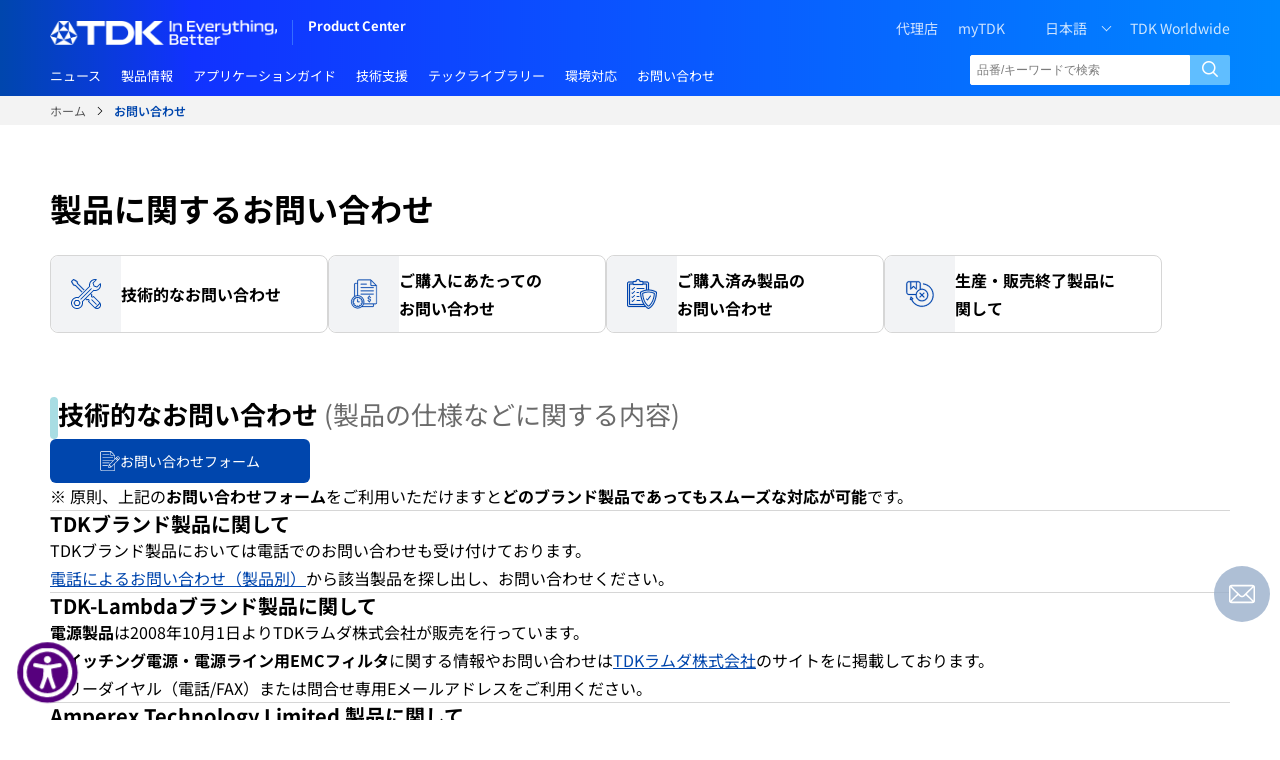

--- FILE ---
content_type: text/html; charset=UTF-8
request_url: https://product.tdk.com/ja/contact/index.html?utm_source=product.tdk.com&utm_medium=referral&utm_campaign=contact_info&utm_term=TDK&utm_content=C1608C0G2A040C080AA
body_size: 37826
content:
<!DOCTYPE html>
<html lang="ja" dir="ltr" prefix="content: http://purl.org/rss/1.0/modules/content/  dc: http://purl.org/dc/terms/  foaf: http://xmlns.com/foaf/0.1/  og: http://ogp.me/ns#  rdfs: http://www.w3.org/2000/01/rdf-schema#  schema: http://schema.org/  sioc: http://rdfs.org/sioc/ns#  sioct: http://rdfs.org/sioc/types#  skos: http://www.w3.org/2004/02/skos/core#  xsd: http://www.w3.org/2001/XMLSchema# " class="no-touchevents">
  <head>
    <meta charset="utf-8" />
<meta name="description" content="h1{ margin-top: 60px; font-weight: 700!important; font-size: 32px!important; line-height: normal!important; letter-spacing: 0; margin-bottom: 24px!important; } h2{ font-weight: 700; font-size: 26px; line-height: 33px; margin: 0; } h2 span{ color: #6b6b6b; font-weight: 400; } h3{ margin-top: -1.00px; font-weight: 700; font-size: 20px; line-height: 27px; letter-spacing: 0; margin-bottom: 0; } h3 span{ color: #6b6b6b; font-weight: 400; } h4{ font-size: 23px; line-height: normal;" />
<link rel="canonical" href="https://product.tdk.com/ja/contact/index.html" />
<link rel="icon" href="/themes/custom/tdkcom/src/favicons/TDK_Favicon_32x32_BT.png" />
<link rel="icon" sizes="16x16" href="/themes/custom/tdkcom/src/favicons/TDK_Favicon_192x192_BT.png" />
<link rel="icon" sizes="32x32" href="/themes/custom/tdkcom/src/favicons/TDK_Favicon_32x32_BT.png" />
<link rel="icon" sizes="96x96" href="/themes/custom/tdkcom/src/favicons/TDK_Favicon_64x64_BT.png" />
<link rel="icon" sizes="192x192" href="/themes/custom/tdkcom/src/favicons/TDK_Favicon_192x192_BT.png" />
<link rel="apple-touch-icon" sizes="152x152" href="/themes/custom/tdkcom/src/favicons/TDK_Favicon_152x152_BT.png" />
<link rel="apple-touch-icon" sizes="180x180" href="/themes/custom/tdkcom/src/favicons/TDK_Favicon_180x180_BT.png" />
<link rel="apple-touch-icon-precomposed" sizes="152x152" href="/themes/custom/tdkcom/src/favicons/TDK_Favicon_152x152_BT.png" />
<link rel="apple-touch-icon-precomposed" sizes="180x180" href="/themes/custom/tdkcom/src/favicons/TDK_Favicon_180x180_BT.png" />
<meta property="og:site_name" content="TDK" />
<meta property="og:type" content="article" />
<meta property="og:url" content="https://product.tdk.com/ja/contact/index.html" />
<meta property="og:title" content="お問い合わせ" />
<meta property="og:description" content="h1{ margin-top: 60px; font-weight: 700!important; font-size: 32px!important; line-height: normal!important; letter-spacing: 0; margin-bottom: 24px!important; } h2{ font-weight: 700; font-size: 26px; line-height: 33px; margin: 0; } h2 span{ color: #6b6b6b; font-weight: 400; } h3{ margin-top: -1.00px; font-weight: 700; font-size: 20px; line-height: 27px; letter-spacing: 0; margin-bottom: 0; } h3 span{ color: #6b6b6b; font-weight: 400; } h4{ font-size: 23px; line-height: normal;" />
<meta property="og:image" content="https://www.tdk.com/system/files/dam/image/TDK_logo_blue_1200_630.png" />
<meta name="twitter:card" content="summary_large_image" />
<meta name="twitter:site" content="@TDK_Product" />
<link rel="alternate" hreflang="x-default" href="https://product.tdk.com/en/contact/index.html" />
<link rel="alternate" hreflang="en" href="https://product.tdk.com/en/contact/index.html" />
<link rel="alternate" hreflang="ja" href="https://product.tdk.com/ja/contact/index.html" />
<link rel="alternate" hreflang="zh-hans" href="https://product.tdk.cn/zh/contact/index.html" />
<link rel="alternate" hreflang="de" href="https://product.tdk.com/de/contact/index.html" />
<meta name="msapplication-square150x150logo" content="/themes/custom/tdkcom/src/favicons/TDK_Favicon_270x270_BT.png" />
<meta name="msapplication-square310x310logo" content="/themes/custom/tdkcom/src/favicons/TDK_Favicon_558x558_BT.png" />
<meta name="msapplication-square70x70logo" content="/themes/custom/tdkcom/src/favicons/TDK_Favicon_128x128_BT.png" />
<meta name="msapplication-wide310x150logo" content="/themes/custom/tdkcom/src/favicons/TDK_Favicon_558x270_BT.png" />
<meta name="MobileOptimized" content="width" />
<meta name="HandheldFriendly" content="true" />
<meta name="viewport" content="width=device-width, initial-scale=1.0" />
<script>
if(window.location.href.indexOf('/ja/dl/')==-1){
(function(a,s,y,n,c,h,i,d,e){s.className+=' '+y;
h.end=i=function(){s.className=s.className.replace(RegExp(' ?'+y),'')};
(a[n]=a[n]||[]).hide=h;setTimeout(function(){i();h.end=null},c);
})(window,document.documentElement,'async-hide','dataLayer',4000,{'GTM-5B92NH':true});

(function(a,s,y,n,c,h,i,d,e){s.className+=' '+y;
h.end=i=function(){s.className=s.className.replace(RegExp(' ?'+y),'')};
(a[n]=a[n]||[]).hide=h;setTimeout(function(){i();h.end=null},c);
})(window,document.documentElement,'async-hide','dataLayer',4000,{'GTM-KJSJS66':true});

}
</script>
<script type="application/ld+json">{
    "@context": "https://schema.org",
    "@graph": [
        {
            "@type": "Article",
            "@id": "https://product.tdk.com/ja/contact/index.html",
            "headline": "お問い合わせ",
            "description": "h1{\n    margin-top: 60px;\n    font-weight: 700!important;\n    font-size: 32px!important;\n    line-height: normal!important;\n    letter-spacing: 0;\n    margin-bottom: 24px!important;\n  }\n  h2{\n    font-weight: 700;\n    font-size: 26px;\n    line-height: 33px;\n    margin: 0;\n  }\n  h2 span{\n    color: #6b6b6b;\n    font-weight: 400;\n  }\n  h3{\n    margin-top: -1.00px;\n    font-weight: 700;\n    font-size: 20px;\n    line-height: 27px;\n    letter-spacing: 0;\n    margin-bottom: 0;\n  }\n  h3 span{\n    color: #6b6b6b;\n    font-weight: 400;\n  }\n  h4{\n    font-size: 23px;\n    line-height: normal;",
            "datePublished": "2021/01/04(月) - 16:26",
            "author": {
                "@type": "Organization",
                "name": "TDK",
                "logo": {
                    "@type": "ImageObject",
                    "url": "https://www.tdk.com/system/files/dam/image/TDK_logo_blue_1200_630.png"
                }
            },
            "publisher": {
                "@type": "Organization",
                "name": "TDK",
                "logo": {
                    "@type": "ImageObject",
                    "url": "https://www.tdk.com/system/files/dam/image/TDK_logo_blue_1200_630.png"
                }
            },
            "mainEntityOfPage": "https://product.tdk.com/ja/contact/index.html"
        }
    ]
}</script>
<script src="/sites/g/files/xduguf181/files/google_tag/tdk_group/google_tag.script.js?t91od0" defer></script>
<script src="/sites/g/files/xduguf181/files/google_tag/tdk_product_center/google_tag.script.js?t91od0" defer></script>

    <title>お問い合わせ | TDK</title>
    <link rel="stylesheet" media="all" href="/sites/g/files/xduguf181/files/css/css_0uUyMt25BKbUzN067FeLFFsFsXwzM7dD0q3zUkUnkTc.css?delta=0&amp;language=ja&amp;theme=producttdkcom&amp;include=[base64]" />
<link rel="stylesheet" media="all" href="/sites/g/files/xduguf181/files/css/css_Dth-qbwqWUAHFGjEWJcJIPsRxZLTbHA4IM59Hy3SB2g.css?delta=1&amp;language=ja&amp;theme=producttdkcom&amp;include=[base64]" />

    <script src="/core/assets/vendor/modernizr/modernizr.min.js?v=3.11.7"></script>

  
                              <script>!function(e){var n="https://s.go-mpulse.net/boomerang/";if("False"=="True")e.BOOMR_config=e.BOOMR_config||{},e.BOOMR_config.PageParams=e.BOOMR_config.PageParams||{},e.BOOMR_config.PageParams.pci=!0,n="https://s2.go-mpulse.net/boomerang/";if(window.BOOMR_API_key="VQBQ4-Z8PKF-9KMEE-LAWFJ-HFKNH",function(){function e(){if(!o){var e=document.createElement("script");e.id="boomr-scr-as",e.src=window.BOOMR.url,e.async=!0,i.parentNode.appendChild(e),o=!0}}function t(e){o=!0;var n,t,a,r,d=document,O=window;if(window.BOOMR.snippetMethod=e?"if":"i",t=function(e,n){var t=d.createElement("script");t.id=n||"boomr-if-as",t.src=window.BOOMR.url,BOOMR_lstart=(new Date).getTime(),e=e||d.body,e.appendChild(t)},!window.addEventListener&&window.attachEvent&&navigator.userAgent.match(/MSIE [67]\./))return window.BOOMR.snippetMethod="s",void t(i.parentNode,"boomr-async");a=document.createElement("IFRAME"),a.src="about:blank",a.title="",a.role="presentation",a.loading="eager",r=(a.frameElement||a).style,r.width=0,r.height=0,r.border=0,r.display="none",i.parentNode.appendChild(a);try{O=a.contentWindow,d=O.document.open()}catch(_){n=document.domain,a.src="javascript:var d=document.open();d.domain='"+n+"';void(0);",O=a.contentWindow,d=O.document.open()}if(n)d._boomrl=function(){this.domain=n,t()},d.write("<bo"+"dy onload='document._boomrl();'>");else if(O._boomrl=function(){t()},O.addEventListener)O.addEventListener("load",O._boomrl,!1);else if(O.attachEvent)O.attachEvent("onload",O._boomrl);d.close()}function a(e){window.BOOMR_onload=e&&e.timeStamp||(new Date).getTime()}if(!window.BOOMR||!window.BOOMR.version&&!window.BOOMR.snippetExecuted){window.BOOMR=window.BOOMR||{},window.BOOMR.snippetStart=(new Date).getTime(),window.BOOMR.snippetExecuted=!0,window.BOOMR.snippetVersion=12,window.BOOMR.url=n+"VQBQ4-Z8PKF-9KMEE-LAWFJ-HFKNH";var i=document.currentScript||document.getElementsByTagName("script")[0],o=!1,r=document.createElement("link");if(r.relList&&"function"==typeof r.relList.supports&&r.relList.supports("preload")&&"as"in r)window.BOOMR.snippetMethod="p",r.href=window.BOOMR.url,r.rel="preload",r.as="script",r.addEventListener("load",e),r.addEventListener("error",function(){t(!0)}),setTimeout(function(){if(!o)t(!0)},3e3),BOOMR_lstart=(new Date).getTime(),i.parentNode.appendChild(r);else t(!1);if(window.addEventListener)window.addEventListener("load",a,!1);else if(window.attachEvent)window.attachEvent("onload",a)}}(),"".length>0)if(e&&"performance"in e&&e.performance&&"function"==typeof e.performance.setResourceTimingBufferSize)e.performance.setResourceTimingBufferSize();!function(){if(BOOMR=e.BOOMR||{},BOOMR.plugins=BOOMR.plugins||{},!BOOMR.plugins.AK){var n=""=="true"?1:0,t="",a="aoal4haxzvm3e2lnpzca-f-589d5112f-clientnsv4-s.akamaihd.net",i="false"=="true"?2:1,o={"ak.v":"39","ak.cp":"201913","ak.ai":parseInt("256323",10),"ak.ol":"0","ak.cr":9,"ak.ipv":4,"ak.proto":"h2","ak.rid":"a01c3cb","ak.r":38938,"ak.a2":n,"ak.m":"b","ak.n":"essl","ak.bpcip":"3.128.190.0","ak.cport":60368,"ak.gh":"23.55.170.178","ak.quicv":"","ak.tlsv":"tls1.3","ak.0rtt":"","ak.0rtt.ed":"","ak.csrc":"-","ak.acc":"","ak.t":"1768783428","ak.ak":"hOBiQwZUYzCg5VSAfCLimQ==jF/lR6Y/k5VDPAoqCH9TMOBUKEl3m6CmpHdhiltqTHR+xACLgMOZZk+1FN4DjWDTOlrsXryHTYbmObiW4qqAu79u1DkyuUIABKDh2oW4OQKc8H7ldacD6hZf2KI6/GtWJCQhIuM1NJ7H5B1Hw4K52fTIA0SjqFgy9Logi7TB9bsstaxCTThr5hJvUdiuQpbrqKgBgjQlImxycFOsf50w7ssRW0tUD/z78hQvQFSdgAm2+SFYtovcQfFBmbYxlKHmhbn0f6kUrLAVHe3LZMM1kQoqsoay1CEa3ZqBIYLTNhh2cIAbPKTIOme1yMPsqhpIuIz/IQn4oaUtIsqVlleEH5cPNzFhVTl+9gPgK/P14WKvwe+7R2UT2eJHeiw63CIs6ehR+tlbvrIc21yWZBn7FrtGmTKH+a762DDdW7E7uTE=","ak.pv":"273","ak.dpoabenc":"","ak.tf":i};if(""!==t)o["ak.ruds"]=t;var r={i:!1,av:function(n){var t="http.initiator";if(n&&(!n[t]||"spa_hard"===n[t]))o["ak.feo"]=void 0!==e.aFeoApplied?1:0,BOOMR.addVar(o)},rv:function(){var e=["ak.bpcip","ak.cport","ak.cr","ak.csrc","ak.gh","ak.ipv","ak.m","ak.n","ak.ol","ak.proto","ak.quicv","ak.tlsv","ak.0rtt","ak.0rtt.ed","ak.r","ak.acc","ak.t","ak.tf"];BOOMR.removeVar(e)}};BOOMR.plugins.AK={akVars:o,akDNSPreFetchDomain:a,init:function(){if(!r.i){var e=BOOMR.subscribe;e("before_beacon",r.av,null,null),e("onbeacon",r.rv,null,null),r.i=!0}return this},is_complete:function(){return!0}}}}()}(window);</script></head>
  <body class="page-node-24531 page-node-type-page path-node prod">
        <a href="#main-content" class="visually-hidden focusable skip-link">
      メインコンテンツに移動
    </a>
    <noscript><iframe src="https://www.googletagmanager.com/ns.html?id=GTM-KJSJS66" height="0" width="0" style="display:none;visibility:hidden"></iframe></noscript><noscript><iframe src="https://www.googletagmanager.com/ns.html?id=GTM-5B92NH" height="0" width="0" style="display:none;visibility:hidden"></iframe></noscript>
      <div class="dialog-off-canvas-main-canvas" data-off-canvas-main-canvas>
    <div class="layout-container">

  <header role="banner">
      <div class="region region-header center-aligned-container">
    <div id="block-producttdkcom-tdkcorporatemarkandproductcenter" data-block-plugin-id="block_content:2d005ba0-916b-4cef-b9fe-deff1ecf8d2c" class="block--type-text block--tdk-corporate-mark-and-product-center-(ja) block block-block-content block-block-content2d005ba0-916b-4cef-b9fe-deff1ecf8d2c">
  
    
      
            <div class="clearfix text-formatted field field--name-body field--type-text-with-summary field--label-hidden field__item"><div class="header-part-1">
<div class="tdkcom-logo"><a class="back-to-tdk" href="https://www.tdk.com/ja/index.html">
<div class="embedded-entity">
  <img src="/themes/custom/tdkcom/src/assets/images/TDK_logo_white.png" class="embedded-entity">
</div>
</a><a class="product-center" href="/ja/index.html" ontouchstart>Product Center</a></div><span class="all_lang_logo_layout"><a class="menu-burger" ontouchstart>MENU</a></span></div>
<script>
(function() {
  'use strict';

  /**
   * Decodes HTML entities in a URL string.
   * @param {string} url - The URL string that may contain HTML entities.
   * @returns {string} - The decoded URL string.
   */
  function decodeHtmlEntities(url) {
    if (!url || typeof url !== 'string') {
      return url;
    }

    // Create a temporary textarea element to decode HTML entities
    const textarea = document.createElement('textarea');
    textarea.innerHTML = url;
    return textarea.value;
  }

  /**
   * Fixes URLs in all tech-note-tab-link elements.
   */
  function fixTechNoteTabLinks() {
    // Find all links with tech-note-tab-link class
    const links = document.querySelectorAll('.tech-note-tab-link');

    if (links.length === 0) {
      return;
    }

    // Iterate through all links
    links.forEach(function(link) {
      let href = link.getAttribute('href');

      if (!href) {
        return;
      }

      // Check if URL contains HTML entities (like &amp;)
      const originalHref = href;
      
      // Decode HTML entities
      href = decodeHtmlEntities(href);

      // Only update if the URL was actually changed
      if (href !== originalHref) {
        link.setAttribute('href', href);
      }
    });
  }

  /**
   * Initialize the fix when DOM is ready.
   */
  function init() {
    // Run immediately if DOM is already loaded
    if (document.readyState === 'loading') {
      document.addEventListener('DOMContentLoaded', fixTechNoteTabLinks);
    } else {
      fixTechNoteTabLinks();
    }

    // Also run after delays to catch dynamically loaded content
    setTimeout(fixTechNoteTabLinks, 100);
    setTimeout(fixTechNoteTabLinks, 500);
    setTimeout(fixTechNoteTabLinks, 1000);
  }

  // Auto-initialize
  init();
})();
</script>


</div>
      
  </div>
<nav role="navigation" aria-labelledby="block-headerrightmenuofpc-3-menu" id="block-headerrightmenuofpc-3" data-block-plugin-id="system_menu_block:header-right-menu-of-pc" class="block block-menu navigation menu--header-right-menu-of-pc">
            
  <h2 class="visually-hidden" id="block-headerrightmenuofpc-3-menu">Header right menu of PC</h2>
  

        
              <ul class="menu">
                    <li class="menu-item">
        <a href="/ja/saml_login" class="mytdk-saml-login" data-drupal-link-system-path="saml_login">myTDK</a>
              </li>
                <li class="menu-item">
        <a href="https://mytdk.tdk.com/" target="_blank" class="mytdk-top-page">myTDK(ログイン中)</a>
              </li>
                <li class="menu-item">
        <a href="/ja" class="language_li" data-drupal-link-system-path="&lt;front&gt;">日本語</a>
              </li>
                <li class="menu-item">
        <a href="https://www.tdk.com/en/worldwide/index.html">TDK Worldwide</a>
              </li>
        </ul>
  


  </nav>

  </div>

  </header>

  <section role="primary-menu">
      <div class="region region-primary-menu center-aligned-container">
    <div class="language-switcher-language-url block block-language block-language-blocklanguage-interface" id="block-languageswitcher" role="navigation" data-block-plugin-id="language_block:language_interface">
  
    
      <ul class="links"><li hreflang="en" data-drupal-link-system-path="node/24531" class="en"><a href="/en/contact/index.html" class="language-link" hreflang="en" data-drupal-link-system-path="node/24531">English</a></li><li hreflang="ja" data-drupal-link-system-path="node/24531" class="ja is-active" aria-current="page"><a href="/ja/contact/index.html" class="language-link is-active" hreflang="ja" data-drupal-link-system-path="node/24531" aria-current="page">日本語</a></li><li hreflang="zh-hans" data-drupal-link-system-path="node/24531" class="zh-hans"><a href="/zh/contact/index.html" class="language-link" hreflang="zh-hans" data-drupal-link-system-path="node/24531">中文</a></li><li hreflang="de" data-drupal-link-system-path="node/24531" class="de"><a href="/de/contact/index.html" class="language-link" hreflang="de" data-drupal-link-system-path="node/24531">Deutsch</a></li></ul>
  </div>
<nav role="navigation" aria-labelledby="block-producttdkcom-headerrightmenuofmobile-menu" id="block-producttdkcom-headerrightmenuofmobile" data-block-plugin-id="system_menu_block:header-right-menu-of-mobile" class="block block-menu navigation menu--header-right-menu-of-mobile">
            
  <h2 class="visually-hidden" id="block-producttdkcom-headerrightmenuofmobile-menu">Header right menu of Mobile</h2>
  

        
              <ul class="menu">
                    <li class="menu-item">
        <a href="/ja/saml_login" class="mytdk-saml-login" data-drupal-link-system-path="saml_login">myTDK</a>
              </li>
                <li class="menu-item">
        <a href="https://mytdk.tdk.com/" target="_blank" class="mytdk-top-page">myTDK(ログイン中)</a>
              </li>
        </ul>
  


  </nav>
<div id="block-mainnavigation" data-block-plugin-id="we_megamenu_block:main" class="block block-we-megamenu block-we-megamenu-blockmain">
  
    
      <div class="region-we-mega-menu">
	<a class="navbar-toggle collapsed">
	    <span class="icon-bar"></span>
	    <span class="icon-bar"></span>
	    <span class="icon-bar"></span>
	</a>
	<nav  itemscope itemtype="http://www.schema.org/SiteNavigationElement"   class="main navbar navbar-default navbar-we-mega-menu mobile-collapse hover-action" data-menu-name="main" data-block-theme="producttdkcom" data-style="Default" data-animation="None" data-delay="" data-duration="" data-autoarrow="" data-alwayshowsubmenu="" data-action="hover" data-mobile-collapse="0">
	  <div class="container-fluid">
	    <ul  class="we-mega-menu-ul nav nav-tabs">
  <li  class="we-mega-menu-li dropdown-menu col-1-2 news-mega-menu-tab" data-level="0" data-element-type="we-mega-menu-li" description="" data-id="1b1b583f-6ad3-430a-8479-64b7885557f9" data-submenu="1" hide-sub-when-collapse="" data-group="0" data-class="col-1-2 news-mega-menu-tab" data-icon="" data-caption="" data-alignsub="" data-target="" data-ajax-block="">
			<a itemprop="url" class="we-mega-menu-li no-description" title="" href="https://product.tdk.com/ja/news/index.html" target="">
						
									<div itemprop="name" class="menu-item-title">ニュース</div>
								</a>
		<div  class="we-mega-menu-submenu" data-element-type="we-mega-menu-submenu" data-submenu-width="" data-class="" style="width: px">
  <div class="we-mega-menu-submenu-inner">
    <div  class="we-mega-menu-row" data-element-type="we-mega-menu-row" data-custom-row="0">
  <div  class="we-mega-menu-col span12" data-element-type="we-mega-menu-col" data-width="12" data-block="" data-blocktitle="0" data-hidewhencollapse="" data-class="" data-blockajax="">
  <ul class="nav nav-tabs subul">
						<li class="parent-title">
				ニュース
			</li>
																															<li  class="we-mega-menu-li dropdown-menu" data-level="1" data-element-type="we-mega-menu-li" description="" data-id="627b72fa-0054-45cb-9dd5-bceb0e2129bb" data-submenu="1" hide-sub-when-collapse="" data-group="0" data-class="" data-icon="" data-caption="" data-alignsub="" data-target="" data-ajax-block="views_block:news_center_list-block_news_menu_what_news">
			<a itemprop="url" class="we-mega-menu-li no-description" title="" href="https://product.tdk.com/ja/news/index.html" target="">
						
									<div itemprop="name" class="menu-item-title">新着情報</div>
								</a>
		<div  class="we-mega-menu-submenu" data-element-type="we-mega-menu-submenu" data-submenu-width="" data-class="" style="width: px">
  <div class="we-mega-menu-submenu-inner">
    <div  class="we-mega-menu-row" data-element-type="we-mega-menu-row" data-custom-row="1">
  <div  class="we-mega-menu-col span12" data-element-type="we-mega-menu-col" data-width="12" data-block="views_block:news_center_list-block_news_menu_what_news" data-blocktitle="0" data-hidewhencollapse="" data-class="" data-blockajax="1">
    <div class='type-of-block'data-ajax-block-id='views_block:news_center_list-block_news_menu_what_news'>The block will be loaded in AJAX</div>

</div>

</div>
<div  class="we-mega-menu-row" data-element-type="we-mega-menu-row" data-custom-row="1">
  <div  class="we-mega-menu-col span12" data-element-type="we-mega-menu-col" data-width="12" data-block="" data-blocktitle="" data-hidewhencollapse="0" data-class="" data-blockajax="">
  
</div>

</div>
<div  class="we-mega-menu-row" data-element-type="we-mega-menu-row" data-custom-row="1">
  <div  class="we-mega-menu-col span12" data-element-type="we-mega-menu-col" data-width="12" data-block="" data-blocktitle="" data-hidewhencollapse="0" data-class="" data-blockajax="">
  
</div>

</div>
<div  class="we-mega-menu-row" data-element-type="we-mega-menu-row" data-custom-row="1">
  <div  class="we-mega-menu-col span12" data-element-type="we-mega-menu-col" data-width="12" data-block="" data-blocktitle="" data-hidewhencollapse="0" data-class="" data-blockajax="">
  
</div>

</div>
<div  class="we-mega-menu-row" data-element-type="we-mega-menu-row" data-custom-row="1">
  <div  class="we-mega-menu-col span12" data-element-type="we-mega-menu-col" data-width="12" data-block="" data-blocktitle="" data-hidewhencollapse="0" data-class="" data-blockajax="">
  
</div>

</div>
<div  class="we-mega-menu-row" data-element-type="we-mega-menu-row" data-custom-row="1">
  <div  class="we-mega-menu-col span12" data-element-type="we-mega-menu-col" data-width="12" data-block="" data-blocktitle="" data-hidewhencollapse="0" data-class="" data-blockajax="">
  
</div>

</div>
<div  class="we-mega-menu-row" data-element-type="we-mega-menu-row" data-custom-row="1">
  <div  class="we-mega-menu-col span12" data-element-type="we-mega-menu-col" data-width="12" data-block="" data-blocktitle="" data-hidewhencollapse="0" data-class="" data-blockajax="">
  
</div>

</div>
<div  class="we-mega-menu-row" data-element-type="we-mega-menu-row" data-custom-row="1">
  <div  class="we-mega-menu-col span12" data-element-type="we-mega-menu-col" data-width="12" data-block="" data-blocktitle="" data-hidewhencollapse="0" data-class="" data-blockajax="">
  
</div>

</div>
<div  class="we-mega-menu-row" data-element-type="we-mega-menu-row" data-custom-row="1">
  <div  class="we-mega-menu-col span12" data-element-type="we-mega-menu-col" data-width="12" data-block="" data-blocktitle="" data-hidewhencollapse="0" data-class="" data-blockajax="">
  
</div>

</div>
<div  class="we-mega-menu-row" data-element-type="we-mega-menu-row" data-custom-row="1">
  <div  class="we-mega-menu-col span12" data-element-type="we-mega-menu-col" data-width="12" data-block="" data-blocktitle="" data-hidewhencollapse="0" data-class="" data-blockajax="">
  
</div>

</div>
<div  class="we-mega-menu-row" data-element-type="we-mega-menu-row" data-custom-row="1">
  <div  class="we-mega-menu-col span12" data-element-type="we-mega-menu-col" data-width="12" data-block="" data-blocktitle="" data-hidewhencollapse="0" data-class="" data-blockajax="">
  
</div>

</div>
<div  class="we-mega-menu-row" data-element-type="we-mega-menu-row" data-custom-row="1">
  <div  class="we-mega-menu-col span12" data-element-type="we-mega-menu-col" data-width="12" data-block="" data-blocktitle="" data-hidewhencollapse="0" data-class="" data-blockajax="">
  
</div>

</div>
<div  class="we-mega-menu-row" data-element-type="we-mega-menu-row" data-custom-row="1">
  <div  class="we-mega-menu-col span12" data-element-type="we-mega-menu-col" data-width="12" data-block="" data-blocktitle="" data-hidewhencollapse="0" data-class="" data-blockajax="">
  
</div>

</div>
<div  class="we-mega-menu-row" data-element-type="we-mega-menu-row" data-custom-row="1">
  <div  class="we-mega-menu-col span12" data-element-type="we-mega-menu-col" data-width="12" data-block="" data-blocktitle="" data-hidewhencollapse="0" data-class="" data-blockajax="">
  
</div>

</div>
<div  class="we-mega-menu-row" data-element-type="we-mega-menu-row" data-custom-row="1">
  <div  class="we-mega-menu-col span12" data-element-type="we-mega-menu-col" data-width="12" data-block="" data-blocktitle="" data-hidewhencollapse="0" data-class="" data-blockajax="">
  
</div>

</div>
<div  class="we-mega-menu-row" data-element-type="we-mega-menu-row" data-custom-row="1">
  <div  class="we-mega-menu-col span12" data-element-type="we-mega-menu-col" data-width="12" data-block="" data-blocktitle="" data-hidewhencollapse="0" data-class="" data-blockajax="">
  
</div>

</div>
<div  class="we-mega-menu-row" data-element-type="we-mega-menu-row" data-custom-row="1">
  <div  class="we-mega-menu-col span12" data-element-type="we-mega-menu-col" data-width="12" data-block="" data-blocktitle="" data-hidewhencollapse="0" data-class="" data-blockajax="">
  
</div>

</div>
<div  class="we-mega-menu-row" data-element-type="we-mega-menu-row" data-custom-row="1">
  <div  class="we-mega-menu-col span12" data-element-type="we-mega-menu-col" data-width="12" data-block="" data-blocktitle="" data-hidewhencollapse="0" data-class="" data-blockajax="">
  
</div>

</div>
<div  class="we-mega-menu-row" data-element-type="we-mega-menu-row" data-custom-row="1">
  <div  class="we-mega-menu-col span12" data-element-type="we-mega-menu-col" data-width="12" data-block="" data-blocktitle="" data-hidewhencollapse="0" data-class="" data-blockajax="">
  
</div>

</div>
<div  class="we-mega-menu-row" data-element-type="we-mega-menu-row" data-custom-row="1">
  <div  class="we-mega-menu-col span12" data-element-type="we-mega-menu-col" data-width="12" data-block="" data-blocktitle="" data-hidewhencollapse="0" data-class="" data-blockajax="">
  
</div>

</div>
<div  class="we-mega-menu-row" data-element-type="we-mega-menu-row" data-custom-row="1">
  <div  class="we-mega-menu-col span12" data-element-type="we-mega-menu-col" data-width="12" data-block="" data-blocktitle="" data-hidewhencollapse="0" data-class="" data-blockajax="">
  
</div>

</div>
<div  class="we-mega-menu-row" data-element-type="we-mega-menu-row" data-custom-row="1">
  <div  class="we-mega-menu-col span12" data-element-type="we-mega-menu-col" data-width="12" data-block="" data-blocktitle="" data-hidewhencollapse="0" data-class="" data-blockajax="">
  
</div>

</div>
<div  class="we-mega-menu-row" data-element-type="we-mega-menu-row" data-custom-row="1">
  <div  class="we-mega-menu-col span12" data-element-type="we-mega-menu-col" data-width="12" data-block="" data-blocktitle="" data-hidewhencollapse="0" data-class="" data-blockajax="">
  
</div>

</div>
<div  class="we-mega-menu-row" data-element-type="we-mega-menu-row" data-custom-row="1">
  <div  class="we-mega-menu-col span12" data-element-type="we-mega-menu-col" data-width="12" data-block="" data-blocktitle="" data-hidewhencollapse="0" data-class="" data-blockajax="">
  
</div>

</div>
<div  class="we-mega-menu-row" data-element-type="we-mega-menu-row" data-custom-row="1">
  <div  class="we-mega-menu-col span12" data-element-type="we-mega-menu-col" data-width="12" data-block="" data-blocktitle="" data-hidewhencollapse="0" data-class="" data-blockajax="">
  
</div>

</div>
<div  class="we-mega-menu-row" data-element-type="we-mega-menu-row" data-custom-row="1">
  <div  class="we-mega-menu-col span12" data-element-type="we-mega-menu-col" data-width="12" data-block="" data-blocktitle="" data-hidewhencollapse="0" data-class="" data-blockajax="">
  
</div>

</div>
<div  class="we-mega-menu-row" data-element-type="we-mega-menu-row" data-custom-row="1">
  <div  class="we-mega-menu-col span12" data-element-type="we-mega-menu-col" data-width="12" data-block="" data-blocktitle="" data-hidewhencollapse="0" data-class="" data-blockajax="">
  
</div>

</div>
<div  class="we-mega-menu-row" data-element-type="we-mega-menu-row" data-custom-row="1">
  <div  class="we-mega-menu-col span12" data-element-type="we-mega-menu-col" data-width="12" data-block="" data-blocktitle="" data-hidewhencollapse="0" data-class="" data-blockajax="">
  
</div>

</div>
<div  class="we-mega-menu-row" data-element-type="we-mega-menu-row" data-custom-row="1">
  <div  class="we-mega-menu-col span12" data-element-type="we-mega-menu-col" data-width="12" data-block="" data-blocktitle="" data-hidewhencollapse="0" data-class="" data-blockajax="">
  
</div>

</div>
<div  class="we-mega-menu-row" data-element-type="we-mega-menu-row" data-custom-row="1">
  <div  class="we-mega-menu-col span12" data-element-type="we-mega-menu-col" data-width="12" data-block="" data-blocktitle="" data-hidewhencollapse="0" data-class="" data-blockajax="">
  
</div>

</div>
<div  class="we-mega-menu-row" data-element-type="we-mega-menu-row" data-custom-row="1">
  <div  class="we-mega-menu-col span12" data-element-type="we-mega-menu-col" data-width="12" data-block="" data-blocktitle="" data-hidewhencollapse="0" data-class="" data-blockajax="">
  
</div>

</div>
<div  class="we-mega-menu-row" data-element-type="we-mega-menu-row" data-custom-row="1">
  <div  class="we-mega-menu-col span12" data-element-type="we-mega-menu-col" data-width="12" data-block="" data-blocktitle="" data-hidewhencollapse="0" data-class="" data-blockajax="">
  
</div>

</div>
<div  class="we-mega-menu-row" data-element-type="we-mega-menu-row" data-custom-row="1">
  <div  class="we-mega-menu-col span12" data-element-type="we-mega-menu-col" data-width="12" data-block="" data-blocktitle="" data-hidewhencollapse="0" data-class="" data-blockajax="">
  
</div>

</div>
<div  class="we-mega-menu-row" data-element-type="we-mega-menu-row" data-custom-row="1">
  <div  class="we-mega-menu-col span12" data-element-type="we-mega-menu-col" data-width="12" data-block="" data-blocktitle="" data-hidewhencollapse="0" data-class="" data-blockajax="">
  
</div>

</div>
<div  class="we-mega-menu-row" data-element-type="we-mega-menu-row" data-custom-row="1">
  <div  class="we-mega-menu-col span12" data-element-type="we-mega-menu-col" data-width="12" data-block="" data-blocktitle="" data-hidewhencollapse="0" data-class="" data-blockajax="">
  
</div>

</div>
<div  class="we-mega-menu-row" data-element-type="we-mega-menu-row" data-custom-row="1">
  <div  class="we-mega-menu-col span12" data-element-type="we-mega-menu-col" data-width="12" data-block="" data-blocktitle="" data-hidewhencollapse="0" data-class="" data-blockajax="">
  
</div>

</div>
<div  class="we-mega-menu-row" data-element-type="we-mega-menu-row" data-custom-row="1">
  <div  class="we-mega-menu-col span12" data-element-type="we-mega-menu-col" data-width="12" data-block="" data-blocktitle="" data-hidewhencollapse="0" data-class="" data-blockajax="">
  
</div>

</div>
<div  class="we-mega-menu-row" data-element-type="we-mega-menu-row" data-custom-row="1">
  <div  class="we-mega-menu-col span12" data-element-type="we-mega-menu-col" data-width="12" data-block="" data-blocktitle="" data-hidewhencollapse="0" data-class="" data-blockajax="">
  
</div>

</div>
<div  class="we-mega-menu-row" data-element-type="we-mega-menu-row" data-custom-row="1">
  <div  class="we-mega-menu-col span12" data-element-type="we-mega-menu-col" data-width="12" data-block="" data-blocktitle="" data-hidewhencollapse="0" data-class="" data-blockajax="">
  
</div>

</div>
<div  class="we-mega-menu-row" data-element-type="we-mega-menu-row" data-custom-row="1">
  <div  class="we-mega-menu-col span12" data-element-type="we-mega-menu-col" data-width="12" data-block="" data-blocktitle="" data-hidewhencollapse="0" data-class="" data-blockajax="">
  
</div>

</div>
<div  class="we-mega-menu-row" data-element-type="we-mega-menu-row" data-custom-row="1">
  <div  class="we-mega-menu-col span12" data-element-type="we-mega-menu-col" data-width="12" data-block="" data-blocktitle="" data-hidewhencollapse="0" data-class="" data-blockajax="">
  
</div>

</div>
<div  class="we-mega-menu-row" data-element-type="we-mega-menu-row" data-custom-row="1">
  <div  class="we-mega-menu-col span12" data-element-type="we-mega-menu-col" data-width="12" data-block="" data-blocktitle="" data-hidewhencollapse="0" data-class="" data-blockajax="">
  
</div>

</div>
<div  class="we-mega-menu-row" data-element-type="we-mega-menu-row" data-custom-row="1">
  <div  class="we-mega-menu-col span12" data-element-type="we-mega-menu-col" data-width="12" data-block="" data-blocktitle="" data-hidewhencollapse="0" data-class="" data-blockajax="">
  
</div>

</div>
<div  class="we-mega-menu-row" data-element-type="we-mega-menu-row" data-custom-row="1">
  <div  class="we-mega-menu-col span12" data-element-type="we-mega-menu-col" data-width="12" data-block="" data-blocktitle="" data-hidewhencollapse="0" data-class="" data-blockajax="">
  
</div>

</div>
<div  class="we-mega-menu-row" data-element-type="we-mega-menu-row" data-custom-row="1">
  <div  class="we-mega-menu-col span12" data-element-type="we-mega-menu-col" data-width="12" data-block="" data-blocktitle="" data-hidewhencollapse="0" data-class="" data-blockajax="">
  
</div>

</div>
<div  class="we-mega-menu-row" data-element-type="we-mega-menu-row" data-custom-row="1">
  <div  class="we-mega-menu-col span12" data-element-type="we-mega-menu-col" data-width="12" data-block="" data-blocktitle="" data-hidewhencollapse="0" data-class="" data-blockajax="">
  
</div>

</div>
<div  class="we-mega-menu-row" data-element-type="we-mega-menu-row" data-custom-row="1">
  <div  class="we-mega-menu-col span12" data-element-type="we-mega-menu-col" data-width="12" data-block="" data-blocktitle="" data-hidewhencollapse="0" data-class="" data-blockajax="">
  
</div>

</div>
<div  class="we-mega-menu-row" data-element-type="we-mega-menu-row" data-custom-row="1">
  <div  class="we-mega-menu-col span12" data-element-type="we-mega-menu-col" data-width="12" data-block="" data-blocktitle="" data-hidewhencollapse="0" data-class="" data-blockajax="">
  
</div>

</div>
<div  class="we-mega-menu-row" data-element-type="we-mega-menu-row" data-custom-row="1">
  <div  class="we-mega-menu-col span12" data-element-type="we-mega-menu-col" data-width="12" data-block="" data-blocktitle="" data-hidewhencollapse="0" data-class="" data-blockajax="">
  
</div>

</div>
<div  class="we-mega-menu-row" data-element-type="we-mega-menu-row" data-custom-row="1">
  <div  class="we-mega-menu-col span12" data-element-type="we-mega-menu-col" data-width="12" data-block="" data-blocktitle="" data-hidewhencollapse="0" data-class="" data-blockajax="">
  
</div>

</div>
<div  class="we-mega-menu-row" data-element-type="we-mega-menu-row" data-custom-row="1">
  <div  class="we-mega-menu-col span12" data-element-type="we-mega-menu-col" data-width="12" data-block="" data-blocktitle="" data-hidewhencollapse="0" data-class="" data-blockajax="">
  
</div>

</div>
<div  class="we-mega-menu-row" data-element-type="we-mega-menu-row" data-custom-row="1">
  <div  class="we-mega-menu-col span12" data-element-type="we-mega-menu-col" data-width="12" data-block="" data-blocktitle="" data-hidewhencollapse="0" data-class="" data-blockajax="">
  
</div>

</div>
<div  class="we-mega-menu-row" data-element-type="we-mega-menu-row" data-custom-row="1">
  <div  class="we-mega-menu-col span12" data-element-type="we-mega-menu-col" data-width="12" data-block="" data-blocktitle="" data-hidewhencollapse="0" data-class="" data-blockajax="">
  
</div>

</div>
<div  class="we-mega-menu-row" data-element-type="we-mega-menu-row" data-custom-row="1">
  <div  class="we-mega-menu-col span12" data-element-type="we-mega-menu-col" data-width="12" data-block="" data-blocktitle="" data-hidewhencollapse="0" data-class="" data-blockajax="">
  
</div>

</div>
<div  class="we-mega-menu-row" data-element-type="we-mega-menu-row" data-custom-row="1">
  <div  class="we-mega-menu-col span12" data-element-type="we-mega-menu-col" data-width="12" data-block="" data-blocktitle="" data-hidewhencollapse="0" data-class="" data-blockajax="">
  
</div>

</div>
<div  class="we-mega-menu-row" data-element-type="we-mega-menu-row" data-custom-row="1">
  <div  class="we-mega-menu-col span12" data-element-type="we-mega-menu-col" data-width="12" data-block="" data-blocktitle="" data-hidewhencollapse="0" data-class="" data-blockajax="">
  
</div>

</div>
<div  class="we-mega-menu-row" data-element-type="we-mega-menu-row" data-custom-row="1">
  <div  class="we-mega-menu-col span12" data-element-type="we-mega-menu-col" data-width="12" data-block="" data-blocktitle="" data-hidewhencollapse="0" data-class="" data-blockajax="">
  
</div>

</div>
<div  class="we-mega-menu-row" data-element-type="we-mega-menu-row" data-custom-row="1">
  <div  class="we-mega-menu-col span12" data-element-type="we-mega-menu-col" data-width="12" data-block="" data-blocktitle="" data-hidewhencollapse="0" data-class="" data-blockajax="">
  
</div>

</div>
<div  class="we-mega-menu-row" data-element-type="we-mega-menu-row" data-custom-row="1">
  <div  class="we-mega-menu-col span12" data-element-type="we-mega-menu-col" data-width="12" data-block="" data-blocktitle="" data-hidewhencollapse="0" data-class="" data-blockajax="">
  
</div>

</div>
<div  class="we-mega-menu-row" data-element-type="we-mega-menu-row" data-custom-row="1">
  <div  class="we-mega-menu-col span12" data-element-type="we-mega-menu-col" data-width="12" data-block="" data-blocktitle="" data-hidewhencollapse="0" data-class="" data-blockajax="">
  
</div>

</div>
<div  class="we-mega-menu-row" data-element-type="we-mega-menu-row" data-custom-row="1">
  <div  class="we-mega-menu-col span12" data-element-type="we-mega-menu-col" data-width="12" data-block="" data-blocktitle="" data-hidewhencollapse="0" data-class="" data-blockajax="">
  
</div>

</div>
<div  class="we-mega-menu-row" data-element-type="we-mega-menu-row" data-custom-row="1">
  <div  class="we-mega-menu-col span12" data-element-type="we-mega-menu-col" data-width="12" data-block="" data-blocktitle="" data-hidewhencollapse="0" data-class="" data-blockajax="">
  
</div>

</div>
<div  class="we-mega-menu-row" data-element-type="we-mega-menu-row" data-custom-row="1">
  <div  class="we-mega-menu-col span12" data-element-type="we-mega-menu-col" data-width="12" data-block="" data-blocktitle="" data-hidewhencollapse="0" data-class="" data-blockajax="">
  
</div>

</div>
<div  class="we-mega-menu-row" data-element-type="we-mega-menu-row" data-custom-row="1">
  <div  class="we-mega-menu-col span12" data-element-type="we-mega-menu-col" data-width="12" data-block="" data-blocktitle="" data-hidewhencollapse="0" data-class="" data-blockajax="">
  
</div>

</div>
<div  class="we-mega-menu-row" data-element-type="we-mega-menu-row" data-custom-row="1">
  <div  class="we-mega-menu-col span12" data-element-type="we-mega-menu-col" data-width="12" data-block="" data-blocktitle="" data-hidewhencollapse="0" data-class="" data-blockajax="">
  
</div>

</div>
<div  class="we-mega-menu-row" data-element-type="we-mega-menu-row" data-custom-row="1">
  <div  class="we-mega-menu-col span12" data-element-type="we-mega-menu-col" data-width="12" data-block="" data-blocktitle="" data-hidewhencollapse="0" data-class="" data-blockajax="">
  
</div>

</div>
<div  class="we-mega-menu-row" data-element-type="we-mega-menu-row" data-custom-row="1">
  <div  class="we-mega-menu-col span12" data-element-type="we-mega-menu-col" data-width="12" data-block="" data-blocktitle="" data-hidewhencollapse="0" data-class="" data-blockajax="">
  
</div>

</div>
<div  class="we-mega-menu-row" data-element-type="we-mega-menu-row" data-custom-row="1">
  <div  class="we-mega-menu-col span12" data-element-type="we-mega-menu-col" data-width="12" data-block="" data-blocktitle="" data-hidewhencollapse="0" data-class="" data-blockajax="">
  
</div>

</div>
<div  class="we-mega-menu-row" data-element-type="we-mega-menu-row" data-custom-row="1">
  <div  class="we-mega-menu-col span12" data-element-type="we-mega-menu-col" data-width="12" data-block="" data-blocktitle="" data-hidewhencollapse="0" data-class="" data-blockajax="">
  
</div>

</div>
<div  class="we-mega-menu-row" data-element-type="we-mega-menu-row" data-custom-row="1">
  <div  class="we-mega-menu-col span12" data-element-type="we-mega-menu-col" data-width="12" data-block="" data-blocktitle="" data-hidewhencollapse="0" data-class="" data-blockajax="">
  
</div>

</div>
<div  class="we-mega-menu-row" data-element-type="we-mega-menu-row" data-custom-row="1">
  <div  class="we-mega-menu-col span12" data-element-type="we-mega-menu-col" data-width="12" data-block="" data-blocktitle="" data-hidewhencollapse="0" data-class="" data-blockajax="">
  
</div>

</div>
<div  class="we-mega-menu-row" data-element-type="we-mega-menu-row" data-custom-row="1">
  <div  class="we-mega-menu-col span12" data-element-type="we-mega-menu-col" data-width="12" data-block="" data-blocktitle="" data-hidewhencollapse="0" data-class="" data-blockajax="">
  
</div>

</div>
<div  class="we-mega-menu-row" data-element-type="we-mega-menu-row" data-custom-row="1">
  <div  class="we-mega-menu-col span12" data-element-type="we-mega-menu-col" data-width="12" data-block="" data-blocktitle="" data-hidewhencollapse="0" data-class="" data-blockajax="">
  
</div>

</div>
<div  class="we-mega-menu-row" data-element-type="we-mega-menu-row" data-custom-row="1">
  <div  class="we-mega-menu-col span12" data-element-type="we-mega-menu-col" data-width="12" data-block="" data-blocktitle="" data-hidewhencollapse="0" data-class="" data-blockajax="">
  
</div>

</div>

  </div>
</div>
</li>
<li  class="we-mega-menu-li dropdown-menu" data-level="1" data-element-type="we-mega-menu-li" description="" data-id="88fbb41c-204d-4891-9f70-ea671c7e2fc8" data-submenu="1" hide-sub-when-collapse="" data-group="0" data-class="" data-icon="" data-caption="" data-alignsub="" data-target="" data-ajax-block="views_block:news_menu_news_list_press_release_-block_press_release">
			<a itemprop="url" class="we-mega-menu-li no-description" title="" href="https://product.tdk.com/ja/news/press/index.html" target="">
						
									<div itemprop="name" class="menu-item-title">プレスリリース</div>
								</a>
		<div  class="we-mega-menu-submenu" data-element-type="we-mega-menu-submenu" data-submenu-width="" data-class="" style="width: px">
  <div class="we-mega-menu-submenu-inner">
    <div  class="we-mega-menu-row" data-element-type="we-mega-menu-row" data-custom-row="1">
  <div  class="we-mega-menu-col span12" data-element-type="we-mega-menu-col" data-width="12" data-block="views_block:news_menu_news_list_press_release_-block_press_release" data-blocktitle="0" data-hidewhencollapse="" data-class="" data-blockajax="1">
    <div class='type-of-block'data-ajax-block-id='views_block:news_menu_news_list_press_release_-block_press_release'>The block will be loaded in AJAX</div>

</div>

</div>
<div  class="we-mega-menu-row" data-element-type="we-mega-menu-row" data-custom-row="1">
  <div  class="we-mega-menu-col span12" data-element-type="we-mega-menu-col" data-width="12" data-block="" data-blocktitle="" data-hidewhencollapse="0" data-class="" data-blockajax="">
  
</div>

</div>
<div  class="we-mega-menu-row" data-element-type="we-mega-menu-row" data-custom-row="1">
  <div  class="we-mega-menu-col span12" data-element-type="we-mega-menu-col" data-width="12" data-block="" data-blocktitle="" data-hidewhencollapse="0" data-class="" data-blockajax="">
  
</div>

</div>
<div  class="we-mega-menu-row" data-element-type="we-mega-menu-row" data-custom-row="1">
  <div  class="we-mega-menu-col span12" data-element-type="we-mega-menu-col" data-width="12" data-block="" data-blocktitle="" data-hidewhencollapse="0" data-class="" data-blockajax="">
  
</div>

</div>
<div  class="we-mega-menu-row" data-element-type="we-mega-menu-row" data-custom-row="1">
  <div  class="we-mega-menu-col span12" data-element-type="we-mega-menu-col" data-width="12" data-block="" data-blocktitle="" data-hidewhencollapse="0" data-class="" data-blockajax="">
  
</div>

</div>
<div  class="we-mega-menu-row" data-element-type="we-mega-menu-row" data-custom-row="1">
  <div  class="we-mega-menu-col span12" data-element-type="we-mega-menu-col" data-width="12" data-block="" data-blocktitle="" data-hidewhencollapse="0" data-class="" data-blockajax="">
  
</div>

</div>
<div  class="we-mega-menu-row" data-element-type="we-mega-menu-row" data-custom-row="1">
  <div  class="we-mega-menu-col span12" data-element-type="we-mega-menu-col" data-width="12" data-block="" data-blocktitle="" data-hidewhencollapse="0" data-class="" data-blockajax="">
  
</div>

</div>
<div  class="we-mega-menu-row" data-element-type="we-mega-menu-row" data-custom-row="1">
  <div  class="we-mega-menu-col span12" data-element-type="we-mega-menu-col" data-width="12" data-block="" data-blocktitle="" data-hidewhencollapse="0" data-class="" data-blockajax="">
  
</div>

</div>
<div  class="we-mega-menu-row" data-element-type="we-mega-menu-row" data-custom-row="1">
  <div  class="we-mega-menu-col span12" data-element-type="we-mega-menu-col" data-width="12" data-block="" data-blocktitle="" data-hidewhencollapse="0" data-class="" data-blockajax="">
  
</div>

</div>
<div  class="we-mega-menu-row" data-element-type="we-mega-menu-row" data-custom-row="1">
  <div  class="we-mega-menu-col span12" data-element-type="we-mega-menu-col" data-width="12" data-block="" data-blocktitle="" data-hidewhencollapse="0" data-class="" data-blockajax="">
  
</div>

</div>
<div  class="we-mega-menu-row" data-element-type="we-mega-menu-row" data-custom-row="1">
  <div  class="we-mega-menu-col span12" data-element-type="we-mega-menu-col" data-width="12" data-block="" data-blocktitle="" data-hidewhencollapse="0" data-class="" data-blockajax="">
  
</div>

</div>
<div  class="we-mega-menu-row" data-element-type="we-mega-menu-row" data-custom-row="1">
  <div  class="we-mega-menu-col span12" data-element-type="we-mega-menu-col" data-width="12" data-block="" data-blocktitle="" data-hidewhencollapse="0" data-class="" data-blockajax="">
  
</div>

</div>
<div  class="we-mega-menu-row" data-element-type="we-mega-menu-row" data-custom-row="1">
  <div  class="we-mega-menu-col span12" data-element-type="we-mega-menu-col" data-width="12" data-block="" data-blocktitle="" data-hidewhencollapse="0" data-class="" data-blockajax="">
  
</div>

</div>
<div  class="we-mega-menu-row" data-element-type="we-mega-menu-row" data-custom-row="1">
  <div  class="we-mega-menu-col span12" data-element-type="we-mega-menu-col" data-width="12" data-block="" data-blocktitle="" data-hidewhencollapse="0" data-class="" data-blockajax="">
  
</div>

</div>
<div  class="we-mega-menu-row" data-element-type="we-mega-menu-row" data-custom-row="1">
  <div  class="we-mega-menu-col span12" data-element-type="we-mega-menu-col" data-width="12" data-block="" data-blocktitle="" data-hidewhencollapse="0" data-class="" data-blockajax="">
  
</div>

</div>
<div  class="we-mega-menu-row" data-element-type="we-mega-menu-row" data-custom-row="1">
  <div  class="we-mega-menu-col span12" data-element-type="we-mega-menu-col" data-width="12" data-block="" data-blocktitle="" data-hidewhencollapse="0" data-class="" data-blockajax="">
  
</div>

</div>
<div  class="we-mega-menu-row" data-element-type="we-mega-menu-row" data-custom-row="1">
  <div  class="we-mega-menu-col span12" data-element-type="we-mega-menu-col" data-width="12" data-block="" data-blocktitle="" data-hidewhencollapse="0" data-class="" data-blockajax="">
  
</div>

</div>
<div  class="we-mega-menu-row" data-element-type="we-mega-menu-row" data-custom-row="1">
  <div  class="we-mega-menu-col span12" data-element-type="we-mega-menu-col" data-width="12" data-block="" data-blocktitle="" data-hidewhencollapse="0" data-class="" data-blockajax="">
  
</div>

</div>
<div  class="we-mega-menu-row" data-element-type="we-mega-menu-row" data-custom-row="1">
  <div  class="we-mega-menu-col span12" data-element-type="we-mega-menu-col" data-width="12" data-block="" data-blocktitle="" data-hidewhencollapse="0" data-class="" data-blockajax="">
  
</div>

</div>
<div  class="we-mega-menu-row" data-element-type="we-mega-menu-row" data-custom-row="1">
  <div  class="we-mega-menu-col span12" data-element-type="we-mega-menu-col" data-width="12" data-block="" data-blocktitle="" data-hidewhencollapse="0" data-class="" data-blockajax="">
  
</div>

</div>
<div  class="we-mega-menu-row" data-element-type="we-mega-menu-row" data-custom-row="1">
  <div  class="we-mega-menu-col span12" data-element-type="we-mega-menu-col" data-width="12" data-block="" data-blocktitle="" data-hidewhencollapse="0" data-class="" data-blockajax="">
  
</div>

</div>
<div  class="we-mega-menu-row" data-element-type="we-mega-menu-row" data-custom-row="1">
  <div  class="we-mega-menu-col span12" data-element-type="we-mega-menu-col" data-width="12" data-block="" data-blocktitle="" data-hidewhencollapse="0" data-class="" data-blockajax="">
  
</div>

</div>
<div  class="we-mega-menu-row" data-element-type="we-mega-menu-row" data-custom-row="1">
  <div  class="we-mega-menu-col span12" data-element-type="we-mega-menu-col" data-width="12" data-block="" data-blocktitle="" data-hidewhencollapse="0" data-class="" data-blockajax="">
  
</div>

</div>
<div  class="we-mega-menu-row" data-element-type="we-mega-menu-row" data-custom-row="1">
  <div  class="we-mega-menu-col span12" data-element-type="we-mega-menu-col" data-width="12" data-block="" data-blocktitle="" data-hidewhencollapse="0" data-class="" data-blockajax="">
  
</div>

</div>
<div  class="we-mega-menu-row" data-element-type="we-mega-menu-row" data-custom-row="1">
  <div  class="we-mega-menu-col span12" data-element-type="we-mega-menu-col" data-width="12" data-block="" data-blocktitle="" data-hidewhencollapse="0" data-class="" data-blockajax="">
  
</div>

</div>
<div  class="we-mega-menu-row" data-element-type="we-mega-menu-row" data-custom-row="1">
  <div  class="we-mega-menu-col span12" data-element-type="we-mega-menu-col" data-width="12" data-block="" data-blocktitle="" data-hidewhencollapse="0" data-class="" data-blockajax="">
  
</div>

</div>
<div  class="we-mega-menu-row" data-element-type="we-mega-menu-row" data-custom-row="1">
  <div  class="we-mega-menu-col span12" data-element-type="we-mega-menu-col" data-width="12" data-block="" data-blocktitle="" data-hidewhencollapse="0" data-class="" data-blockajax="">
  
</div>

</div>
<div  class="we-mega-menu-row" data-element-type="we-mega-menu-row" data-custom-row="1">
  <div  class="we-mega-menu-col span12" data-element-type="we-mega-menu-col" data-width="12" data-block="" data-blocktitle="" data-hidewhencollapse="0" data-class="" data-blockajax="">
  
</div>

</div>
<div  class="we-mega-menu-row" data-element-type="we-mega-menu-row" data-custom-row="1">
  <div  class="we-mega-menu-col span12" data-element-type="we-mega-menu-col" data-width="12" data-block="" data-blocktitle="" data-hidewhencollapse="0" data-class="" data-blockajax="">
  
</div>

</div>
<div  class="we-mega-menu-row" data-element-type="we-mega-menu-row" data-custom-row="1">
  <div  class="we-mega-menu-col span12" data-element-type="we-mega-menu-col" data-width="12" data-block="" data-blocktitle="" data-hidewhencollapse="0" data-class="" data-blockajax="">
  
</div>

</div>
<div  class="we-mega-menu-row" data-element-type="we-mega-menu-row" data-custom-row="1">
  <div  class="we-mega-menu-col span12" data-element-type="we-mega-menu-col" data-width="12" data-block="" data-blocktitle="" data-hidewhencollapse="0" data-class="" data-blockajax="">
  
</div>

</div>
<div  class="we-mega-menu-row" data-element-type="we-mega-menu-row" data-custom-row="1">
  <div  class="we-mega-menu-col span12" data-element-type="we-mega-menu-col" data-width="12" data-block="" data-blocktitle="" data-hidewhencollapse="0" data-class="" data-blockajax="">
  
</div>

</div>
<div  class="we-mega-menu-row" data-element-type="we-mega-menu-row" data-custom-row="1">
  <div  class="we-mega-menu-col span12" data-element-type="we-mega-menu-col" data-width="12" data-block="" data-blocktitle="" data-hidewhencollapse="0" data-class="" data-blockajax="">
  
</div>

</div>
<div  class="we-mega-menu-row" data-element-type="we-mega-menu-row" data-custom-row="1">
  <div  class="we-mega-menu-col span12" data-element-type="we-mega-menu-col" data-width="12" data-block="" data-blocktitle="" data-hidewhencollapse="0" data-class="" data-blockajax="">
  
</div>

</div>
<div  class="we-mega-menu-row" data-element-type="we-mega-menu-row" data-custom-row="1">
  <div  class="we-mega-menu-col span12" data-element-type="we-mega-menu-col" data-width="12" data-block="" data-blocktitle="" data-hidewhencollapse="0" data-class="" data-blockajax="">
  
</div>

</div>
<div  class="we-mega-menu-row" data-element-type="we-mega-menu-row" data-custom-row="1">
  <div  class="we-mega-menu-col span12" data-element-type="we-mega-menu-col" data-width="12" data-block="" data-blocktitle="" data-hidewhencollapse="0" data-class="" data-blockajax="">
  
</div>

</div>
<div  class="we-mega-menu-row" data-element-type="we-mega-menu-row" data-custom-row="1">
  <div  class="we-mega-menu-col span12" data-element-type="we-mega-menu-col" data-width="12" data-block="" data-blocktitle="" data-hidewhencollapse="0" data-class="" data-blockajax="">
  
</div>

</div>
<div  class="we-mega-menu-row" data-element-type="we-mega-menu-row" data-custom-row="1">
  <div  class="we-mega-menu-col span12" data-element-type="we-mega-menu-col" data-width="12" data-block="" data-blocktitle="" data-hidewhencollapse="0" data-class="" data-blockajax="">
  
</div>

</div>
<div  class="we-mega-menu-row" data-element-type="we-mega-menu-row" data-custom-row="1">
  <div  class="we-mega-menu-col span12" data-element-type="we-mega-menu-col" data-width="12" data-block="" data-blocktitle="" data-hidewhencollapse="0" data-class="" data-blockajax="">
  
</div>

</div>
<div  class="we-mega-menu-row" data-element-type="we-mega-menu-row" data-custom-row="1">
  <div  class="we-mega-menu-col span12" data-element-type="we-mega-menu-col" data-width="12" data-block="" data-blocktitle="" data-hidewhencollapse="0" data-class="" data-blockajax="">
  
</div>

</div>
<div  class="we-mega-menu-row" data-element-type="we-mega-menu-row" data-custom-row="1">
  <div  class="we-mega-menu-col span12" data-element-type="we-mega-menu-col" data-width="12" data-block="" data-blocktitle="" data-hidewhencollapse="0" data-class="" data-blockajax="">
  
</div>

</div>
<div  class="we-mega-menu-row" data-element-type="we-mega-menu-row" data-custom-row="1">
  <div  class="we-mega-menu-col span12" data-element-type="we-mega-menu-col" data-width="12" data-block="" data-blocktitle="" data-hidewhencollapse="0" data-class="" data-blockajax="">
  
</div>

</div>
<div  class="we-mega-menu-row" data-element-type="we-mega-menu-row" data-custom-row="1">
  <div  class="we-mega-menu-col span12" data-element-type="we-mega-menu-col" data-width="12" data-block="" data-blocktitle="" data-hidewhencollapse="0" data-class="" data-blockajax="">
  
</div>

</div>
<div  class="we-mega-menu-row" data-element-type="we-mega-menu-row" data-custom-row="1">
  <div  class="we-mega-menu-col span12" data-element-type="we-mega-menu-col" data-width="12" data-block="" data-blocktitle="" data-hidewhencollapse="0" data-class="" data-blockajax="">
  
</div>

</div>
<div  class="we-mega-menu-row" data-element-type="we-mega-menu-row" data-custom-row="1">
  <div  class="we-mega-menu-col span12" data-element-type="we-mega-menu-col" data-width="12" data-block="" data-blocktitle="" data-hidewhencollapse="0" data-class="" data-blockajax="">
  
</div>

</div>
<div  class="we-mega-menu-row" data-element-type="we-mega-menu-row" data-custom-row="1">
  <div  class="we-mega-menu-col span12" data-element-type="we-mega-menu-col" data-width="12" data-block="" data-blocktitle="" data-hidewhencollapse="0" data-class="" data-blockajax="">
  
</div>

</div>
<div  class="we-mega-menu-row" data-element-type="we-mega-menu-row" data-custom-row="1">
  <div  class="we-mega-menu-col span12" data-element-type="we-mega-menu-col" data-width="12" data-block="" data-blocktitle="" data-hidewhencollapse="0" data-class="" data-blockajax="">
  
</div>

</div>
<div  class="we-mega-menu-row" data-element-type="we-mega-menu-row" data-custom-row="1">
  <div  class="we-mega-menu-col span12" data-element-type="we-mega-menu-col" data-width="12" data-block="" data-blocktitle="" data-hidewhencollapse="0" data-class="" data-blockajax="">
  
</div>

</div>
<div  class="we-mega-menu-row" data-element-type="we-mega-menu-row" data-custom-row="1">
  <div  class="we-mega-menu-col span12" data-element-type="we-mega-menu-col" data-width="12" data-block="" data-blocktitle="" data-hidewhencollapse="0" data-class="" data-blockajax="">
  
</div>

</div>
<div  class="we-mega-menu-row" data-element-type="we-mega-menu-row" data-custom-row="1">
  <div  class="we-mega-menu-col span12" data-element-type="we-mega-menu-col" data-width="12" data-block="" data-blocktitle="" data-hidewhencollapse="0" data-class="" data-blockajax="">
  
</div>

</div>
<div  class="we-mega-menu-row" data-element-type="we-mega-menu-row" data-custom-row="1">
  <div  class="we-mega-menu-col span12" data-element-type="we-mega-menu-col" data-width="12" data-block="" data-blocktitle="" data-hidewhencollapse="0" data-class="" data-blockajax="">
  
</div>

</div>
<div  class="we-mega-menu-row" data-element-type="we-mega-menu-row" data-custom-row="1">
  <div  class="we-mega-menu-col span12" data-element-type="we-mega-menu-col" data-width="12" data-block="" data-blocktitle="" data-hidewhencollapse="0" data-class="" data-blockajax="">
  
</div>

</div>
<div  class="we-mega-menu-row" data-element-type="we-mega-menu-row" data-custom-row="1">
  <div  class="we-mega-menu-col span12" data-element-type="we-mega-menu-col" data-width="12" data-block="" data-blocktitle="" data-hidewhencollapse="0" data-class="" data-blockajax="">
  
</div>

</div>
<div  class="we-mega-menu-row" data-element-type="we-mega-menu-row" data-custom-row="1">
  <div  class="we-mega-menu-col span12" data-element-type="we-mega-menu-col" data-width="12" data-block="" data-blocktitle="" data-hidewhencollapse="0" data-class="" data-blockajax="">
  
</div>

</div>
<div  class="we-mega-menu-row" data-element-type="we-mega-menu-row" data-custom-row="1">
  <div  class="we-mega-menu-col span12" data-element-type="we-mega-menu-col" data-width="12" data-block="" data-blocktitle="" data-hidewhencollapse="0" data-class="" data-blockajax="">
  
</div>

</div>
<div  class="we-mega-menu-row" data-element-type="we-mega-menu-row" data-custom-row="1">
  <div  class="we-mega-menu-col span12" data-element-type="we-mega-menu-col" data-width="12" data-block="" data-blocktitle="" data-hidewhencollapse="0" data-class="" data-blockajax="">
  
</div>

</div>
<div  class="we-mega-menu-row" data-element-type="we-mega-menu-row" data-custom-row="1">
  <div  class="we-mega-menu-col span12" data-element-type="we-mega-menu-col" data-width="12" data-block="" data-blocktitle="" data-hidewhencollapse="0" data-class="" data-blockajax="">
  
</div>

</div>
<div  class="we-mega-menu-row" data-element-type="we-mega-menu-row" data-custom-row="1">
  <div  class="we-mega-menu-col span12" data-element-type="we-mega-menu-col" data-width="12" data-block="" data-blocktitle="" data-hidewhencollapse="0" data-class="" data-blockajax="">
  
</div>

</div>
<div  class="we-mega-menu-row" data-element-type="we-mega-menu-row" data-custom-row="1">
  <div  class="we-mega-menu-col span12" data-element-type="we-mega-menu-col" data-width="12" data-block="" data-blocktitle="" data-hidewhencollapse="0" data-class="" data-blockajax="">
  
</div>

</div>
<div  class="we-mega-menu-row" data-element-type="we-mega-menu-row" data-custom-row="1">
  <div  class="we-mega-menu-col span12" data-element-type="we-mega-menu-col" data-width="12" data-block="" data-blocktitle="" data-hidewhencollapse="0" data-class="" data-blockajax="">
  
</div>

</div>
<div  class="we-mega-menu-row" data-element-type="we-mega-menu-row" data-custom-row="1">
  <div  class="we-mega-menu-col span12" data-element-type="we-mega-menu-col" data-width="12" data-block="" data-blocktitle="" data-hidewhencollapse="0" data-class="" data-blockajax="">
  
</div>

</div>
<div  class="we-mega-menu-row" data-element-type="we-mega-menu-row" data-custom-row="1">
  <div  class="we-mega-menu-col span12" data-element-type="we-mega-menu-col" data-width="12" data-block="" data-blocktitle="" data-hidewhencollapse="0" data-class="" data-blockajax="">
  
</div>

</div>
<div  class="we-mega-menu-row" data-element-type="we-mega-menu-row" data-custom-row="1">
  <div  class="we-mega-menu-col span12" data-element-type="we-mega-menu-col" data-width="12" data-block="" data-blocktitle="" data-hidewhencollapse="0" data-class="" data-blockajax="">
  
</div>

</div>
<div  class="we-mega-menu-row" data-element-type="we-mega-menu-row" data-custom-row="1">
  <div  class="we-mega-menu-col span12" data-element-type="we-mega-menu-col" data-width="12" data-block="" data-blocktitle="" data-hidewhencollapse="0" data-class="" data-blockajax="">
  
</div>

</div>
<div  class="we-mega-menu-row" data-element-type="we-mega-menu-row" data-custom-row="1">
  <div  class="we-mega-menu-col span12" data-element-type="we-mega-menu-col" data-width="12" data-block="" data-blocktitle="" data-hidewhencollapse="0" data-class="" data-blockajax="">
  
</div>

</div>
<div  class="we-mega-menu-row" data-element-type="we-mega-menu-row" data-custom-row="1">
  <div  class="we-mega-menu-col span12" data-element-type="we-mega-menu-col" data-width="12" data-block="" data-blocktitle="" data-hidewhencollapse="0" data-class="" data-blockajax="">
  
</div>

</div>
<div  class="we-mega-menu-row" data-element-type="we-mega-menu-row" data-custom-row="1">
  <div  class="we-mega-menu-col span12" data-element-type="we-mega-menu-col" data-width="12" data-block="" data-blocktitle="" data-hidewhencollapse="0" data-class="" data-blockajax="">
  
</div>

</div>
<div  class="we-mega-menu-row" data-element-type="we-mega-menu-row" data-custom-row="1">
  <div  class="we-mega-menu-col span12" data-element-type="we-mega-menu-col" data-width="12" data-block="" data-blocktitle="" data-hidewhencollapse="0" data-class="" data-blockajax="">
  
</div>

</div>
<div  class="we-mega-menu-row" data-element-type="we-mega-menu-row" data-custom-row="1">
  <div  class="we-mega-menu-col span12" data-element-type="we-mega-menu-col" data-width="12" data-block="" data-blocktitle="" data-hidewhencollapse="0" data-class="" data-blockajax="">
  
</div>

</div>
<div  class="we-mega-menu-row" data-element-type="we-mega-menu-row" data-custom-row="1">
  <div  class="we-mega-menu-col span12" data-element-type="we-mega-menu-col" data-width="12" data-block="" data-blocktitle="" data-hidewhencollapse="0" data-class="" data-blockajax="">
  
</div>

</div>
<div  class="we-mega-menu-row" data-element-type="we-mega-menu-row" data-custom-row="1">
  <div  class="we-mega-menu-col span12" data-element-type="we-mega-menu-col" data-width="12" data-block="" data-blocktitle="" data-hidewhencollapse="0" data-class="" data-blockajax="">
  
</div>

</div>
<div  class="we-mega-menu-row" data-element-type="we-mega-menu-row" data-custom-row="1">
  <div  class="we-mega-menu-col span12" data-element-type="we-mega-menu-col" data-width="12" data-block="" data-blocktitle="" data-hidewhencollapse="0" data-class="" data-blockajax="">
  
</div>

</div>
<div  class="we-mega-menu-row" data-element-type="we-mega-menu-row" data-custom-row="1">
  <div  class="we-mega-menu-col span12" data-element-type="we-mega-menu-col" data-width="12" data-block="" data-blocktitle="" data-hidewhencollapse="0" data-class="" data-blockajax="">
  
</div>

</div>
<div  class="we-mega-menu-row" data-element-type="we-mega-menu-row" data-custom-row="1">
  <div  class="we-mega-menu-col span12" data-element-type="we-mega-menu-col" data-width="12" data-block="" data-blocktitle="" data-hidewhencollapse="0" data-class="" data-blockajax="">
  
</div>

</div>

  </div>
</div>
</li>
<li  class="we-mega-menu-li dropdown-menu" data-level="1" data-element-type="we-mega-menu-li" description="" data-id="e7d19297-e8d4-412d-9f6a-186115ba2059" data-submenu="1" hide-sub-when-collapse="" data-group="0" data-class="" data-icon="" data-caption="" data-alignsub="" data-target="" data-ajax-block="views_block:news_menu_news_list-block_product_news">
			<a itemprop="url" class="we-mega-menu-li no-description" title="" href="https://product.tdk.com/ja/news/products/index.html" target="">
						
									<div itemprop="name" class="menu-item-title">製品ニュース</div>
								</a>
		<div  class="we-mega-menu-submenu" data-element-type="we-mega-menu-submenu" data-submenu-width="" data-class="" style="width: px">
  <div class="we-mega-menu-submenu-inner">
    <div  class="we-mega-menu-row" data-element-type="we-mega-menu-row" data-custom-row="1">
  <div  class="we-mega-menu-col span12" data-element-type="we-mega-menu-col" data-width="12" data-block="views_block:news_menu_news_list-block_product_news" data-blocktitle="0" data-hidewhencollapse="" data-class="" data-blockajax="1">
    <div class='type-of-block'data-ajax-block-id='views_block:news_menu_news_list-block_product_news'>The block will be loaded in AJAX</div>

</div>

</div>
<div  class="we-mega-menu-row" data-element-type="we-mega-menu-row" data-custom-row="1">
  <div  class="we-mega-menu-col span12" data-element-type="we-mega-menu-col" data-width="12" data-block="" data-blocktitle="" data-hidewhencollapse="0" data-class="" data-blockajax="">
  
</div>

</div>
<div  class="we-mega-menu-row" data-element-type="we-mega-menu-row" data-custom-row="1">
  <div  class="we-mega-menu-col span12" data-element-type="we-mega-menu-col" data-width="12" data-block="" data-blocktitle="" data-hidewhencollapse="0" data-class="" data-blockajax="">
  
</div>

</div>
<div  class="we-mega-menu-row" data-element-type="we-mega-menu-row" data-custom-row="1">
  <div  class="we-mega-menu-col span12" data-element-type="we-mega-menu-col" data-width="12" data-block="" data-blocktitle="" data-hidewhencollapse="0" data-class="" data-blockajax="">
  
</div>

</div>
<div  class="we-mega-menu-row" data-element-type="we-mega-menu-row" data-custom-row="1">
  <div  class="we-mega-menu-col span12" data-element-type="we-mega-menu-col" data-width="12" data-block="" data-blocktitle="" data-hidewhencollapse="0" data-class="" data-blockajax="">
  
</div>

</div>
<div  class="we-mega-menu-row" data-element-type="we-mega-menu-row" data-custom-row="1">
  <div  class="we-mega-menu-col span12" data-element-type="we-mega-menu-col" data-width="12" data-block="" data-blocktitle="" data-hidewhencollapse="0" data-class="" data-blockajax="">
  
</div>

</div>
<div  class="we-mega-menu-row" data-element-type="we-mega-menu-row" data-custom-row="1">
  <div  class="we-mega-menu-col span12" data-element-type="we-mega-menu-col" data-width="12" data-block="" data-blocktitle="" data-hidewhencollapse="0" data-class="" data-blockajax="">
  
</div>

</div>
<div  class="we-mega-menu-row" data-element-type="we-mega-menu-row" data-custom-row="1">
  <div  class="we-mega-menu-col span12" data-element-type="we-mega-menu-col" data-width="12" data-block="" data-blocktitle="" data-hidewhencollapse="0" data-class="" data-blockajax="">
  
</div>

</div>
<div  class="we-mega-menu-row" data-element-type="we-mega-menu-row" data-custom-row="1">
  <div  class="we-mega-menu-col span12" data-element-type="we-mega-menu-col" data-width="12" data-block="" data-blocktitle="" data-hidewhencollapse="0" data-class="" data-blockajax="">
  
</div>

</div>
<div  class="we-mega-menu-row" data-element-type="we-mega-menu-row" data-custom-row="1">
  <div  class="we-mega-menu-col span12" data-element-type="we-mega-menu-col" data-width="12" data-block="" data-blocktitle="" data-hidewhencollapse="0" data-class="" data-blockajax="">
  
</div>

</div>
<div  class="we-mega-menu-row" data-element-type="we-mega-menu-row" data-custom-row="1">
  <div  class="we-mega-menu-col span12" data-element-type="we-mega-menu-col" data-width="12" data-block="" data-blocktitle="" data-hidewhencollapse="0" data-class="" data-blockajax="">
  
</div>

</div>
<div  class="we-mega-menu-row" data-element-type="we-mega-menu-row" data-custom-row="1">
  <div  class="we-mega-menu-col span12" data-element-type="we-mega-menu-col" data-width="12" data-block="" data-blocktitle="" data-hidewhencollapse="0" data-class="" data-blockajax="">
  
</div>

</div>
<div  class="we-mega-menu-row" data-element-type="we-mega-menu-row" data-custom-row="1">
  <div  class="we-mega-menu-col span12" data-element-type="we-mega-menu-col" data-width="12" data-block="" data-blocktitle="" data-hidewhencollapse="0" data-class="" data-blockajax="">
  
</div>

</div>
<div  class="we-mega-menu-row" data-element-type="we-mega-menu-row" data-custom-row="1">
  <div  class="we-mega-menu-col span12" data-element-type="we-mega-menu-col" data-width="12" data-block="" data-blocktitle="" data-hidewhencollapse="0" data-class="" data-blockajax="">
  
</div>

</div>
<div  class="we-mega-menu-row" data-element-type="we-mega-menu-row" data-custom-row="1">
  <div  class="we-mega-menu-col span12" data-element-type="we-mega-menu-col" data-width="12" data-block="" data-blocktitle="" data-hidewhencollapse="0" data-class="" data-blockajax="">
  
</div>

</div>
<div  class="we-mega-menu-row" data-element-type="we-mega-menu-row" data-custom-row="1">
  <div  class="we-mega-menu-col span12" data-element-type="we-mega-menu-col" data-width="12" data-block="" data-blocktitle="" data-hidewhencollapse="0" data-class="" data-blockajax="">
  
</div>

</div>
<div  class="we-mega-menu-row" data-element-type="we-mega-menu-row" data-custom-row="1">
  <div  class="we-mega-menu-col span12" data-element-type="we-mega-menu-col" data-width="12" data-block="" data-blocktitle="" data-hidewhencollapse="0" data-class="" data-blockajax="">
  
</div>

</div>
<div  class="we-mega-menu-row" data-element-type="we-mega-menu-row" data-custom-row="1">
  <div  class="we-mega-menu-col span12" data-element-type="we-mega-menu-col" data-width="12" data-block="" data-blocktitle="" data-hidewhencollapse="0" data-class="" data-blockajax="">
  
</div>

</div>
<div  class="we-mega-menu-row" data-element-type="we-mega-menu-row" data-custom-row="1">
  <div  class="we-mega-menu-col span12" data-element-type="we-mega-menu-col" data-width="12" data-block="" data-blocktitle="" data-hidewhencollapse="0" data-class="" data-blockajax="">
  
</div>

</div>
<div  class="we-mega-menu-row" data-element-type="we-mega-menu-row" data-custom-row="1">
  <div  class="we-mega-menu-col span12" data-element-type="we-mega-menu-col" data-width="12" data-block="" data-blocktitle="" data-hidewhencollapse="0" data-class="" data-blockajax="">
  
</div>

</div>
<div  class="we-mega-menu-row" data-element-type="we-mega-menu-row" data-custom-row="1">
  <div  class="we-mega-menu-col span12" data-element-type="we-mega-menu-col" data-width="12" data-block="" data-blocktitle="" data-hidewhencollapse="0" data-class="" data-blockajax="">
  
</div>

</div>
<div  class="we-mega-menu-row" data-element-type="we-mega-menu-row" data-custom-row="1">
  <div  class="we-mega-menu-col span12" data-element-type="we-mega-menu-col" data-width="12" data-block="" data-blocktitle="" data-hidewhencollapse="0" data-class="" data-blockajax="">
  
</div>

</div>
<div  class="we-mega-menu-row" data-element-type="we-mega-menu-row" data-custom-row="1">
  <div  class="we-mega-menu-col span12" data-element-type="we-mega-menu-col" data-width="12" data-block="" data-blocktitle="" data-hidewhencollapse="0" data-class="" data-blockajax="">
  
</div>

</div>
<div  class="we-mega-menu-row" data-element-type="we-mega-menu-row" data-custom-row="1">
  <div  class="we-mega-menu-col span12" data-element-type="we-mega-menu-col" data-width="12" data-block="" data-blocktitle="" data-hidewhencollapse="0" data-class="" data-blockajax="">
  
</div>

</div>
<div  class="we-mega-menu-row" data-element-type="we-mega-menu-row" data-custom-row="1">
  <div  class="we-mega-menu-col span12" data-element-type="we-mega-menu-col" data-width="12" data-block="" data-blocktitle="" data-hidewhencollapse="0" data-class="" data-blockajax="">
  
</div>

</div>
<div  class="we-mega-menu-row" data-element-type="we-mega-menu-row" data-custom-row="1">
  <div  class="we-mega-menu-col span12" data-element-type="we-mega-menu-col" data-width="12" data-block="" data-blocktitle="" data-hidewhencollapse="0" data-class="" data-blockajax="">
  
</div>

</div>
<div  class="we-mega-menu-row" data-element-type="we-mega-menu-row" data-custom-row="1">
  <div  class="we-mega-menu-col span12" data-element-type="we-mega-menu-col" data-width="12" data-block="" data-blocktitle="" data-hidewhencollapse="0" data-class="" data-blockajax="">
  
</div>

</div>
<div  class="we-mega-menu-row" data-element-type="we-mega-menu-row" data-custom-row="1">
  <div  class="we-mega-menu-col span12" data-element-type="we-mega-menu-col" data-width="12" data-block="" data-blocktitle="" data-hidewhencollapse="0" data-class="" data-blockajax="">
  
</div>

</div>
<div  class="we-mega-menu-row" data-element-type="we-mega-menu-row" data-custom-row="1">
  <div  class="we-mega-menu-col span12" data-element-type="we-mega-menu-col" data-width="12" data-block="" data-blocktitle="" data-hidewhencollapse="0" data-class="" data-blockajax="">
  
</div>

</div>
<div  class="we-mega-menu-row" data-element-type="we-mega-menu-row" data-custom-row="1">
  <div  class="we-mega-menu-col span12" data-element-type="we-mega-menu-col" data-width="12" data-block="" data-blocktitle="" data-hidewhencollapse="0" data-class="" data-blockajax="">
  
</div>

</div>
<div  class="we-mega-menu-row" data-element-type="we-mega-menu-row" data-custom-row="1">
  <div  class="we-mega-menu-col span12" data-element-type="we-mega-menu-col" data-width="12" data-block="" data-blocktitle="" data-hidewhencollapse="0" data-class="" data-blockajax="">
  
</div>

</div>
<div  class="we-mega-menu-row" data-element-type="we-mega-menu-row" data-custom-row="1">
  <div  class="we-mega-menu-col span12" data-element-type="we-mega-menu-col" data-width="12" data-block="" data-blocktitle="" data-hidewhencollapse="0" data-class="" data-blockajax="">
  
</div>

</div>
<div  class="we-mega-menu-row" data-element-type="we-mega-menu-row" data-custom-row="1">
  <div  class="we-mega-menu-col span12" data-element-type="we-mega-menu-col" data-width="12" data-block="" data-blocktitle="" data-hidewhencollapse="0" data-class="" data-blockajax="">
  
</div>

</div>
<div  class="we-mega-menu-row" data-element-type="we-mega-menu-row" data-custom-row="1">
  <div  class="we-mega-menu-col span12" data-element-type="we-mega-menu-col" data-width="12" data-block="" data-blocktitle="" data-hidewhencollapse="0" data-class="" data-blockajax="">
  
</div>

</div>
<div  class="we-mega-menu-row" data-element-type="we-mega-menu-row" data-custom-row="1">
  <div  class="we-mega-menu-col span12" data-element-type="we-mega-menu-col" data-width="12" data-block="" data-blocktitle="" data-hidewhencollapse="0" data-class="" data-blockajax="">
  
</div>

</div>
<div  class="we-mega-menu-row" data-element-type="we-mega-menu-row" data-custom-row="1">
  <div  class="we-mega-menu-col span12" data-element-type="we-mega-menu-col" data-width="12" data-block="" data-blocktitle="" data-hidewhencollapse="0" data-class="" data-blockajax="">
  
</div>

</div>
<div  class="we-mega-menu-row" data-element-type="we-mega-menu-row" data-custom-row="1">
  <div  class="we-mega-menu-col span12" data-element-type="we-mega-menu-col" data-width="12" data-block="" data-blocktitle="" data-hidewhencollapse="0" data-class="" data-blockajax="">
  
</div>

</div>
<div  class="we-mega-menu-row" data-element-type="we-mega-menu-row" data-custom-row="1">
  <div  class="we-mega-menu-col span12" data-element-type="we-mega-menu-col" data-width="12" data-block="" data-blocktitle="" data-hidewhencollapse="0" data-class="" data-blockajax="">
  
</div>

</div>
<div  class="we-mega-menu-row" data-element-type="we-mega-menu-row" data-custom-row="1">
  <div  class="we-mega-menu-col span12" data-element-type="we-mega-menu-col" data-width="12" data-block="" data-blocktitle="" data-hidewhencollapse="0" data-class="" data-blockajax="">
  
</div>

</div>
<div  class="we-mega-menu-row" data-element-type="we-mega-menu-row" data-custom-row="1">
  <div  class="we-mega-menu-col span12" data-element-type="we-mega-menu-col" data-width="12" data-block="" data-blocktitle="" data-hidewhencollapse="0" data-class="" data-blockajax="">
  
</div>

</div>
<div  class="we-mega-menu-row" data-element-type="we-mega-menu-row" data-custom-row="1">
  <div  class="we-mega-menu-col span12" data-element-type="we-mega-menu-col" data-width="12" data-block="" data-blocktitle="" data-hidewhencollapse="0" data-class="" data-blockajax="">
  
</div>

</div>
<div  class="we-mega-menu-row" data-element-type="we-mega-menu-row" data-custom-row="1">
  <div  class="we-mega-menu-col span12" data-element-type="we-mega-menu-col" data-width="12" data-block="" data-blocktitle="" data-hidewhencollapse="0" data-class="" data-blockajax="">
  
</div>

</div>
<div  class="we-mega-menu-row" data-element-type="we-mega-menu-row" data-custom-row="1">
  <div  class="we-mega-menu-col span12" data-element-type="we-mega-menu-col" data-width="12" data-block="" data-blocktitle="" data-hidewhencollapse="0" data-class="" data-blockajax="">
  
</div>

</div>
<div  class="we-mega-menu-row" data-element-type="we-mega-menu-row" data-custom-row="1">
  <div  class="we-mega-menu-col span12" data-element-type="we-mega-menu-col" data-width="12" data-block="" data-blocktitle="" data-hidewhencollapse="0" data-class="" data-blockajax="">
  
</div>

</div>
<div  class="we-mega-menu-row" data-element-type="we-mega-menu-row" data-custom-row="1">
  <div  class="we-mega-menu-col span12" data-element-type="we-mega-menu-col" data-width="12" data-block="" data-blocktitle="" data-hidewhencollapse="0" data-class="" data-blockajax="">
  
</div>

</div>
<div  class="we-mega-menu-row" data-element-type="we-mega-menu-row" data-custom-row="1">
  <div  class="we-mega-menu-col span12" data-element-type="we-mega-menu-col" data-width="12" data-block="" data-blocktitle="" data-hidewhencollapse="0" data-class="" data-blockajax="">
  
</div>

</div>
<div  class="we-mega-menu-row" data-element-type="we-mega-menu-row" data-custom-row="1">
  <div  class="we-mega-menu-col span12" data-element-type="we-mega-menu-col" data-width="12" data-block="" data-blocktitle="" data-hidewhencollapse="0" data-class="" data-blockajax="">
  
</div>

</div>
<div  class="we-mega-menu-row" data-element-type="we-mega-menu-row" data-custom-row="1">
  <div  class="we-mega-menu-col span12" data-element-type="we-mega-menu-col" data-width="12" data-block="" data-blocktitle="" data-hidewhencollapse="0" data-class="" data-blockajax="">
  
</div>

</div>
<div  class="we-mega-menu-row" data-element-type="we-mega-menu-row" data-custom-row="1">
  <div  class="we-mega-menu-col span12" data-element-type="we-mega-menu-col" data-width="12" data-block="" data-blocktitle="" data-hidewhencollapse="0" data-class="" data-blockajax="">
  
</div>

</div>
<div  class="we-mega-menu-row" data-element-type="we-mega-menu-row" data-custom-row="1">
  <div  class="we-mega-menu-col span12" data-element-type="we-mega-menu-col" data-width="12" data-block="" data-blocktitle="" data-hidewhencollapse="0" data-class="" data-blockajax="">
  
</div>

</div>
<div  class="we-mega-menu-row" data-element-type="we-mega-menu-row" data-custom-row="1">
  <div  class="we-mega-menu-col span12" data-element-type="we-mega-menu-col" data-width="12" data-block="" data-blocktitle="" data-hidewhencollapse="0" data-class="" data-blockajax="">
  
</div>

</div>
<div  class="we-mega-menu-row" data-element-type="we-mega-menu-row" data-custom-row="1">
  <div  class="we-mega-menu-col span12" data-element-type="we-mega-menu-col" data-width="12" data-block="" data-blocktitle="" data-hidewhencollapse="0" data-class="" data-blockajax="">
  
</div>

</div>
<div  class="we-mega-menu-row" data-element-type="we-mega-menu-row" data-custom-row="1">
  <div  class="we-mega-menu-col span12" data-element-type="we-mega-menu-col" data-width="12" data-block="" data-blocktitle="" data-hidewhencollapse="0" data-class="" data-blockajax="">
  
</div>

</div>
<div  class="we-mega-menu-row" data-element-type="we-mega-menu-row" data-custom-row="1">
  <div  class="we-mega-menu-col span12" data-element-type="we-mega-menu-col" data-width="12" data-block="" data-blocktitle="" data-hidewhencollapse="0" data-class="" data-blockajax="">
  
</div>

</div>
<div  class="we-mega-menu-row" data-element-type="we-mega-menu-row" data-custom-row="1">
  <div  class="we-mega-menu-col span12" data-element-type="we-mega-menu-col" data-width="12" data-block="" data-blocktitle="" data-hidewhencollapse="0" data-class="" data-blockajax="">
  
</div>

</div>
<div  class="we-mega-menu-row" data-element-type="we-mega-menu-row" data-custom-row="1">
  <div  class="we-mega-menu-col span12" data-element-type="we-mega-menu-col" data-width="12" data-block="" data-blocktitle="" data-hidewhencollapse="0" data-class="" data-blockajax="">
  
</div>

</div>
<div  class="we-mega-menu-row" data-element-type="we-mega-menu-row" data-custom-row="1">
  <div  class="we-mega-menu-col span12" data-element-type="we-mega-menu-col" data-width="12" data-block="" data-blocktitle="" data-hidewhencollapse="0" data-class="" data-blockajax="">
  
</div>

</div>
<div  class="we-mega-menu-row" data-element-type="we-mega-menu-row" data-custom-row="1">
  <div  class="we-mega-menu-col span12" data-element-type="we-mega-menu-col" data-width="12" data-block="" data-blocktitle="" data-hidewhencollapse="0" data-class="" data-blockajax="">
  
</div>

</div>
<div  class="we-mega-menu-row" data-element-type="we-mega-menu-row" data-custom-row="1">
  <div  class="we-mega-menu-col span12" data-element-type="we-mega-menu-col" data-width="12" data-block="" data-blocktitle="" data-hidewhencollapse="0" data-class="" data-blockajax="">
  
</div>

</div>
<div  class="we-mega-menu-row" data-element-type="we-mega-menu-row" data-custom-row="1">
  <div  class="we-mega-menu-col span12" data-element-type="we-mega-menu-col" data-width="12" data-block="" data-blocktitle="" data-hidewhencollapse="0" data-class="" data-blockajax="">
  
</div>

</div>
<div  class="we-mega-menu-row" data-element-type="we-mega-menu-row" data-custom-row="1">
  <div  class="we-mega-menu-col span12" data-element-type="we-mega-menu-col" data-width="12" data-block="" data-blocktitle="" data-hidewhencollapse="0" data-class="" data-blockajax="">
  
</div>

</div>
<div  class="we-mega-menu-row" data-element-type="we-mega-menu-row" data-custom-row="1">
  <div  class="we-mega-menu-col span12" data-element-type="we-mega-menu-col" data-width="12" data-block="" data-blocktitle="" data-hidewhencollapse="0" data-class="" data-blockajax="">
  
</div>

</div>
<div  class="we-mega-menu-row" data-element-type="we-mega-menu-row" data-custom-row="1">
  <div  class="we-mega-menu-col span12" data-element-type="we-mega-menu-col" data-width="12" data-block="" data-blocktitle="" data-hidewhencollapse="0" data-class="" data-blockajax="">
  
</div>

</div>
<div  class="we-mega-menu-row" data-element-type="we-mega-menu-row" data-custom-row="1">
  <div  class="we-mega-menu-col span12" data-element-type="we-mega-menu-col" data-width="12" data-block="" data-blocktitle="" data-hidewhencollapse="0" data-class="" data-blockajax="">
  
</div>

</div>
<div  class="we-mega-menu-row" data-element-type="we-mega-menu-row" data-custom-row="1">
  <div  class="we-mega-menu-col span12" data-element-type="we-mega-menu-col" data-width="12" data-block="" data-blocktitle="" data-hidewhencollapse="0" data-class="" data-blockajax="">
  
</div>

</div>
<div  class="we-mega-menu-row" data-element-type="we-mega-menu-row" data-custom-row="1">
  <div  class="we-mega-menu-col span12" data-element-type="we-mega-menu-col" data-width="12" data-block="" data-blocktitle="" data-hidewhencollapse="0" data-class="" data-blockajax="">
  
</div>

</div>
<div  class="we-mega-menu-row" data-element-type="we-mega-menu-row" data-custom-row="1">
  <div  class="we-mega-menu-col span12" data-element-type="we-mega-menu-col" data-width="12" data-block="" data-blocktitle="" data-hidewhencollapse="0" data-class="" data-blockajax="">
  
</div>

</div>
<div  class="we-mega-menu-row" data-element-type="we-mega-menu-row" data-custom-row="1">
  <div  class="we-mega-menu-col span12" data-element-type="we-mega-menu-col" data-width="12" data-block="" data-blocktitle="" data-hidewhencollapse="0" data-class="" data-blockajax="">
  
</div>

</div>
<div  class="we-mega-menu-row" data-element-type="we-mega-menu-row" data-custom-row="1">
  <div  class="we-mega-menu-col span12" data-element-type="we-mega-menu-col" data-width="12" data-block="" data-blocktitle="" data-hidewhencollapse="0" data-class="" data-blockajax="">
  
</div>

</div>
<div  class="we-mega-menu-row" data-element-type="we-mega-menu-row" data-custom-row="1">
  <div  class="we-mega-menu-col span12" data-element-type="we-mega-menu-col" data-width="12" data-block="" data-blocktitle="" data-hidewhencollapse="0" data-class="" data-blockajax="">
  
</div>

</div>
<div  class="we-mega-menu-row" data-element-type="we-mega-menu-row" data-custom-row="1">
  <div  class="we-mega-menu-col span12" data-element-type="we-mega-menu-col" data-width="12" data-block="" data-blocktitle="" data-hidewhencollapse="0" data-class="" data-blockajax="">
  
</div>

</div>
<div  class="we-mega-menu-row" data-element-type="we-mega-menu-row" data-custom-row="1">
  <div  class="we-mega-menu-col span12" data-element-type="we-mega-menu-col" data-width="12" data-block="" data-blocktitle="" data-hidewhencollapse="0" data-class="" data-blockajax="">
  
</div>

</div>
<div  class="we-mega-menu-row" data-element-type="we-mega-menu-row" data-custom-row="1">
  <div  class="we-mega-menu-col span12" data-element-type="we-mega-menu-col" data-width="12" data-block="" data-blocktitle="" data-hidewhencollapse="0" data-class="" data-blockajax="">
  
</div>

</div>
<div  class="we-mega-menu-row" data-element-type="we-mega-menu-row" data-custom-row="1">
  <div  class="we-mega-menu-col span12" data-element-type="we-mega-menu-col" data-width="12" data-block="" data-blocktitle="" data-hidewhencollapse="0" data-class="" data-blockajax="">
  
</div>

</div>

  </div>
</div>
</li>
<li  class="we-mega-menu-li dropdown-menu" data-level="1" data-element-type="we-mega-menu-li" description="" data-id="7198d6fc-9cc3-4e10-8a1c-f9b03c76cc40" data-submenu="1" hide-sub-when-collapse="" data-group="0" data-class="" data-icon="" data-caption="" data-alignsub="" data-target="" data-ajax-block="views_block:news_menu_news_list-block_technical_support">
			<a itemprop="url" class="we-mega-menu-li no-description" title="" href="https://product.tdk.com/ja/news/technicalsupport/index.html" target="">
						
									<div itemprop="name" class="menu-item-title">技術支援</div>
								</a>
		<div  class="we-mega-menu-submenu" data-element-type="we-mega-menu-submenu" data-submenu-width="" data-class="" style="width: px">
  <div class="we-mega-menu-submenu-inner">
    <div  class="we-mega-menu-row" data-element-type="we-mega-menu-row" data-custom-row="1">
  <div  class="we-mega-menu-col span12" data-element-type="we-mega-menu-col" data-width="12" data-block="views_block:news_menu_news_list-block_technical_support" data-blocktitle="0" data-hidewhencollapse="" data-class="" data-blockajax="1">
    <div class='type-of-block'data-ajax-block-id='views_block:news_menu_news_list-block_technical_support'>The block will be loaded in AJAX</div>

</div>

</div>
<div  class="we-mega-menu-row" data-element-type="we-mega-menu-row" data-custom-row="1">
  <div  class="we-mega-menu-col span12" data-element-type="we-mega-menu-col" data-width="12" data-block="" data-blocktitle="" data-hidewhencollapse="0" data-class="" data-blockajax="">
  
</div>

</div>
<div  class="we-mega-menu-row" data-element-type="we-mega-menu-row" data-custom-row="1">
  <div  class="we-mega-menu-col span12" data-element-type="we-mega-menu-col" data-width="12" data-block="" data-blocktitle="" data-hidewhencollapse="0" data-class="" data-blockajax="">
  
</div>

</div>
<div  class="we-mega-menu-row" data-element-type="we-mega-menu-row" data-custom-row="1">
  <div  class="we-mega-menu-col span12" data-element-type="we-mega-menu-col" data-width="12" data-block="" data-blocktitle="" data-hidewhencollapse="0" data-class="" data-blockajax="">
  
</div>

</div>
<div  class="we-mega-menu-row" data-element-type="we-mega-menu-row" data-custom-row="1">
  <div  class="we-mega-menu-col span12" data-element-type="we-mega-menu-col" data-width="12" data-block="" data-blocktitle="" data-hidewhencollapse="0" data-class="" data-blockajax="">
  
</div>

</div>
<div  class="we-mega-menu-row" data-element-type="we-mega-menu-row" data-custom-row="1">
  <div  class="we-mega-menu-col span12" data-element-type="we-mega-menu-col" data-width="12" data-block="" data-blocktitle="" data-hidewhencollapse="0" data-class="" data-blockajax="">
  
</div>

</div>
<div  class="we-mega-menu-row" data-element-type="we-mega-menu-row" data-custom-row="1">
  <div  class="we-mega-menu-col span12" data-element-type="we-mega-menu-col" data-width="12" data-block="" data-blocktitle="" data-hidewhencollapse="0" data-class="" data-blockajax="">
  
</div>

</div>
<div  class="we-mega-menu-row" data-element-type="we-mega-menu-row" data-custom-row="1">
  <div  class="we-mega-menu-col span12" data-element-type="we-mega-menu-col" data-width="12" data-block="" data-blocktitle="" data-hidewhencollapse="0" data-class="" data-blockajax="">
  
</div>

</div>
<div  class="we-mega-menu-row" data-element-type="we-mega-menu-row" data-custom-row="1">
  <div  class="we-mega-menu-col span12" data-element-type="we-mega-menu-col" data-width="12" data-block="" data-blocktitle="" data-hidewhencollapse="0" data-class="" data-blockajax="">
  
</div>

</div>
<div  class="we-mega-menu-row" data-element-type="we-mega-menu-row" data-custom-row="1">
  <div  class="we-mega-menu-col span12" data-element-type="we-mega-menu-col" data-width="12" data-block="" data-blocktitle="" data-hidewhencollapse="0" data-class="" data-blockajax="">
  
</div>

</div>
<div  class="we-mega-menu-row" data-element-type="we-mega-menu-row" data-custom-row="1">
  <div  class="we-mega-menu-col span12" data-element-type="we-mega-menu-col" data-width="12" data-block="" data-blocktitle="" data-hidewhencollapse="0" data-class="" data-blockajax="">
  
</div>

</div>
<div  class="we-mega-menu-row" data-element-type="we-mega-menu-row" data-custom-row="1">
  <div  class="we-mega-menu-col span12" data-element-type="we-mega-menu-col" data-width="12" data-block="" data-blocktitle="" data-hidewhencollapse="0" data-class="" data-blockajax="">
  
</div>

</div>
<div  class="we-mega-menu-row" data-element-type="we-mega-menu-row" data-custom-row="1">
  <div  class="we-mega-menu-col span12" data-element-type="we-mega-menu-col" data-width="12" data-block="" data-blocktitle="" data-hidewhencollapse="0" data-class="" data-blockajax="">
  
</div>

</div>
<div  class="we-mega-menu-row" data-element-type="we-mega-menu-row" data-custom-row="1">
  <div  class="we-mega-menu-col span12" data-element-type="we-mega-menu-col" data-width="12" data-block="" data-blocktitle="" data-hidewhencollapse="0" data-class="" data-blockajax="">
  
</div>

</div>
<div  class="we-mega-menu-row" data-element-type="we-mega-menu-row" data-custom-row="1">
  <div  class="we-mega-menu-col span12" data-element-type="we-mega-menu-col" data-width="12" data-block="" data-blocktitle="" data-hidewhencollapse="0" data-class="" data-blockajax="">
  
</div>

</div>
<div  class="we-mega-menu-row" data-element-type="we-mega-menu-row" data-custom-row="1">
  <div  class="we-mega-menu-col span12" data-element-type="we-mega-menu-col" data-width="12" data-block="" data-blocktitle="" data-hidewhencollapse="0" data-class="" data-blockajax="">
  
</div>

</div>
<div  class="we-mega-menu-row" data-element-type="we-mega-menu-row" data-custom-row="1">
  <div  class="we-mega-menu-col span12" data-element-type="we-mega-menu-col" data-width="12" data-block="" data-blocktitle="" data-hidewhencollapse="0" data-class="" data-blockajax="">
  
</div>

</div>
<div  class="we-mega-menu-row" data-element-type="we-mega-menu-row" data-custom-row="1">
  <div  class="we-mega-menu-col span12" data-element-type="we-mega-menu-col" data-width="12" data-block="" data-blocktitle="" data-hidewhencollapse="0" data-class="" data-blockajax="">
  
</div>

</div>
<div  class="we-mega-menu-row" data-element-type="we-mega-menu-row" data-custom-row="1">
  <div  class="we-mega-menu-col span12" data-element-type="we-mega-menu-col" data-width="12" data-block="" data-blocktitle="" data-hidewhencollapse="0" data-class="" data-blockajax="">
  
</div>

</div>
<div  class="we-mega-menu-row" data-element-type="we-mega-menu-row" data-custom-row="1">
  <div  class="we-mega-menu-col span12" data-element-type="we-mega-menu-col" data-width="12" data-block="" data-blocktitle="" data-hidewhencollapse="0" data-class="" data-blockajax="">
  
</div>

</div>
<div  class="we-mega-menu-row" data-element-type="we-mega-menu-row" data-custom-row="1">
  <div  class="we-mega-menu-col span12" data-element-type="we-mega-menu-col" data-width="12" data-block="" data-blocktitle="" data-hidewhencollapse="0" data-class="" data-blockajax="">
  
</div>

</div>
<div  class="we-mega-menu-row" data-element-type="we-mega-menu-row" data-custom-row="1">
  <div  class="we-mega-menu-col span12" data-element-type="we-mega-menu-col" data-width="12" data-block="" data-blocktitle="" data-hidewhencollapse="0" data-class="" data-blockajax="">
  
</div>

</div>
<div  class="we-mega-menu-row" data-element-type="we-mega-menu-row" data-custom-row="1">
  <div  class="we-mega-menu-col span12" data-element-type="we-mega-menu-col" data-width="12" data-block="" data-blocktitle="" data-hidewhencollapse="0" data-class="" data-blockajax="">
  
</div>

</div>
<div  class="we-mega-menu-row" data-element-type="we-mega-menu-row" data-custom-row="1">
  <div  class="we-mega-menu-col span12" data-element-type="we-mega-menu-col" data-width="12" data-block="" data-blocktitle="" data-hidewhencollapse="0" data-class="" data-blockajax="">
  
</div>

</div>
<div  class="we-mega-menu-row" data-element-type="we-mega-menu-row" data-custom-row="1">
  <div  class="we-mega-menu-col span12" data-element-type="we-mega-menu-col" data-width="12" data-block="" data-blocktitle="" data-hidewhencollapse="0" data-class="" data-blockajax="">
  
</div>

</div>
<div  class="we-mega-menu-row" data-element-type="we-mega-menu-row" data-custom-row="1">
  <div  class="we-mega-menu-col span12" data-element-type="we-mega-menu-col" data-width="12" data-block="" data-blocktitle="" data-hidewhencollapse="0" data-class="" data-blockajax="">
  
</div>

</div>
<div  class="we-mega-menu-row" data-element-type="we-mega-menu-row" data-custom-row="1">
  <div  class="we-mega-menu-col span12" data-element-type="we-mega-menu-col" data-width="12" data-block="" data-blocktitle="" data-hidewhencollapse="0" data-class="" data-blockajax="">
  
</div>

</div>
<div  class="we-mega-menu-row" data-element-type="we-mega-menu-row" data-custom-row="1">
  <div  class="we-mega-menu-col span12" data-element-type="we-mega-menu-col" data-width="12" data-block="" data-blocktitle="" data-hidewhencollapse="0" data-class="" data-blockajax="">
  
</div>

</div>
<div  class="we-mega-menu-row" data-element-type="we-mega-menu-row" data-custom-row="1">
  <div  class="we-mega-menu-col span12" data-element-type="we-mega-menu-col" data-width="12" data-block="" data-blocktitle="" data-hidewhencollapse="0" data-class="" data-blockajax="">
  
</div>

</div>
<div  class="we-mega-menu-row" data-element-type="we-mega-menu-row" data-custom-row="1">
  <div  class="we-mega-menu-col span12" data-element-type="we-mega-menu-col" data-width="12" data-block="" data-blocktitle="" data-hidewhencollapse="0" data-class="" data-blockajax="">
  
</div>

</div>
<div  class="we-mega-menu-row" data-element-type="we-mega-menu-row" data-custom-row="1">
  <div  class="we-mega-menu-col span12" data-element-type="we-mega-menu-col" data-width="12" data-block="" data-blocktitle="" data-hidewhencollapse="0" data-class="" data-blockajax="">
  
</div>

</div>
<div  class="we-mega-menu-row" data-element-type="we-mega-menu-row" data-custom-row="1">
  <div  class="we-mega-menu-col span12" data-element-type="we-mega-menu-col" data-width="12" data-block="" data-blocktitle="" data-hidewhencollapse="0" data-class="" data-blockajax="">
  
</div>

</div>
<div  class="we-mega-menu-row" data-element-type="we-mega-menu-row" data-custom-row="1">
  <div  class="we-mega-menu-col span12" data-element-type="we-mega-menu-col" data-width="12" data-block="" data-blocktitle="" data-hidewhencollapse="0" data-class="" data-blockajax="">
  
</div>

</div>
<div  class="we-mega-menu-row" data-element-type="we-mega-menu-row" data-custom-row="1">
  <div  class="we-mega-menu-col span12" data-element-type="we-mega-menu-col" data-width="12" data-block="" data-blocktitle="" data-hidewhencollapse="0" data-class="" data-blockajax="">
  
</div>

</div>
<div  class="we-mega-menu-row" data-element-type="we-mega-menu-row" data-custom-row="1">
  <div  class="we-mega-menu-col span12" data-element-type="we-mega-menu-col" data-width="12" data-block="" data-blocktitle="" data-hidewhencollapse="0" data-class="" data-blockajax="">
  
</div>

</div>
<div  class="we-mega-menu-row" data-element-type="we-mega-menu-row" data-custom-row="1">
  <div  class="we-mega-menu-col span12" data-element-type="we-mega-menu-col" data-width="12" data-block="" data-blocktitle="" data-hidewhencollapse="0" data-class="" data-blockajax="">
  
</div>

</div>
<div  class="we-mega-menu-row" data-element-type="we-mega-menu-row" data-custom-row="1">
  <div  class="we-mega-menu-col span12" data-element-type="we-mega-menu-col" data-width="12" data-block="" data-blocktitle="" data-hidewhencollapse="0" data-class="" data-blockajax="">
  
</div>

</div>
<div  class="we-mega-menu-row" data-element-type="we-mega-menu-row" data-custom-row="1">
  <div  class="we-mega-menu-col span12" data-element-type="we-mega-menu-col" data-width="12" data-block="" data-blocktitle="" data-hidewhencollapse="0" data-class="" data-blockajax="">
  
</div>

</div>
<div  class="we-mega-menu-row" data-element-type="we-mega-menu-row" data-custom-row="1">
  <div  class="we-mega-menu-col span12" data-element-type="we-mega-menu-col" data-width="12" data-block="" data-blocktitle="" data-hidewhencollapse="0" data-class="" data-blockajax="">
  
</div>

</div>
<div  class="we-mega-menu-row" data-element-type="we-mega-menu-row" data-custom-row="1">
  <div  class="we-mega-menu-col span12" data-element-type="we-mega-menu-col" data-width="12" data-block="" data-blocktitle="" data-hidewhencollapse="0" data-class="" data-blockajax="">
  
</div>

</div>
<div  class="we-mega-menu-row" data-element-type="we-mega-menu-row" data-custom-row="1">
  <div  class="we-mega-menu-col span12" data-element-type="we-mega-menu-col" data-width="12" data-block="" data-blocktitle="" data-hidewhencollapse="0" data-class="" data-blockajax="">
  
</div>

</div>
<div  class="we-mega-menu-row" data-element-type="we-mega-menu-row" data-custom-row="1">
  <div  class="we-mega-menu-col span12" data-element-type="we-mega-menu-col" data-width="12" data-block="" data-blocktitle="" data-hidewhencollapse="0" data-class="" data-blockajax="">
  
</div>

</div>
<div  class="we-mega-menu-row" data-element-type="we-mega-menu-row" data-custom-row="1">
  <div  class="we-mega-menu-col span12" data-element-type="we-mega-menu-col" data-width="12" data-block="" data-blocktitle="" data-hidewhencollapse="0" data-class="" data-blockajax="">
  
</div>

</div>
<div  class="we-mega-menu-row" data-element-type="we-mega-menu-row" data-custom-row="1">
  <div  class="we-mega-menu-col span12" data-element-type="we-mega-menu-col" data-width="12" data-block="" data-blocktitle="" data-hidewhencollapse="0" data-class="" data-blockajax="">
  
</div>

</div>
<div  class="we-mega-menu-row" data-element-type="we-mega-menu-row" data-custom-row="1">
  <div  class="we-mega-menu-col span12" data-element-type="we-mega-menu-col" data-width="12" data-block="" data-blocktitle="" data-hidewhencollapse="0" data-class="" data-blockajax="">
  
</div>

</div>
<div  class="we-mega-menu-row" data-element-type="we-mega-menu-row" data-custom-row="1">
  <div  class="we-mega-menu-col span12" data-element-type="we-mega-menu-col" data-width="12" data-block="" data-blocktitle="" data-hidewhencollapse="0" data-class="" data-blockajax="">
  
</div>

</div>
<div  class="we-mega-menu-row" data-element-type="we-mega-menu-row" data-custom-row="1">
  <div  class="we-mega-menu-col span12" data-element-type="we-mega-menu-col" data-width="12" data-block="" data-blocktitle="" data-hidewhencollapse="0" data-class="" data-blockajax="">
  
</div>

</div>
<div  class="we-mega-menu-row" data-element-type="we-mega-menu-row" data-custom-row="1">
  <div  class="we-mega-menu-col span12" data-element-type="we-mega-menu-col" data-width="12" data-block="" data-blocktitle="" data-hidewhencollapse="0" data-class="" data-blockajax="">
  
</div>

</div>
<div  class="we-mega-menu-row" data-element-type="we-mega-menu-row" data-custom-row="1">
  <div  class="we-mega-menu-col span12" data-element-type="we-mega-menu-col" data-width="12" data-block="" data-blocktitle="" data-hidewhencollapse="0" data-class="" data-blockajax="">
  
</div>

</div>
<div  class="we-mega-menu-row" data-element-type="we-mega-menu-row" data-custom-row="1">
  <div  class="we-mega-menu-col span12" data-element-type="we-mega-menu-col" data-width="12" data-block="" data-blocktitle="" data-hidewhencollapse="0" data-class="" data-blockajax="">
  
</div>

</div>
<div  class="we-mega-menu-row" data-element-type="we-mega-menu-row" data-custom-row="1">
  <div  class="we-mega-menu-col span12" data-element-type="we-mega-menu-col" data-width="12" data-block="" data-blocktitle="" data-hidewhencollapse="0" data-class="" data-blockajax="">
  
</div>

</div>
<div  class="we-mega-menu-row" data-element-type="we-mega-menu-row" data-custom-row="1">
  <div  class="we-mega-menu-col span12" data-element-type="we-mega-menu-col" data-width="12" data-block="" data-blocktitle="" data-hidewhencollapse="0" data-class="" data-blockajax="">
  
</div>

</div>
<div  class="we-mega-menu-row" data-element-type="we-mega-menu-row" data-custom-row="1">
  <div  class="we-mega-menu-col span12" data-element-type="we-mega-menu-col" data-width="12" data-block="" data-blocktitle="" data-hidewhencollapse="0" data-class="" data-blockajax="">
  
</div>

</div>
<div  class="we-mega-menu-row" data-element-type="we-mega-menu-row" data-custom-row="1">
  <div  class="we-mega-menu-col span12" data-element-type="we-mega-menu-col" data-width="12" data-block="" data-blocktitle="" data-hidewhencollapse="0" data-class="" data-blockajax="">
  
</div>

</div>
<div  class="we-mega-menu-row" data-element-type="we-mega-menu-row" data-custom-row="1">
  <div  class="we-mega-menu-col span12" data-element-type="we-mega-menu-col" data-width="12" data-block="" data-blocktitle="" data-hidewhencollapse="0" data-class="" data-blockajax="">
  
</div>

</div>
<div  class="we-mega-menu-row" data-element-type="we-mega-menu-row" data-custom-row="1">
  <div  class="we-mega-menu-col span12" data-element-type="we-mega-menu-col" data-width="12" data-block="" data-blocktitle="" data-hidewhencollapse="0" data-class="" data-blockajax="">
  
</div>

</div>
<div  class="we-mega-menu-row" data-element-type="we-mega-menu-row" data-custom-row="1">
  <div  class="we-mega-menu-col span12" data-element-type="we-mega-menu-col" data-width="12" data-block="" data-blocktitle="" data-hidewhencollapse="0" data-class="" data-blockajax="">
  
</div>

</div>
<div  class="we-mega-menu-row" data-element-type="we-mega-menu-row" data-custom-row="1">
  <div  class="we-mega-menu-col span12" data-element-type="we-mega-menu-col" data-width="12" data-block="" data-blocktitle="" data-hidewhencollapse="0" data-class="" data-blockajax="">
  
</div>

</div>
<div  class="we-mega-menu-row" data-element-type="we-mega-menu-row" data-custom-row="1">
  <div  class="we-mega-menu-col span12" data-element-type="we-mega-menu-col" data-width="12" data-block="" data-blocktitle="" data-hidewhencollapse="0" data-class="" data-blockajax="">
  
</div>

</div>
<div  class="we-mega-menu-row" data-element-type="we-mega-menu-row" data-custom-row="1">
  <div  class="we-mega-menu-col span12" data-element-type="we-mega-menu-col" data-width="12" data-block="" data-blocktitle="" data-hidewhencollapse="0" data-class="" data-blockajax="">
  
</div>

</div>
<div  class="we-mega-menu-row" data-element-type="we-mega-menu-row" data-custom-row="1">
  <div  class="we-mega-menu-col span12" data-element-type="we-mega-menu-col" data-width="12" data-block="" data-blocktitle="" data-hidewhencollapse="0" data-class="" data-blockajax="">
  
</div>

</div>
<div  class="we-mega-menu-row" data-element-type="we-mega-menu-row" data-custom-row="1">
  <div  class="we-mega-menu-col span12" data-element-type="we-mega-menu-col" data-width="12" data-block="" data-blocktitle="" data-hidewhencollapse="0" data-class="" data-blockajax="">
  
</div>

</div>
<div  class="we-mega-menu-row" data-element-type="we-mega-menu-row" data-custom-row="1">
  <div  class="we-mega-menu-col span12" data-element-type="we-mega-menu-col" data-width="12" data-block="" data-blocktitle="" data-hidewhencollapse="0" data-class="" data-blockajax="">
  
</div>

</div>
<div  class="we-mega-menu-row" data-element-type="we-mega-menu-row" data-custom-row="1">
  <div  class="we-mega-menu-col span12" data-element-type="we-mega-menu-col" data-width="12" data-block="" data-blocktitle="" data-hidewhencollapse="0" data-class="" data-blockajax="">
  
</div>

</div>
<div  class="we-mega-menu-row" data-element-type="we-mega-menu-row" data-custom-row="1">
  <div  class="we-mega-menu-col span12" data-element-type="we-mega-menu-col" data-width="12" data-block="" data-blocktitle="" data-hidewhencollapse="0" data-class="" data-blockajax="">
  
</div>

</div>
<div  class="we-mega-menu-row" data-element-type="we-mega-menu-row" data-custom-row="1">
  <div  class="we-mega-menu-col span12" data-element-type="we-mega-menu-col" data-width="12" data-block="" data-blocktitle="" data-hidewhencollapse="0" data-class="" data-blockajax="">
  
</div>

</div>
<div  class="we-mega-menu-row" data-element-type="we-mega-menu-row" data-custom-row="1">
  <div  class="we-mega-menu-col span12" data-element-type="we-mega-menu-col" data-width="12" data-block="" data-blocktitle="" data-hidewhencollapse="0" data-class="" data-blockajax="">
  
</div>

</div>
<div  class="we-mega-menu-row" data-element-type="we-mega-menu-row" data-custom-row="1">
  <div  class="we-mega-menu-col span12" data-element-type="we-mega-menu-col" data-width="12" data-block="" data-blocktitle="" data-hidewhencollapse="0" data-class="" data-blockajax="">
  
</div>

</div>
<div  class="we-mega-menu-row" data-element-type="we-mega-menu-row" data-custom-row="1">
  <div  class="we-mega-menu-col span12" data-element-type="we-mega-menu-col" data-width="12" data-block="" data-blocktitle="" data-hidewhencollapse="0" data-class="" data-blockajax="">
  
</div>

</div>
<div  class="we-mega-menu-row" data-element-type="we-mega-menu-row" data-custom-row="1">
  <div  class="we-mega-menu-col span12" data-element-type="we-mega-menu-col" data-width="12" data-block="" data-blocktitle="" data-hidewhencollapse="0" data-class="" data-blockajax="">
  
</div>

</div>
<div  class="we-mega-menu-row" data-element-type="we-mega-menu-row" data-custom-row="1">
  <div  class="we-mega-menu-col span12" data-element-type="we-mega-menu-col" data-width="12" data-block="" data-blocktitle="" data-hidewhencollapse="0" data-class="" data-blockajax="">
  
</div>

</div>
<div  class="we-mega-menu-row" data-element-type="we-mega-menu-row" data-custom-row="1">
  <div  class="we-mega-menu-col span12" data-element-type="we-mega-menu-col" data-width="12" data-block="" data-blocktitle="" data-hidewhencollapse="0" data-class="" data-blockajax="">
  
</div>

</div>
<div  class="we-mega-menu-row" data-element-type="we-mega-menu-row" data-custom-row="1">
  <div  class="we-mega-menu-col span12" data-element-type="we-mega-menu-col" data-width="12" data-block="" data-blocktitle="" data-hidewhencollapse="0" data-class="" data-blockajax="">
  
</div>

</div>
<div  class="we-mega-menu-row" data-element-type="we-mega-menu-row" data-custom-row="1">
  <div  class="we-mega-menu-col span12" data-element-type="we-mega-menu-col" data-width="12" data-block="" data-blocktitle="" data-hidewhencollapse="0" data-class="" data-blockajax="">
  
</div>

</div>

  </div>
</div>
</li>
<li  class="we-mega-menu-li dropdown-menu" data-level="1" data-element-type="we-mega-menu-li" description="" data-id="20b3c97c-e770-4deb-9bd2-5612d0e69160" data-submenu="1" hide-sub-when-collapse="" data-group="0" data-class="" data-icon="" data-caption="" data-alignsub="" data-target="" data-ajax-block="views_block:news_menu_news_list-block_environment">
			<a itemprop="url" class="we-mega-menu-li no-description" title="" href="https://product.tdk.com/ja/news/environment/index.html" target="">
						
									<div itemprop="name" class="menu-item-title">環境情報</div>
								</a>
		<div  class="we-mega-menu-submenu" data-element-type="we-mega-menu-submenu" data-submenu-width="" data-class="" style="width: px">
  <div class="we-mega-menu-submenu-inner">
    <div  class="we-mega-menu-row" data-element-type="we-mega-menu-row" data-custom-row="1">
  <div  class="we-mega-menu-col span12" data-element-type="we-mega-menu-col" data-width="12" data-block="views_block:news_menu_news_list-block_environment" data-blocktitle="0" data-hidewhencollapse="" data-class="" data-blockajax="1">
    <div class='type-of-block'data-ajax-block-id='views_block:news_menu_news_list-block_environment'>The block will be loaded in AJAX</div>

</div>

</div>
<div  class="we-mega-menu-row" data-element-type="we-mega-menu-row" data-custom-row="1">
  <div  class="we-mega-menu-col span12" data-element-type="we-mega-menu-col" data-width="12" data-block="" data-blocktitle="" data-hidewhencollapse="0" data-class="" data-blockajax="">
  
</div>

</div>
<div  class="we-mega-menu-row" data-element-type="we-mega-menu-row" data-custom-row="1">
  <div  class="we-mega-menu-col span12" data-element-type="we-mega-menu-col" data-width="12" data-block="" data-blocktitle="" data-hidewhencollapse="0" data-class="" data-blockajax="">
  
</div>

</div>
<div  class="we-mega-menu-row" data-element-type="we-mega-menu-row" data-custom-row="1">
  <div  class="we-mega-menu-col span12" data-element-type="we-mega-menu-col" data-width="12" data-block="" data-blocktitle="" data-hidewhencollapse="0" data-class="" data-blockajax="">
  
</div>

</div>
<div  class="we-mega-menu-row" data-element-type="we-mega-menu-row" data-custom-row="1">
  <div  class="we-mega-menu-col span12" data-element-type="we-mega-menu-col" data-width="12" data-block="" data-blocktitle="" data-hidewhencollapse="0" data-class="" data-blockajax="">
  
</div>

</div>
<div  class="we-mega-menu-row" data-element-type="we-mega-menu-row" data-custom-row="1">
  <div  class="we-mega-menu-col span12" data-element-type="we-mega-menu-col" data-width="12" data-block="" data-blocktitle="" data-hidewhencollapse="0" data-class="" data-blockajax="">
  
</div>

</div>
<div  class="we-mega-menu-row" data-element-type="we-mega-menu-row" data-custom-row="1">
  <div  class="we-mega-menu-col span12" data-element-type="we-mega-menu-col" data-width="12" data-block="" data-blocktitle="" data-hidewhencollapse="0" data-class="" data-blockajax="">
  
</div>

</div>
<div  class="we-mega-menu-row" data-element-type="we-mega-menu-row" data-custom-row="1">
  <div  class="we-mega-menu-col span12" data-element-type="we-mega-menu-col" data-width="12" data-block="" data-blocktitle="" data-hidewhencollapse="0" data-class="" data-blockajax="">
  
</div>

</div>
<div  class="we-mega-menu-row" data-element-type="we-mega-menu-row" data-custom-row="1">
  <div  class="we-mega-menu-col span12" data-element-type="we-mega-menu-col" data-width="12" data-block="" data-blocktitle="" data-hidewhencollapse="0" data-class="" data-blockajax="">
  
</div>

</div>
<div  class="we-mega-menu-row" data-element-type="we-mega-menu-row" data-custom-row="1">
  <div  class="we-mega-menu-col span12" data-element-type="we-mega-menu-col" data-width="12" data-block="" data-blocktitle="" data-hidewhencollapse="0" data-class="" data-blockajax="">
  
</div>

</div>
<div  class="we-mega-menu-row" data-element-type="we-mega-menu-row" data-custom-row="1">
  <div  class="we-mega-menu-col span12" data-element-type="we-mega-menu-col" data-width="12" data-block="" data-blocktitle="" data-hidewhencollapse="0" data-class="" data-blockajax="">
  
</div>

</div>
<div  class="we-mega-menu-row" data-element-type="we-mega-menu-row" data-custom-row="1">
  <div  class="we-mega-menu-col span12" data-element-type="we-mega-menu-col" data-width="12" data-block="" data-blocktitle="" data-hidewhencollapse="0" data-class="" data-blockajax="">
  
</div>

</div>
<div  class="we-mega-menu-row" data-element-type="we-mega-menu-row" data-custom-row="1">
  <div  class="we-mega-menu-col span12" data-element-type="we-mega-menu-col" data-width="12" data-block="" data-blocktitle="" data-hidewhencollapse="0" data-class="" data-blockajax="">
  
</div>

</div>
<div  class="we-mega-menu-row" data-element-type="we-mega-menu-row" data-custom-row="1">
  <div  class="we-mega-menu-col span12" data-element-type="we-mega-menu-col" data-width="12" data-block="" data-blocktitle="" data-hidewhencollapse="0" data-class="" data-blockajax="">
  
</div>

</div>
<div  class="we-mega-menu-row" data-element-type="we-mega-menu-row" data-custom-row="1">
  <div  class="we-mega-menu-col span12" data-element-type="we-mega-menu-col" data-width="12" data-block="" data-blocktitle="" data-hidewhencollapse="0" data-class="" data-blockajax="">
  
</div>

</div>
<div  class="we-mega-menu-row" data-element-type="we-mega-menu-row" data-custom-row="1">
  <div  class="we-mega-menu-col span12" data-element-type="we-mega-menu-col" data-width="12" data-block="" data-blocktitle="" data-hidewhencollapse="0" data-class="" data-blockajax="">
  
</div>

</div>
<div  class="we-mega-menu-row" data-element-type="we-mega-menu-row" data-custom-row="1">
  <div  class="we-mega-menu-col span12" data-element-type="we-mega-menu-col" data-width="12" data-block="" data-blocktitle="" data-hidewhencollapse="0" data-class="" data-blockajax="">
  
</div>

</div>
<div  class="we-mega-menu-row" data-element-type="we-mega-menu-row" data-custom-row="1">
  <div  class="we-mega-menu-col span12" data-element-type="we-mega-menu-col" data-width="12" data-block="" data-blocktitle="" data-hidewhencollapse="0" data-class="" data-blockajax="">
  
</div>

</div>
<div  class="we-mega-menu-row" data-element-type="we-mega-menu-row" data-custom-row="1">
  <div  class="we-mega-menu-col span12" data-element-type="we-mega-menu-col" data-width="12" data-block="" data-blocktitle="" data-hidewhencollapse="0" data-class="" data-blockajax="">
  
</div>

</div>
<div  class="we-mega-menu-row" data-element-type="we-mega-menu-row" data-custom-row="1">
  <div  class="we-mega-menu-col span12" data-element-type="we-mega-menu-col" data-width="12" data-block="" data-blocktitle="" data-hidewhencollapse="0" data-class="" data-blockajax="">
  
</div>

</div>
<div  class="we-mega-menu-row" data-element-type="we-mega-menu-row" data-custom-row="1">
  <div  class="we-mega-menu-col span12" data-element-type="we-mega-menu-col" data-width="12" data-block="" data-blocktitle="" data-hidewhencollapse="0" data-class="" data-blockajax="">
  
</div>

</div>
<div  class="we-mega-menu-row" data-element-type="we-mega-menu-row" data-custom-row="1">
  <div  class="we-mega-menu-col span12" data-element-type="we-mega-menu-col" data-width="12" data-block="" data-blocktitle="" data-hidewhencollapse="0" data-class="" data-blockajax="">
  
</div>

</div>
<div  class="we-mega-menu-row" data-element-type="we-mega-menu-row" data-custom-row="1">
  <div  class="we-mega-menu-col span12" data-element-type="we-mega-menu-col" data-width="12" data-block="" data-blocktitle="" data-hidewhencollapse="0" data-class="" data-blockajax="">
  
</div>

</div>
<div  class="we-mega-menu-row" data-element-type="we-mega-menu-row" data-custom-row="1">
  <div  class="we-mega-menu-col span12" data-element-type="we-mega-menu-col" data-width="12" data-block="" data-blocktitle="" data-hidewhencollapse="0" data-class="" data-blockajax="">
  
</div>

</div>
<div  class="we-mega-menu-row" data-element-type="we-mega-menu-row" data-custom-row="1">
  <div  class="we-mega-menu-col span12" data-element-type="we-mega-menu-col" data-width="12" data-block="" data-blocktitle="" data-hidewhencollapse="0" data-class="" data-blockajax="">
  
</div>

</div>
<div  class="we-mega-menu-row" data-element-type="we-mega-menu-row" data-custom-row="1">
  <div  class="we-mega-menu-col span12" data-element-type="we-mega-menu-col" data-width="12" data-block="" data-blocktitle="" data-hidewhencollapse="0" data-class="" data-blockajax="">
  
</div>

</div>
<div  class="we-mega-menu-row" data-element-type="we-mega-menu-row" data-custom-row="1">
  <div  class="we-mega-menu-col span12" data-element-type="we-mega-menu-col" data-width="12" data-block="" data-blocktitle="" data-hidewhencollapse="0" data-class="" data-blockajax="">
  
</div>

</div>
<div  class="we-mega-menu-row" data-element-type="we-mega-menu-row" data-custom-row="1">
  <div  class="we-mega-menu-col span12" data-element-type="we-mega-menu-col" data-width="12" data-block="" data-blocktitle="" data-hidewhencollapse="0" data-class="" data-blockajax="">
  
</div>

</div>
<div  class="we-mega-menu-row" data-element-type="we-mega-menu-row" data-custom-row="1">
  <div  class="we-mega-menu-col span12" data-element-type="we-mega-menu-col" data-width="12" data-block="" data-blocktitle="" data-hidewhencollapse="0" data-class="" data-blockajax="">
  
</div>

</div>
<div  class="we-mega-menu-row" data-element-type="we-mega-menu-row" data-custom-row="1">
  <div  class="we-mega-menu-col span12" data-element-type="we-mega-menu-col" data-width="12" data-block="" data-blocktitle="" data-hidewhencollapse="0" data-class="" data-blockajax="">
  
</div>

</div>
<div  class="we-mega-menu-row" data-element-type="we-mega-menu-row" data-custom-row="1">
  <div  class="we-mega-menu-col span12" data-element-type="we-mega-menu-col" data-width="12" data-block="" data-blocktitle="" data-hidewhencollapse="0" data-class="" data-blockajax="">
  
</div>

</div>
<div  class="we-mega-menu-row" data-element-type="we-mega-menu-row" data-custom-row="1">
  <div  class="we-mega-menu-col span12" data-element-type="we-mega-menu-col" data-width="12" data-block="" data-blocktitle="" data-hidewhencollapse="0" data-class="" data-blockajax="">
  
</div>

</div>
<div  class="we-mega-menu-row" data-element-type="we-mega-menu-row" data-custom-row="1">
  <div  class="we-mega-menu-col span12" data-element-type="we-mega-menu-col" data-width="12" data-block="" data-blocktitle="" data-hidewhencollapse="0" data-class="" data-blockajax="">
  
</div>

</div>
<div  class="we-mega-menu-row" data-element-type="we-mega-menu-row" data-custom-row="1">
  <div  class="we-mega-menu-col span12" data-element-type="we-mega-menu-col" data-width="12" data-block="" data-blocktitle="" data-hidewhencollapse="0" data-class="" data-blockajax="">
  
</div>

</div>
<div  class="we-mega-menu-row" data-element-type="we-mega-menu-row" data-custom-row="1">
  <div  class="we-mega-menu-col span12" data-element-type="we-mega-menu-col" data-width="12" data-block="" data-blocktitle="" data-hidewhencollapse="0" data-class="" data-blockajax="">
  
</div>

</div>
<div  class="we-mega-menu-row" data-element-type="we-mega-menu-row" data-custom-row="1">
  <div  class="we-mega-menu-col span12" data-element-type="we-mega-menu-col" data-width="12" data-block="" data-blocktitle="" data-hidewhencollapse="0" data-class="" data-blockajax="">
  
</div>

</div>
<div  class="we-mega-menu-row" data-element-type="we-mega-menu-row" data-custom-row="1">
  <div  class="we-mega-menu-col span12" data-element-type="we-mega-menu-col" data-width="12" data-block="" data-blocktitle="" data-hidewhencollapse="0" data-class="" data-blockajax="">
  
</div>

</div>
<div  class="we-mega-menu-row" data-element-type="we-mega-menu-row" data-custom-row="1">
  <div  class="we-mega-menu-col span12" data-element-type="we-mega-menu-col" data-width="12" data-block="" data-blocktitle="" data-hidewhencollapse="0" data-class="" data-blockajax="">
  
</div>

</div>
<div  class="we-mega-menu-row" data-element-type="we-mega-menu-row" data-custom-row="1">
  <div  class="we-mega-menu-col span12" data-element-type="we-mega-menu-col" data-width="12" data-block="" data-blocktitle="" data-hidewhencollapse="0" data-class="" data-blockajax="">
  
</div>

</div>
<div  class="we-mega-menu-row" data-element-type="we-mega-menu-row" data-custom-row="1">
  <div  class="we-mega-menu-col span12" data-element-type="we-mega-menu-col" data-width="12" data-block="" data-blocktitle="" data-hidewhencollapse="0" data-class="" data-blockajax="">
  
</div>

</div>
<div  class="we-mega-menu-row" data-element-type="we-mega-menu-row" data-custom-row="1">
  <div  class="we-mega-menu-col span12" data-element-type="we-mega-menu-col" data-width="12" data-block="" data-blocktitle="" data-hidewhencollapse="0" data-class="" data-blockajax="">
  
</div>

</div>
<div  class="we-mega-menu-row" data-element-type="we-mega-menu-row" data-custom-row="1">
  <div  class="we-mega-menu-col span12" data-element-type="we-mega-menu-col" data-width="12" data-block="" data-blocktitle="" data-hidewhencollapse="0" data-class="" data-blockajax="">
  
</div>

</div>
<div  class="we-mega-menu-row" data-element-type="we-mega-menu-row" data-custom-row="1">
  <div  class="we-mega-menu-col span12" data-element-type="we-mega-menu-col" data-width="12" data-block="" data-blocktitle="" data-hidewhencollapse="0" data-class="" data-blockajax="">
  
</div>

</div>
<div  class="we-mega-menu-row" data-element-type="we-mega-menu-row" data-custom-row="1">
  <div  class="we-mega-menu-col span12" data-element-type="we-mega-menu-col" data-width="12" data-block="" data-blocktitle="" data-hidewhencollapse="0" data-class="" data-blockajax="">
  
</div>

</div>
<div  class="we-mega-menu-row" data-element-type="we-mega-menu-row" data-custom-row="1">
  <div  class="we-mega-menu-col span12" data-element-type="we-mega-menu-col" data-width="12" data-block="" data-blocktitle="" data-hidewhencollapse="0" data-class="" data-blockajax="">
  
</div>

</div>
<div  class="we-mega-menu-row" data-element-type="we-mega-menu-row" data-custom-row="1">
  <div  class="we-mega-menu-col span12" data-element-type="we-mega-menu-col" data-width="12" data-block="" data-blocktitle="" data-hidewhencollapse="0" data-class="" data-blockajax="">
  
</div>

</div>
<div  class="we-mega-menu-row" data-element-type="we-mega-menu-row" data-custom-row="1">
  <div  class="we-mega-menu-col span12" data-element-type="we-mega-menu-col" data-width="12" data-block="" data-blocktitle="" data-hidewhencollapse="0" data-class="" data-blockajax="">
  
</div>

</div>
<div  class="we-mega-menu-row" data-element-type="we-mega-menu-row" data-custom-row="1">
  <div  class="we-mega-menu-col span12" data-element-type="we-mega-menu-col" data-width="12" data-block="" data-blocktitle="" data-hidewhencollapse="0" data-class="" data-blockajax="">
  
</div>

</div>
<div  class="we-mega-menu-row" data-element-type="we-mega-menu-row" data-custom-row="1">
  <div  class="we-mega-menu-col span12" data-element-type="we-mega-menu-col" data-width="12" data-block="" data-blocktitle="" data-hidewhencollapse="0" data-class="" data-blockajax="">
  
</div>

</div>
<div  class="we-mega-menu-row" data-element-type="we-mega-menu-row" data-custom-row="1">
  <div  class="we-mega-menu-col span12" data-element-type="we-mega-menu-col" data-width="12" data-block="" data-blocktitle="" data-hidewhencollapse="0" data-class="" data-blockajax="">
  
</div>

</div>
<div  class="we-mega-menu-row" data-element-type="we-mega-menu-row" data-custom-row="1">
  <div  class="we-mega-menu-col span12" data-element-type="we-mega-menu-col" data-width="12" data-block="" data-blocktitle="" data-hidewhencollapse="0" data-class="" data-blockajax="">
  
</div>

</div>
<div  class="we-mega-menu-row" data-element-type="we-mega-menu-row" data-custom-row="1">
  <div  class="we-mega-menu-col span12" data-element-type="we-mega-menu-col" data-width="12" data-block="" data-blocktitle="" data-hidewhencollapse="0" data-class="" data-blockajax="">
  
</div>

</div>
<div  class="we-mega-menu-row" data-element-type="we-mega-menu-row" data-custom-row="1">
  <div  class="we-mega-menu-col span12" data-element-type="we-mega-menu-col" data-width="12" data-block="" data-blocktitle="" data-hidewhencollapse="0" data-class="" data-blockajax="">
  
</div>

</div>
<div  class="we-mega-menu-row" data-element-type="we-mega-menu-row" data-custom-row="1">
  <div  class="we-mega-menu-col span12" data-element-type="we-mega-menu-col" data-width="12" data-block="" data-blocktitle="" data-hidewhencollapse="0" data-class="" data-blockajax="">
  
</div>

</div>
<div  class="we-mega-menu-row" data-element-type="we-mega-menu-row" data-custom-row="1">
  <div  class="we-mega-menu-col span12" data-element-type="we-mega-menu-col" data-width="12" data-block="" data-blocktitle="" data-hidewhencollapse="0" data-class="" data-blockajax="">
  
</div>

</div>
<div  class="we-mega-menu-row" data-element-type="we-mega-menu-row" data-custom-row="1">
  <div  class="we-mega-menu-col span12" data-element-type="we-mega-menu-col" data-width="12" data-block="" data-blocktitle="" data-hidewhencollapse="0" data-class="" data-blockajax="">
  
</div>

</div>
<div  class="we-mega-menu-row" data-element-type="we-mega-menu-row" data-custom-row="1">
  <div  class="we-mega-menu-col span12" data-element-type="we-mega-menu-col" data-width="12" data-block="" data-blocktitle="" data-hidewhencollapse="0" data-class="" data-blockajax="">
  
</div>

</div>
<div  class="we-mega-menu-row" data-element-type="we-mega-menu-row" data-custom-row="1">
  <div  class="we-mega-menu-col span12" data-element-type="we-mega-menu-col" data-width="12" data-block="" data-blocktitle="" data-hidewhencollapse="0" data-class="" data-blockajax="">
  
</div>

</div>
<div  class="we-mega-menu-row" data-element-type="we-mega-menu-row" data-custom-row="1">
  <div  class="we-mega-menu-col span12" data-element-type="we-mega-menu-col" data-width="12" data-block="" data-blocktitle="" data-hidewhencollapse="0" data-class="" data-blockajax="">
  
</div>

</div>
<div  class="we-mega-menu-row" data-element-type="we-mega-menu-row" data-custom-row="1">
  <div  class="we-mega-menu-col span12" data-element-type="we-mega-menu-col" data-width="12" data-block="" data-blocktitle="" data-hidewhencollapse="0" data-class="" data-blockajax="">
  
</div>

</div>
<div  class="we-mega-menu-row" data-element-type="we-mega-menu-row" data-custom-row="1">
  <div  class="we-mega-menu-col span12" data-element-type="we-mega-menu-col" data-width="12" data-block="" data-blocktitle="" data-hidewhencollapse="0" data-class="" data-blockajax="">
  
</div>

</div>
<div  class="we-mega-menu-row" data-element-type="we-mega-menu-row" data-custom-row="1">
  <div  class="we-mega-menu-col span12" data-element-type="we-mega-menu-col" data-width="12" data-block="" data-blocktitle="" data-hidewhencollapse="0" data-class="" data-blockajax="">
  
</div>

</div>
<div  class="we-mega-menu-row" data-element-type="we-mega-menu-row" data-custom-row="1">
  <div  class="we-mega-menu-col span12" data-element-type="we-mega-menu-col" data-width="12" data-block="" data-blocktitle="" data-hidewhencollapse="0" data-class="" data-blockajax="">
  
</div>

</div>
<div  class="we-mega-menu-row" data-element-type="we-mega-menu-row" data-custom-row="1">
  <div  class="we-mega-menu-col span12" data-element-type="we-mega-menu-col" data-width="12" data-block="" data-blocktitle="" data-hidewhencollapse="0" data-class="" data-blockajax="">
  
</div>

</div>
<div  class="we-mega-menu-row" data-element-type="we-mega-menu-row" data-custom-row="1">
  <div  class="we-mega-menu-col span12" data-element-type="we-mega-menu-col" data-width="12" data-block="" data-blocktitle="" data-hidewhencollapse="0" data-class="" data-blockajax="">
  
</div>

</div>
<div  class="we-mega-menu-row" data-element-type="we-mega-menu-row" data-custom-row="1">
  <div  class="we-mega-menu-col span12" data-element-type="we-mega-menu-col" data-width="12" data-block="" data-blocktitle="" data-hidewhencollapse="0" data-class="" data-blockajax="">
  
</div>

</div>
<div  class="we-mega-menu-row" data-element-type="we-mega-menu-row" data-custom-row="1">
  <div  class="we-mega-menu-col span12" data-element-type="we-mega-menu-col" data-width="12" data-block="" data-blocktitle="" data-hidewhencollapse="0" data-class="" data-blockajax="">
  
</div>

</div>
<div  class="we-mega-menu-row" data-element-type="we-mega-menu-row" data-custom-row="1">
  <div  class="we-mega-menu-col span12" data-element-type="we-mega-menu-col" data-width="12" data-block="" data-blocktitle="" data-hidewhencollapse="0" data-class="" data-blockajax="">
  
</div>

</div>
<div  class="we-mega-menu-row" data-element-type="we-mega-menu-row" data-custom-row="1">
  <div  class="we-mega-menu-col span12" data-element-type="we-mega-menu-col" data-width="12" data-block="" data-blocktitle="" data-hidewhencollapse="0" data-class="" data-blockajax="">
  
</div>

</div>
<div  class="we-mega-menu-row" data-element-type="we-mega-menu-row" data-custom-row="1">
  <div  class="we-mega-menu-col span12" data-element-type="we-mega-menu-col" data-width="12" data-block="" data-blocktitle="" data-hidewhencollapse="0" data-class="" data-blockajax="">
  
</div>

</div>
<div  class="we-mega-menu-row" data-element-type="we-mega-menu-row" data-custom-row="1">
  <div  class="we-mega-menu-col span12" data-element-type="we-mega-menu-col" data-width="12" data-block="" data-blocktitle="" data-hidewhencollapse="0" data-class="" data-blockajax="">
  
</div>

</div>
<div  class="we-mega-menu-row" data-element-type="we-mega-menu-row" data-custom-row="1">
  <div  class="we-mega-menu-col span12" data-element-type="we-mega-menu-col" data-width="12" data-block="" data-blocktitle="" data-hidewhencollapse="0" data-class="" data-blockajax="">
  
</div>

</div>
<div  class="we-mega-menu-row" data-element-type="we-mega-menu-row" data-custom-row="1">
  <div  class="we-mega-menu-col span12" data-element-type="we-mega-menu-col" data-width="12" data-block="" data-blocktitle="" data-hidewhencollapse="0" data-class="" data-blockajax="">
  
</div>

</div>
<div  class="we-mega-menu-row" data-element-type="we-mega-menu-row" data-custom-row="1">
  <div  class="we-mega-menu-col span12" data-element-type="we-mega-menu-col" data-width="12" data-block="" data-blocktitle="" data-hidewhencollapse="0" data-class="" data-blockajax="">
  
</div>

</div>

  </div>
</div>
</li>
<li  class="we-mega-menu-li dropdown-menu" data-level="1" data-element-type="we-mega-menu-li" description="" data-id="e3dc7f23-5f3a-4178-89f4-97505fd99e01" data-submenu="1" hide-sub-when-collapse="" data-group="0" data-class="" data-icon="" data-caption="" data-alignsub="" data-target="" data-ajax-block="views_block:news_menu_news_list-block_event">
			<a itemprop="url" class="we-mega-menu-li no-description" title="" href="https://product.tdk.com/ja/news/event/index.html" target="">
						
									<div itemprop="name" class="menu-item-title">イベント情報</div>
								</a>
		<div  class="we-mega-menu-submenu" data-element-type="we-mega-menu-submenu" data-submenu-width="" data-class="" style="width: px">
  <div class="we-mega-menu-submenu-inner">
    <div  class="we-mega-menu-row" data-element-type="we-mega-menu-row" data-custom-row="1">
  <div  class="we-mega-menu-col span12" data-element-type="we-mega-menu-col" data-width="12" data-block="views_block:news_menu_news_list-block_event" data-blocktitle="0" data-hidewhencollapse="" data-class="" data-blockajax="1">
    <div class='type-of-block'data-ajax-block-id='views_block:news_menu_news_list-block_event'>The block will be loaded in AJAX</div>

</div>

</div>
<div  class="we-mega-menu-row" data-element-type="we-mega-menu-row" data-custom-row="1">
  <div  class="we-mega-menu-col span12" data-element-type="we-mega-menu-col" data-width="12" data-block="" data-blocktitle="" data-hidewhencollapse="0" data-class="" data-blockajax="">
  
</div>

</div>
<div  class="we-mega-menu-row" data-element-type="we-mega-menu-row" data-custom-row="1">
  <div  class="we-mega-menu-col span12" data-element-type="we-mega-menu-col" data-width="12" data-block="" data-blocktitle="" data-hidewhencollapse="0" data-class="" data-blockajax="">
  
</div>

</div>
<div  class="we-mega-menu-row" data-element-type="we-mega-menu-row" data-custom-row="1">
  <div  class="we-mega-menu-col span12" data-element-type="we-mega-menu-col" data-width="12" data-block="" data-blocktitle="" data-hidewhencollapse="0" data-class="" data-blockajax="">
  
</div>

</div>
<div  class="we-mega-menu-row" data-element-type="we-mega-menu-row" data-custom-row="1">
  <div  class="we-mega-menu-col span12" data-element-type="we-mega-menu-col" data-width="12" data-block="" data-blocktitle="" data-hidewhencollapse="0" data-class="" data-blockajax="">
  
</div>

</div>
<div  class="we-mega-menu-row" data-element-type="we-mega-menu-row" data-custom-row="1">
  <div  class="we-mega-menu-col span12" data-element-type="we-mega-menu-col" data-width="12" data-block="" data-blocktitle="" data-hidewhencollapse="0" data-class="" data-blockajax="">
  
</div>

</div>
<div  class="we-mega-menu-row" data-element-type="we-mega-menu-row" data-custom-row="1">
  <div  class="we-mega-menu-col span12" data-element-type="we-mega-menu-col" data-width="12" data-block="" data-blocktitle="" data-hidewhencollapse="0" data-class="" data-blockajax="">
  
</div>

</div>
<div  class="we-mega-menu-row" data-element-type="we-mega-menu-row" data-custom-row="1">
  <div  class="we-mega-menu-col span12" data-element-type="we-mega-menu-col" data-width="12" data-block="" data-blocktitle="" data-hidewhencollapse="0" data-class="" data-blockajax="">
  
</div>

</div>
<div  class="we-mega-menu-row" data-element-type="we-mega-menu-row" data-custom-row="1">
  <div  class="we-mega-menu-col span12" data-element-type="we-mega-menu-col" data-width="12" data-block="" data-blocktitle="" data-hidewhencollapse="0" data-class="" data-blockajax="">
  
</div>

</div>
<div  class="we-mega-menu-row" data-element-type="we-mega-menu-row" data-custom-row="1">
  <div  class="we-mega-menu-col span12" data-element-type="we-mega-menu-col" data-width="12" data-block="" data-blocktitle="" data-hidewhencollapse="0" data-class="" data-blockajax="">
  
</div>

</div>
<div  class="we-mega-menu-row" data-element-type="we-mega-menu-row" data-custom-row="1">
  <div  class="we-mega-menu-col span12" data-element-type="we-mega-menu-col" data-width="12" data-block="" data-blocktitle="" data-hidewhencollapse="0" data-class="" data-blockajax="">
  
</div>

</div>
<div  class="we-mega-menu-row" data-element-type="we-mega-menu-row" data-custom-row="1">
  <div  class="we-mega-menu-col span12" data-element-type="we-mega-menu-col" data-width="12" data-block="" data-blocktitle="" data-hidewhencollapse="0" data-class="" data-blockajax="">
  
</div>

</div>
<div  class="we-mega-menu-row" data-element-type="we-mega-menu-row" data-custom-row="1">
  <div  class="we-mega-menu-col span12" data-element-type="we-mega-menu-col" data-width="12" data-block="" data-blocktitle="" data-hidewhencollapse="0" data-class="" data-blockajax="">
  
</div>

</div>
<div  class="we-mega-menu-row" data-element-type="we-mega-menu-row" data-custom-row="1">
  <div  class="we-mega-menu-col span12" data-element-type="we-mega-menu-col" data-width="12" data-block="" data-blocktitle="" data-hidewhencollapse="0" data-class="" data-blockajax="">
  
</div>

</div>
<div  class="we-mega-menu-row" data-element-type="we-mega-menu-row" data-custom-row="1">
  <div  class="we-mega-menu-col span12" data-element-type="we-mega-menu-col" data-width="12" data-block="" data-blocktitle="" data-hidewhencollapse="0" data-class="" data-blockajax="">
  
</div>

</div>
<div  class="we-mega-menu-row" data-element-type="we-mega-menu-row" data-custom-row="1">
  <div  class="we-mega-menu-col span12" data-element-type="we-mega-menu-col" data-width="12" data-block="" data-blocktitle="" data-hidewhencollapse="0" data-class="" data-blockajax="">
  
</div>

</div>
<div  class="we-mega-menu-row" data-element-type="we-mega-menu-row" data-custom-row="1">
  <div  class="we-mega-menu-col span12" data-element-type="we-mega-menu-col" data-width="12" data-block="" data-blocktitle="" data-hidewhencollapse="0" data-class="" data-blockajax="">
  
</div>

</div>
<div  class="we-mega-menu-row" data-element-type="we-mega-menu-row" data-custom-row="1">
  <div  class="we-mega-menu-col span12" data-element-type="we-mega-menu-col" data-width="12" data-block="" data-blocktitle="" data-hidewhencollapse="0" data-class="" data-blockajax="">
  
</div>

</div>
<div  class="we-mega-menu-row" data-element-type="we-mega-menu-row" data-custom-row="1">
  <div  class="we-mega-menu-col span12" data-element-type="we-mega-menu-col" data-width="12" data-block="" data-blocktitle="" data-hidewhencollapse="0" data-class="" data-blockajax="">
  
</div>

</div>
<div  class="we-mega-menu-row" data-element-type="we-mega-menu-row" data-custom-row="1">
  <div  class="we-mega-menu-col span12" data-element-type="we-mega-menu-col" data-width="12" data-block="" data-blocktitle="" data-hidewhencollapse="0" data-class="" data-blockajax="">
  
</div>

</div>
<div  class="we-mega-menu-row" data-element-type="we-mega-menu-row" data-custom-row="1">
  <div  class="we-mega-menu-col span12" data-element-type="we-mega-menu-col" data-width="12" data-block="" data-blocktitle="" data-hidewhencollapse="0" data-class="" data-blockajax="">
  
</div>

</div>
<div  class="we-mega-menu-row" data-element-type="we-mega-menu-row" data-custom-row="1">
  <div  class="we-mega-menu-col span12" data-element-type="we-mega-menu-col" data-width="12" data-block="" data-blocktitle="" data-hidewhencollapse="0" data-class="" data-blockajax="">
  
</div>

</div>
<div  class="we-mega-menu-row" data-element-type="we-mega-menu-row" data-custom-row="1">
  <div  class="we-mega-menu-col span12" data-element-type="we-mega-menu-col" data-width="12" data-block="" data-blocktitle="" data-hidewhencollapse="0" data-class="" data-blockajax="">
  
</div>

</div>
<div  class="we-mega-menu-row" data-element-type="we-mega-menu-row" data-custom-row="1">
  <div  class="we-mega-menu-col span12" data-element-type="we-mega-menu-col" data-width="12" data-block="" data-blocktitle="" data-hidewhencollapse="0" data-class="" data-blockajax="">
  
</div>

</div>
<div  class="we-mega-menu-row" data-element-type="we-mega-menu-row" data-custom-row="1">
  <div  class="we-mega-menu-col span12" data-element-type="we-mega-menu-col" data-width="12" data-block="" data-blocktitle="" data-hidewhencollapse="0" data-class="" data-blockajax="">
  
</div>

</div>
<div  class="we-mega-menu-row" data-element-type="we-mega-menu-row" data-custom-row="1">
  <div  class="we-mega-menu-col span12" data-element-type="we-mega-menu-col" data-width="12" data-block="" data-blocktitle="" data-hidewhencollapse="0" data-class="" data-blockajax="">
  
</div>

</div>
<div  class="we-mega-menu-row" data-element-type="we-mega-menu-row" data-custom-row="1">
  <div  class="we-mega-menu-col span12" data-element-type="we-mega-menu-col" data-width="12" data-block="" data-blocktitle="" data-hidewhencollapse="0" data-class="" data-blockajax="">
  
</div>

</div>
<div  class="we-mega-menu-row" data-element-type="we-mega-menu-row" data-custom-row="1">
  <div  class="we-mega-menu-col span12" data-element-type="we-mega-menu-col" data-width="12" data-block="" data-blocktitle="" data-hidewhencollapse="0" data-class="" data-blockajax="">
  
</div>

</div>
<div  class="we-mega-menu-row" data-element-type="we-mega-menu-row" data-custom-row="1">
  <div  class="we-mega-menu-col span12" data-element-type="we-mega-menu-col" data-width="12" data-block="" data-blocktitle="" data-hidewhencollapse="0" data-class="" data-blockajax="">
  
</div>

</div>
<div  class="we-mega-menu-row" data-element-type="we-mega-menu-row" data-custom-row="1">
  <div  class="we-mega-menu-col span12" data-element-type="we-mega-menu-col" data-width="12" data-block="" data-blocktitle="" data-hidewhencollapse="0" data-class="" data-blockajax="">
  
</div>

</div>
<div  class="we-mega-menu-row" data-element-type="we-mega-menu-row" data-custom-row="1">
  <div  class="we-mega-menu-col span12" data-element-type="we-mega-menu-col" data-width="12" data-block="" data-blocktitle="" data-hidewhencollapse="0" data-class="" data-blockajax="">
  
</div>

</div>
<div  class="we-mega-menu-row" data-element-type="we-mega-menu-row" data-custom-row="1">
  <div  class="we-mega-menu-col span12" data-element-type="we-mega-menu-col" data-width="12" data-block="" data-blocktitle="" data-hidewhencollapse="0" data-class="" data-blockajax="">
  
</div>

</div>
<div  class="we-mega-menu-row" data-element-type="we-mega-menu-row" data-custom-row="1">
  <div  class="we-mega-menu-col span12" data-element-type="we-mega-menu-col" data-width="12" data-block="" data-blocktitle="" data-hidewhencollapse="0" data-class="" data-blockajax="">
  
</div>

</div>
<div  class="we-mega-menu-row" data-element-type="we-mega-menu-row" data-custom-row="1">
  <div  class="we-mega-menu-col span12" data-element-type="we-mega-menu-col" data-width="12" data-block="" data-blocktitle="" data-hidewhencollapse="0" data-class="" data-blockajax="">
  
</div>

</div>
<div  class="we-mega-menu-row" data-element-type="we-mega-menu-row" data-custom-row="1">
  <div  class="we-mega-menu-col span12" data-element-type="we-mega-menu-col" data-width="12" data-block="" data-blocktitle="" data-hidewhencollapse="0" data-class="" data-blockajax="">
  
</div>

</div>
<div  class="we-mega-menu-row" data-element-type="we-mega-menu-row" data-custom-row="1">
  <div  class="we-mega-menu-col span12" data-element-type="we-mega-menu-col" data-width="12" data-block="" data-blocktitle="" data-hidewhencollapse="0" data-class="" data-blockajax="">
  
</div>

</div>
<div  class="we-mega-menu-row" data-element-type="we-mega-menu-row" data-custom-row="1">
  <div  class="we-mega-menu-col span12" data-element-type="we-mega-menu-col" data-width="12" data-block="" data-blocktitle="" data-hidewhencollapse="0" data-class="" data-blockajax="">
  
</div>

</div>
<div  class="we-mega-menu-row" data-element-type="we-mega-menu-row" data-custom-row="1">
  <div  class="we-mega-menu-col span12" data-element-type="we-mega-menu-col" data-width="12" data-block="" data-blocktitle="" data-hidewhencollapse="0" data-class="" data-blockajax="">
  
</div>

</div>
<div  class="we-mega-menu-row" data-element-type="we-mega-menu-row" data-custom-row="1">
  <div  class="we-mega-menu-col span12" data-element-type="we-mega-menu-col" data-width="12" data-block="" data-blocktitle="" data-hidewhencollapse="0" data-class="" data-blockajax="">
  
</div>

</div>
<div  class="we-mega-menu-row" data-element-type="we-mega-menu-row" data-custom-row="1">
  <div  class="we-mega-menu-col span12" data-element-type="we-mega-menu-col" data-width="12" data-block="" data-blocktitle="" data-hidewhencollapse="0" data-class="" data-blockajax="">
  
</div>

</div>
<div  class="we-mega-menu-row" data-element-type="we-mega-menu-row" data-custom-row="1">
  <div  class="we-mega-menu-col span12" data-element-type="we-mega-menu-col" data-width="12" data-block="" data-blocktitle="" data-hidewhencollapse="0" data-class="" data-blockajax="">
  
</div>

</div>
<div  class="we-mega-menu-row" data-element-type="we-mega-menu-row" data-custom-row="1">
  <div  class="we-mega-menu-col span12" data-element-type="we-mega-menu-col" data-width="12" data-block="" data-blocktitle="" data-hidewhencollapse="0" data-class="" data-blockajax="">
  
</div>

</div>
<div  class="we-mega-menu-row" data-element-type="we-mega-menu-row" data-custom-row="1">
  <div  class="we-mega-menu-col span12" data-element-type="we-mega-menu-col" data-width="12" data-block="" data-blocktitle="" data-hidewhencollapse="0" data-class="" data-blockajax="">
  
</div>

</div>
<div  class="we-mega-menu-row" data-element-type="we-mega-menu-row" data-custom-row="1">
  <div  class="we-mega-menu-col span12" data-element-type="we-mega-menu-col" data-width="12" data-block="" data-blocktitle="" data-hidewhencollapse="0" data-class="" data-blockajax="">
  
</div>

</div>
<div  class="we-mega-menu-row" data-element-type="we-mega-menu-row" data-custom-row="1">
  <div  class="we-mega-menu-col span12" data-element-type="we-mega-menu-col" data-width="12" data-block="" data-blocktitle="" data-hidewhencollapse="0" data-class="" data-blockajax="">
  
</div>

</div>
<div  class="we-mega-menu-row" data-element-type="we-mega-menu-row" data-custom-row="1">
  <div  class="we-mega-menu-col span12" data-element-type="we-mega-menu-col" data-width="12" data-block="" data-blocktitle="" data-hidewhencollapse="0" data-class="" data-blockajax="">
  
</div>

</div>
<div  class="we-mega-menu-row" data-element-type="we-mega-menu-row" data-custom-row="1">
  <div  class="we-mega-menu-col span12" data-element-type="we-mega-menu-col" data-width="12" data-block="" data-blocktitle="" data-hidewhencollapse="0" data-class="" data-blockajax="">
  
</div>

</div>
<div  class="we-mega-menu-row" data-element-type="we-mega-menu-row" data-custom-row="1">
  <div  class="we-mega-menu-col span12" data-element-type="we-mega-menu-col" data-width="12" data-block="" data-blocktitle="" data-hidewhencollapse="0" data-class="" data-blockajax="">
  
</div>

</div>
<div  class="we-mega-menu-row" data-element-type="we-mega-menu-row" data-custom-row="1">
  <div  class="we-mega-menu-col span12" data-element-type="we-mega-menu-col" data-width="12" data-block="" data-blocktitle="" data-hidewhencollapse="0" data-class="" data-blockajax="">
  
</div>

</div>
<div  class="we-mega-menu-row" data-element-type="we-mega-menu-row" data-custom-row="1">
  <div  class="we-mega-menu-col span12" data-element-type="we-mega-menu-col" data-width="12" data-block="" data-blocktitle="" data-hidewhencollapse="0" data-class="" data-blockajax="">
  
</div>

</div>
<div  class="we-mega-menu-row" data-element-type="we-mega-menu-row" data-custom-row="1">
  <div  class="we-mega-menu-col span12" data-element-type="we-mega-menu-col" data-width="12" data-block="" data-blocktitle="" data-hidewhencollapse="0" data-class="" data-blockajax="">
  
</div>

</div>
<div  class="we-mega-menu-row" data-element-type="we-mega-menu-row" data-custom-row="1">
  <div  class="we-mega-menu-col span12" data-element-type="we-mega-menu-col" data-width="12" data-block="" data-blocktitle="" data-hidewhencollapse="0" data-class="" data-blockajax="">
  
</div>

</div>
<div  class="we-mega-menu-row" data-element-type="we-mega-menu-row" data-custom-row="1">
  <div  class="we-mega-menu-col span12" data-element-type="we-mega-menu-col" data-width="12" data-block="" data-blocktitle="" data-hidewhencollapse="0" data-class="" data-blockajax="">
  
</div>

</div>
<div  class="we-mega-menu-row" data-element-type="we-mega-menu-row" data-custom-row="1">
  <div  class="we-mega-menu-col span12" data-element-type="we-mega-menu-col" data-width="12" data-block="" data-blocktitle="" data-hidewhencollapse="0" data-class="" data-blockajax="">
  
</div>

</div>
<div  class="we-mega-menu-row" data-element-type="we-mega-menu-row" data-custom-row="1">
  <div  class="we-mega-menu-col span12" data-element-type="we-mega-menu-col" data-width="12" data-block="" data-blocktitle="" data-hidewhencollapse="0" data-class="" data-blockajax="">
  
</div>

</div>
<div  class="we-mega-menu-row" data-element-type="we-mega-menu-row" data-custom-row="1">
  <div  class="we-mega-menu-col span12" data-element-type="we-mega-menu-col" data-width="12" data-block="" data-blocktitle="" data-hidewhencollapse="0" data-class="" data-blockajax="">
  
</div>

</div>
<div  class="we-mega-menu-row" data-element-type="we-mega-menu-row" data-custom-row="1">
  <div  class="we-mega-menu-col span12" data-element-type="we-mega-menu-col" data-width="12" data-block="" data-blocktitle="" data-hidewhencollapse="0" data-class="" data-blockajax="">
  
</div>

</div>
<div  class="we-mega-menu-row" data-element-type="we-mega-menu-row" data-custom-row="1">
  <div  class="we-mega-menu-col span12" data-element-type="we-mega-menu-col" data-width="12" data-block="" data-blocktitle="" data-hidewhencollapse="0" data-class="" data-blockajax="">
  
</div>

</div>
<div  class="we-mega-menu-row" data-element-type="we-mega-menu-row" data-custom-row="1">
  <div  class="we-mega-menu-col span12" data-element-type="we-mega-menu-col" data-width="12" data-block="" data-blocktitle="" data-hidewhencollapse="0" data-class="" data-blockajax="">
  
</div>

</div>
<div  class="we-mega-menu-row" data-element-type="we-mega-menu-row" data-custom-row="1">
  <div  class="we-mega-menu-col span12" data-element-type="we-mega-menu-col" data-width="12" data-block="" data-blocktitle="" data-hidewhencollapse="0" data-class="" data-blockajax="">
  
</div>

</div>
<div  class="we-mega-menu-row" data-element-type="we-mega-menu-row" data-custom-row="1">
  <div  class="we-mega-menu-col span12" data-element-type="we-mega-menu-col" data-width="12" data-block="" data-blocktitle="" data-hidewhencollapse="0" data-class="" data-blockajax="">
  
</div>

</div>
<div  class="we-mega-menu-row" data-element-type="we-mega-menu-row" data-custom-row="1">
  <div  class="we-mega-menu-col span12" data-element-type="we-mega-menu-col" data-width="12" data-block="" data-blocktitle="" data-hidewhencollapse="0" data-class="" data-blockajax="">
  
</div>

</div>
<div  class="we-mega-menu-row" data-element-type="we-mega-menu-row" data-custom-row="1">
  <div  class="we-mega-menu-col span12" data-element-type="we-mega-menu-col" data-width="12" data-block="" data-blocktitle="" data-hidewhencollapse="0" data-class="" data-blockajax="">
  
</div>

</div>
<div  class="we-mega-menu-row" data-element-type="we-mega-menu-row" data-custom-row="1">
  <div  class="we-mega-menu-col span12" data-element-type="we-mega-menu-col" data-width="12" data-block="" data-blocktitle="" data-hidewhencollapse="0" data-class="" data-blockajax="">
  
</div>

</div>
<div  class="we-mega-menu-row" data-element-type="we-mega-menu-row" data-custom-row="1">
  <div  class="we-mega-menu-col span12" data-element-type="we-mega-menu-col" data-width="12" data-block="" data-blocktitle="" data-hidewhencollapse="0" data-class="" data-blockajax="">
  
</div>

</div>
<div  class="we-mega-menu-row" data-element-type="we-mega-menu-row" data-custom-row="1">
  <div  class="we-mega-menu-col span12" data-element-type="we-mega-menu-col" data-width="12" data-block="" data-blocktitle="" data-hidewhencollapse="0" data-class="" data-blockajax="">
  
</div>

</div>
<div  class="we-mega-menu-row" data-element-type="we-mega-menu-row" data-custom-row="1">
  <div  class="we-mega-menu-col span12" data-element-type="we-mega-menu-col" data-width="12" data-block="" data-blocktitle="" data-hidewhencollapse="0" data-class="" data-blockajax="">
  
</div>

</div>
<div  class="we-mega-menu-row" data-element-type="we-mega-menu-row" data-custom-row="1">
  <div  class="we-mega-menu-col span12" data-element-type="we-mega-menu-col" data-width="12" data-block="" data-blocktitle="" data-hidewhencollapse="0" data-class="" data-blockajax="">
  
</div>

</div>
<div  class="we-mega-menu-row" data-element-type="we-mega-menu-row" data-custom-row="1">
  <div  class="we-mega-menu-col span12" data-element-type="we-mega-menu-col" data-width="12" data-block="" data-blocktitle="" data-hidewhencollapse="0" data-class="" data-blockajax="">
  
</div>

</div>
<div  class="we-mega-menu-row" data-element-type="we-mega-menu-row" data-custom-row="1">
  <div  class="we-mega-menu-col span12" data-element-type="we-mega-menu-col" data-width="12" data-block="" data-blocktitle="" data-hidewhencollapse="0" data-class="" data-blockajax="">
  
</div>

</div>
<div  class="we-mega-menu-row" data-element-type="we-mega-menu-row" data-custom-row="1">
  <div  class="we-mega-menu-col span12" data-element-type="we-mega-menu-col" data-width="12" data-block="" data-blocktitle="" data-hidewhencollapse="0" data-class="" data-blockajax="">
  
</div>

</div>
<div  class="we-mega-menu-row" data-element-type="we-mega-menu-row" data-custom-row="1">
  <div  class="we-mega-menu-col span12" data-element-type="we-mega-menu-col" data-width="12" data-block="" data-blocktitle="" data-hidewhencollapse="0" data-class="" data-blockajax="">
  
</div>

</div>
<div  class="we-mega-menu-row" data-element-type="we-mega-menu-row" data-custom-row="1">
  <div  class="we-mega-menu-col span12" data-element-type="we-mega-menu-col" data-width="12" data-block="" data-blocktitle="" data-hidewhencollapse="0" data-class="" data-blockajax="">
  
</div>

</div>
<div  class="we-mega-menu-row" data-element-type="we-mega-menu-row" data-custom-row="1">
  <div  class="we-mega-menu-col span12" data-element-type="we-mega-menu-col" data-width="12" data-block="" data-blocktitle="" data-hidewhencollapse="0" data-class="" data-blockajax="">
  
</div>

</div>

  </div>
</div>
</li>
<li  class="we-mega-menu-li dropdown-menu" data-level="1" data-element-type="we-mega-menu-li" description="" data-id="2b39d6c3-3805-49d7-9b9f-792a1654e0b1" data-submenu="1" hide-sub-when-collapse="" data-group="0" data-class="" data-icon="" data-caption="" data-alignsub="" data-target="" data-ajax-block="views_block:news_menu_news_list-block_others">
			<a itemprop="url" class="we-mega-menu-li no-description" title="" href="https://product.tdk.com/ja/news/other/index.html" target="">
						
									<div itemprop="name" class="menu-item-title">その他</div>
								</a>
		<div  class="we-mega-menu-submenu" data-element-type="we-mega-menu-submenu" data-submenu-width="" data-class="" style="width: px">
  <div class="we-mega-menu-submenu-inner">
    <div  class="we-mega-menu-row" data-element-type="we-mega-menu-row" data-custom-row="1">
  <div  class="we-mega-menu-col span12" data-element-type="we-mega-menu-col" data-width="12" data-block="views_block:news_menu_news_list-block_others" data-blocktitle="0" data-hidewhencollapse="" data-class="" data-blockajax="1">
    <div class='type-of-block'data-ajax-block-id='views_block:news_menu_news_list-block_others'>The block will be loaded in AJAX</div>

</div>

</div>
<div  class="we-mega-menu-row" data-element-type="we-mega-menu-row" data-custom-row="1">
  <div  class="we-mega-menu-col span12" data-element-type="we-mega-menu-col" data-width="12" data-block="" data-blocktitle="" data-hidewhencollapse="0" data-class="" data-blockajax="">
  
</div>

</div>
<div  class="we-mega-menu-row" data-element-type="we-mega-menu-row" data-custom-row="1">
  <div  class="we-mega-menu-col span12" data-element-type="we-mega-menu-col" data-width="12" data-block="" data-blocktitle="" data-hidewhencollapse="0" data-class="" data-blockajax="">
  
</div>

</div>
<div  class="we-mega-menu-row" data-element-type="we-mega-menu-row" data-custom-row="1">
  <div  class="we-mega-menu-col span12" data-element-type="we-mega-menu-col" data-width="12" data-block="" data-blocktitle="" data-hidewhencollapse="0" data-class="" data-blockajax="">
  
</div>

</div>
<div  class="we-mega-menu-row" data-element-type="we-mega-menu-row" data-custom-row="1">
  <div  class="we-mega-menu-col span12" data-element-type="we-mega-menu-col" data-width="12" data-block="" data-blocktitle="" data-hidewhencollapse="0" data-class="" data-blockajax="">
  
</div>

</div>
<div  class="we-mega-menu-row" data-element-type="we-mega-menu-row" data-custom-row="1">
  <div  class="we-mega-menu-col span12" data-element-type="we-mega-menu-col" data-width="12" data-block="" data-blocktitle="" data-hidewhencollapse="0" data-class="" data-blockajax="">
  
</div>

</div>
<div  class="we-mega-menu-row" data-element-type="we-mega-menu-row" data-custom-row="1">
  <div  class="we-mega-menu-col span12" data-element-type="we-mega-menu-col" data-width="12" data-block="" data-blocktitle="" data-hidewhencollapse="0" data-class="" data-blockajax="">
  
</div>

</div>
<div  class="we-mega-menu-row" data-element-type="we-mega-menu-row" data-custom-row="1">
  <div  class="we-mega-menu-col span12" data-element-type="we-mega-menu-col" data-width="12" data-block="" data-blocktitle="" data-hidewhencollapse="0" data-class="" data-blockajax="">
  
</div>

</div>
<div  class="we-mega-menu-row" data-element-type="we-mega-menu-row" data-custom-row="1">
  <div  class="we-mega-menu-col span12" data-element-type="we-mega-menu-col" data-width="12" data-block="" data-blocktitle="" data-hidewhencollapse="0" data-class="" data-blockajax="">
  
</div>

</div>
<div  class="we-mega-menu-row" data-element-type="we-mega-menu-row" data-custom-row="1">
  <div  class="we-mega-menu-col span12" data-element-type="we-mega-menu-col" data-width="12" data-block="" data-blocktitle="" data-hidewhencollapse="0" data-class="" data-blockajax="">
  
</div>

</div>
<div  class="we-mega-menu-row" data-element-type="we-mega-menu-row" data-custom-row="1">
  <div  class="we-mega-menu-col span12" data-element-type="we-mega-menu-col" data-width="12" data-block="" data-blocktitle="" data-hidewhencollapse="0" data-class="" data-blockajax="">
  
</div>

</div>
<div  class="we-mega-menu-row" data-element-type="we-mega-menu-row" data-custom-row="1">
  <div  class="we-mega-menu-col span12" data-element-type="we-mega-menu-col" data-width="12" data-block="" data-blocktitle="" data-hidewhencollapse="0" data-class="" data-blockajax="">
  
</div>

</div>
<div  class="we-mega-menu-row" data-element-type="we-mega-menu-row" data-custom-row="1">
  <div  class="we-mega-menu-col span12" data-element-type="we-mega-menu-col" data-width="12" data-block="" data-blocktitle="" data-hidewhencollapse="0" data-class="" data-blockajax="">
  
</div>

</div>
<div  class="we-mega-menu-row" data-element-type="we-mega-menu-row" data-custom-row="1">
  <div  class="we-mega-menu-col span12" data-element-type="we-mega-menu-col" data-width="12" data-block="" data-blocktitle="" data-hidewhencollapse="0" data-class="" data-blockajax="">
  
</div>

</div>
<div  class="we-mega-menu-row" data-element-type="we-mega-menu-row" data-custom-row="1">
  <div  class="we-mega-menu-col span12" data-element-type="we-mega-menu-col" data-width="12" data-block="" data-blocktitle="" data-hidewhencollapse="0" data-class="" data-blockajax="">
  
</div>

</div>
<div  class="we-mega-menu-row" data-element-type="we-mega-menu-row" data-custom-row="1">
  <div  class="we-mega-menu-col span12" data-element-type="we-mega-menu-col" data-width="12" data-block="" data-blocktitle="" data-hidewhencollapse="0" data-class="" data-blockajax="">
  
</div>

</div>
<div  class="we-mega-menu-row" data-element-type="we-mega-menu-row" data-custom-row="1">
  <div  class="we-mega-menu-col span12" data-element-type="we-mega-menu-col" data-width="12" data-block="" data-blocktitle="" data-hidewhencollapse="0" data-class="" data-blockajax="">
  
</div>

</div>
<div  class="we-mega-menu-row" data-element-type="we-mega-menu-row" data-custom-row="1">
  <div  class="we-mega-menu-col span12" data-element-type="we-mega-menu-col" data-width="12" data-block="" data-blocktitle="" data-hidewhencollapse="0" data-class="" data-blockajax="">
  
</div>

</div>
<div  class="we-mega-menu-row" data-element-type="we-mega-menu-row" data-custom-row="1">
  <div  class="we-mega-menu-col span12" data-element-type="we-mega-menu-col" data-width="12" data-block="" data-blocktitle="" data-hidewhencollapse="0" data-class="" data-blockajax="">
  
</div>

</div>
<div  class="we-mega-menu-row" data-element-type="we-mega-menu-row" data-custom-row="1">
  <div  class="we-mega-menu-col span12" data-element-type="we-mega-menu-col" data-width="12" data-block="" data-blocktitle="" data-hidewhencollapse="0" data-class="" data-blockajax="">
  
</div>

</div>
<div  class="we-mega-menu-row" data-element-type="we-mega-menu-row" data-custom-row="1">
  <div  class="we-mega-menu-col span12" data-element-type="we-mega-menu-col" data-width="12" data-block="" data-blocktitle="" data-hidewhencollapse="0" data-class="" data-blockajax="">
  
</div>

</div>
<div  class="we-mega-menu-row" data-element-type="we-mega-menu-row" data-custom-row="1">
  <div  class="we-mega-menu-col span12" data-element-type="we-mega-menu-col" data-width="12" data-block="" data-blocktitle="" data-hidewhencollapse="0" data-class="" data-blockajax="">
  
</div>

</div>
<div  class="we-mega-menu-row" data-element-type="we-mega-menu-row" data-custom-row="1">
  <div  class="we-mega-menu-col span12" data-element-type="we-mega-menu-col" data-width="12" data-block="" data-blocktitle="" data-hidewhencollapse="0" data-class="" data-blockajax="">
  
</div>

</div>
<div  class="we-mega-menu-row" data-element-type="we-mega-menu-row" data-custom-row="1">
  <div  class="we-mega-menu-col span12" data-element-type="we-mega-menu-col" data-width="12" data-block="" data-blocktitle="" data-hidewhencollapse="0" data-class="" data-blockajax="">
  
</div>

</div>
<div  class="we-mega-menu-row" data-element-type="we-mega-menu-row" data-custom-row="1">
  <div  class="we-mega-menu-col span12" data-element-type="we-mega-menu-col" data-width="12" data-block="" data-blocktitle="" data-hidewhencollapse="0" data-class="" data-blockajax="">
  
</div>

</div>
<div  class="we-mega-menu-row" data-element-type="we-mega-menu-row" data-custom-row="1">
  <div  class="we-mega-menu-col span12" data-element-type="we-mega-menu-col" data-width="12" data-block="" data-blocktitle="" data-hidewhencollapse="0" data-class="" data-blockajax="">
  
</div>

</div>
<div  class="we-mega-menu-row" data-element-type="we-mega-menu-row" data-custom-row="1">
  <div  class="we-mega-menu-col span12" data-element-type="we-mega-menu-col" data-width="12" data-block="" data-blocktitle="" data-hidewhencollapse="0" data-class="" data-blockajax="">
  
</div>

</div>
<div  class="we-mega-menu-row" data-element-type="we-mega-menu-row" data-custom-row="1">
  <div  class="we-mega-menu-col span12" data-element-type="we-mega-menu-col" data-width="12" data-block="" data-blocktitle="" data-hidewhencollapse="0" data-class="" data-blockajax="">
  
</div>

</div>
<div  class="we-mega-menu-row" data-element-type="we-mega-menu-row" data-custom-row="1">
  <div  class="we-mega-menu-col span12" data-element-type="we-mega-menu-col" data-width="12" data-block="" data-blocktitle="" data-hidewhencollapse="0" data-class="" data-blockajax="">
  
</div>

</div>
<div  class="we-mega-menu-row" data-element-type="we-mega-menu-row" data-custom-row="1">
  <div  class="we-mega-menu-col span12" data-element-type="we-mega-menu-col" data-width="12" data-block="" data-blocktitle="" data-hidewhencollapse="0" data-class="" data-blockajax="">
  
</div>

</div>
<div  class="we-mega-menu-row" data-element-type="we-mega-menu-row" data-custom-row="1">
  <div  class="we-mega-menu-col span12" data-element-type="we-mega-menu-col" data-width="12" data-block="" data-blocktitle="" data-hidewhencollapse="0" data-class="" data-blockajax="">
  
</div>

</div>
<div  class="we-mega-menu-row" data-element-type="we-mega-menu-row" data-custom-row="1">
  <div  class="we-mega-menu-col span12" data-element-type="we-mega-menu-col" data-width="12" data-block="" data-blocktitle="" data-hidewhencollapse="0" data-class="" data-blockajax="">
  
</div>

</div>
<div  class="we-mega-menu-row" data-element-type="we-mega-menu-row" data-custom-row="1">
  <div  class="we-mega-menu-col span12" data-element-type="we-mega-menu-col" data-width="12" data-block="" data-blocktitle="" data-hidewhencollapse="0" data-class="" data-blockajax="">
  
</div>

</div>
<div  class="we-mega-menu-row" data-element-type="we-mega-menu-row" data-custom-row="1">
  <div  class="we-mega-menu-col span12" data-element-type="we-mega-menu-col" data-width="12" data-block="" data-blocktitle="" data-hidewhencollapse="0" data-class="" data-blockajax="">
  
</div>

</div>
<div  class="we-mega-menu-row" data-element-type="we-mega-menu-row" data-custom-row="1">
  <div  class="we-mega-menu-col span12" data-element-type="we-mega-menu-col" data-width="12" data-block="" data-blocktitle="" data-hidewhencollapse="0" data-class="" data-blockajax="">
  
</div>

</div>
<div  class="we-mega-menu-row" data-element-type="we-mega-menu-row" data-custom-row="1">
  <div  class="we-mega-menu-col span12" data-element-type="we-mega-menu-col" data-width="12" data-block="" data-blocktitle="" data-hidewhencollapse="0" data-class="" data-blockajax="">
  
</div>

</div>
<div  class="we-mega-menu-row" data-element-type="we-mega-menu-row" data-custom-row="1">
  <div  class="we-mega-menu-col span12" data-element-type="we-mega-menu-col" data-width="12" data-block="" data-blocktitle="" data-hidewhencollapse="0" data-class="" data-blockajax="">
  
</div>

</div>
<div  class="we-mega-menu-row" data-element-type="we-mega-menu-row" data-custom-row="1">
  <div  class="we-mega-menu-col span12" data-element-type="we-mega-menu-col" data-width="12" data-block="" data-blocktitle="" data-hidewhencollapse="0" data-class="" data-blockajax="">
  
</div>

</div>
<div  class="we-mega-menu-row" data-element-type="we-mega-menu-row" data-custom-row="1">
  <div  class="we-mega-menu-col span12" data-element-type="we-mega-menu-col" data-width="12" data-block="" data-blocktitle="" data-hidewhencollapse="0" data-class="" data-blockajax="">
  
</div>

</div>
<div  class="we-mega-menu-row" data-element-type="we-mega-menu-row" data-custom-row="1">
  <div  class="we-mega-menu-col span12" data-element-type="we-mega-menu-col" data-width="12" data-block="" data-blocktitle="" data-hidewhencollapse="0" data-class="" data-blockajax="">
  
</div>

</div>
<div  class="we-mega-menu-row" data-element-type="we-mega-menu-row" data-custom-row="1">
  <div  class="we-mega-menu-col span12" data-element-type="we-mega-menu-col" data-width="12" data-block="" data-blocktitle="" data-hidewhencollapse="0" data-class="" data-blockajax="">
  
</div>

</div>
<div  class="we-mega-menu-row" data-element-type="we-mega-menu-row" data-custom-row="1">
  <div  class="we-mega-menu-col span12" data-element-type="we-mega-menu-col" data-width="12" data-block="" data-blocktitle="" data-hidewhencollapse="0" data-class="" data-blockajax="">
  
</div>

</div>
<div  class="we-mega-menu-row" data-element-type="we-mega-menu-row" data-custom-row="1">
  <div  class="we-mega-menu-col span12" data-element-type="we-mega-menu-col" data-width="12" data-block="" data-blocktitle="" data-hidewhencollapse="0" data-class="" data-blockajax="">
  
</div>

</div>
<div  class="we-mega-menu-row" data-element-type="we-mega-menu-row" data-custom-row="1">
  <div  class="we-mega-menu-col span12" data-element-type="we-mega-menu-col" data-width="12" data-block="" data-blocktitle="" data-hidewhencollapse="0" data-class="" data-blockajax="">
  
</div>

</div>
<div  class="we-mega-menu-row" data-element-type="we-mega-menu-row" data-custom-row="1">
  <div  class="we-mega-menu-col span12" data-element-type="we-mega-menu-col" data-width="12" data-block="" data-blocktitle="" data-hidewhencollapse="0" data-class="" data-blockajax="">
  
</div>

</div>
<div  class="we-mega-menu-row" data-element-type="we-mega-menu-row" data-custom-row="1">
  <div  class="we-mega-menu-col span12" data-element-type="we-mega-menu-col" data-width="12" data-block="" data-blocktitle="" data-hidewhencollapse="0" data-class="" data-blockajax="">
  
</div>

</div>
<div  class="we-mega-menu-row" data-element-type="we-mega-menu-row" data-custom-row="1">
  <div  class="we-mega-menu-col span12" data-element-type="we-mega-menu-col" data-width="12" data-block="" data-blocktitle="" data-hidewhencollapse="0" data-class="" data-blockajax="">
  
</div>

</div>
<div  class="we-mega-menu-row" data-element-type="we-mega-menu-row" data-custom-row="1">
  <div  class="we-mega-menu-col span12" data-element-type="we-mega-menu-col" data-width="12" data-block="" data-blocktitle="" data-hidewhencollapse="0" data-class="" data-blockajax="">
  
</div>

</div>
<div  class="we-mega-menu-row" data-element-type="we-mega-menu-row" data-custom-row="1">
  <div  class="we-mega-menu-col span12" data-element-type="we-mega-menu-col" data-width="12" data-block="" data-blocktitle="" data-hidewhencollapse="0" data-class="" data-blockajax="">
  
</div>

</div>
<div  class="we-mega-menu-row" data-element-type="we-mega-menu-row" data-custom-row="1">
  <div  class="we-mega-menu-col span12" data-element-type="we-mega-menu-col" data-width="12" data-block="" data-blocktitle="" data-hidewhencollapse="0" data-class="" data-blockajax="">
  
</div>

</div>
<div  class="we-mega-menu-row" data-element-type="we-mega-menu-row" data-custom-row="1">
  <div  class="we-mega-menu-col span12" data-element-type="we-mega-menu-col" data-width="12" data-block="" data-blocktitle="" data-hidewhencollapse="0" data-class="" data-blockajax="">
  
</div>

</div>
<div  class="we-mega-menu-row" data-element-type="we-mega-menu-row" data-custom-row="1">
  <div  class="we-mega-menu-col span12" data-element-type="we-mega-menu-col" data-width="12" data-block="" data-blocktitle="" data-hidewhencollapse="0" data-class="" data-blockajax="">
  
</div>

</div>
<div  class="we-mega-menu-row" data-element-type="we-mega-menu-row" data-custom-row="1">
  <div  class="we-mega-menu-col span12" data-element-type="we-mega-menu-col" data-width="12" data-block="" data-blocktitle="" data-hidewhencollapse="0" data-class="" data-blockajax="">
  
</div>

</div>
<div  class="we-mega-menu-row" data-element-type="we-mega-menu-row" data-custom-row="1">
  <div  class="we-mega-menu-col span12" data-element-type="we-mega-menu-col" data-width="12" data-block="" data-blocktitle="" data-hidewhencollapse="0" data-class="" data-blockajax="">
  
</div>

</div>
<div  class="we-mega-menu-row" data-element-type="we-mega-menu-row" data-custom-row="1">
  <div  class="we-mega-menu-col span12" data-element-type="we-mega-menu-col" data-width="12" data-block="" data-blocktitle="" data-hidewhencollapse="0" data-class="" data-blockajax="">
  
</div>

</div>
<div  class="we-mega-menu-row" data-element-type="we-mega-menu-row" data-custom-row="1">
  <div  class="we-mega-menu-col span12" data-element-type="we-mega-menu-col" data-width="12" data-block="" data-blocktitle="" data-hidewhencollapse="0" data-class="" data-blockajax="">
  
</div>

</div>
<div  class="we-mega-menu-row" data-element-type="we-mega-menu-row" data-custom-row="1">
  <div  class="we-mega-menu-col span12" data-element-type="we-mega-menu-col" data-width="12" data-block="" data-blocktitle="" data-hidewhencollapse="0" data-class="" data-blockajax="">
  
</div>

</div>
<div  class="we-mega-menu-row" data-element-type="we-mega-menu-row" data-custom-row="1">
  <div  class="we-mega-menu-col span12" data-element-type="we-mega-menu-col" data-width="12" data-block="" data-blocktitle="" data-hidewhencollapse="0" data-class="" data-blockajax="">
  
</div>

</div>
<div  class="we-mega-menu-row" data-element-type="we-mega-menu-row" data-custom-row="1">
  <div  class="we-mega-menu-col span12" data-element-type="we-mega-menu-col" data-width="12" data-block="" data-blocktitle="" data-hidewhencollapse="0" data-class="" data-blockajax="">
  
</div>

</div>
<div  class="we-mega-menu-row" data-element-type="we-mega-menu-row" data-custom-row="1">
  <div  class="we-mega-menu-col span12" data-element-type="we-mega-menu-col" data-width="12" data-block="" data-blocktitle="" data-hidewhencollapse="0" data-class="" data-blockajax="">
  
</div>

</div>
<div  class="we-mega-menu-row" data-element-type="we-mega-menu-row" data-custom-row="1">
  <div  class="we-mega-menu-col span12" data-element-type="we-mega-menu-col" data-width="12" data-block="" data-blocktitle="" data-hidewhencollapse="0" data-class="" data-blockajax="">
  
</div>

</div>
<div  class="we-mega-menu-row" data-element-type="we-mega-menu-row" data-custom-row="1">
  <div  class="we-mega-menu-col span12" data-element-type="we-mega-menu-col" data-width="12" data-block="" data-blocktitle="" data-hidewhencollapse="0" data-class="" data-blockajax="">
  
</div>

</div>
<div  class="we-mega-menu-row" data-element-type="we-mega-menu-row" data-custom-row="1">
  <div  class="we-mega-menu-col span12" data-element-type="we-mega-menu-col" data-width="12" data-block="" data-blocktitle="" data-hidewhencollapse="0" data-class="" data-blockajax="">
  
</div>

</div>
<div  class="we-mega-menu-row" data-element-type="we-mega-menu-row" data-custom-row="1">
  <div  class="we-mega-menu-col span12" data-element-type="we-mega-menu-col" data-width="12" data-block="" data-blocktitle="" data-hidewhencollapse="0" data-class="" data-blockajax="">
  
</div>

</div>
<div  class="we-mega-menu-row" data-element-type="we-mega-menu-row" data-custom-row="1">
  <div  class="we-mega-menu-col span12" data-element-type="we-mega-menu-col" data-width="12" data-block="" data-blocktitle="" data-hidewhencollapse="0" data-class="" data-blockajax="">
  
</div>

</div>
<div  class="we-mega-menu-row" data-element-type="we-mega-menu-row" data-custom-row="1">
  <div  class="we-mega-menu-col span12" data-element-type="we-mega-menu-col" data-width="12" data-block="" data-blocktitle="" data-hidewhencollapse="0" data-class="" data-blockajax="">
  
</div>

</div>
<div  class="we-mega-menu-row" data-element-type="we-mega-menu-row" data-custom-row="1">
  <div  class="we-mega-menu-col span12" data-element-type="we-mega-menu-col" data-width="12" data-block="" data-blocktitle="" data-hidewhencollapse="0" data-class="" data-blockajax="">
  
</div>

</div>
<div  class="we-mega-menu-row" data-element-type="we-mega-menu-row" data-custom-row="1">
  <div  class="we-mega-menu-col span12" data-element-type="we-mega-menu-col" data-width="12" data-block="" data-blocktitle="" data-hidewhencollapse="0" data-class="" data-blockajax="">
  
</div>

</div>
<div  class="we-mega-menu-row" data-element-type="we-mega-menu-row" data-custom-row="1">
  <div  class="we-mega-menu-col span12" data-element-type="we-mega-menu-col" data-width="12" data-block="" data-blocktitle="" data-hidewhencollapse="0" data-class="" data-blockajax="">
  
</div>

</div>
<div  class="we-mega-menu-row" data-element-type="we-mega-menu-row" data-custom-row="1">
  <div  class="we-mega-menu-col span12" data-element-type="we-mega-menu-col" data-width="12" data-block="" data-blocktitle="" data-hidewhencollapse="0" data-class="" data-blockajax="">
  
</div>

</div>
<div  class="we-mega-menu-row" data-element-type="we-mega-menu-row" data-custom-row="1">
  <div  class="we-mega-menu-col span12" data-element-type="we-mega-menu-col" data-width="12" data-block="" data-blocktitle="" data-hidewhencollapse="0" data-class="" data-blockajax="">
  
</div>

</div>
<div  class="we-mega-menu-row" data-element-type="we-mega-menu-row" data-custom-row="1">
  <div  class="we-mega-menu-col span12" data-element-type="we-mega-menu-col" data-width="12" data-block="" data-blocktitle="" data-hidewhencollapse="0" data-class="" data-blockajax="">
  
</div>

</div>
<div  class="we-mega-menu-row" data-element-type="we-mega-menu-row" data-custom-row="1">
  <div  class="we-mega-menu-col span12" data-element-type="we-mega-menu-col" data-width="12" data-block="" data-blocktitle="" data-hidewhencollapse="0" data-class="" data-blockajax="">
  
</div>

</div>
<div  class="we-mega-menu-row" data-element-type="we-mega-menu-row" data-custom-row="1">
  <div  class="we-mega-menu-col span12" data-element-type="we-mega-menu-col" data-width="12" data-block="" data-blocktitle="" data-hidewhencollapse="0" data-class="" data-blockajax="">
  
</div>

</div>

  </div>
</div>
</li>
<li  class="we-mega-menu-li menu-item-line" data-level="1" data-element-type="we-mega-menu-li" description="" data-id="1497a1f8-64cf-47bc-a646-a5f65f642db2" data-submenu="0" hide-sub-when-collapse="" data-group="0" data-class="" data-icon="" data-caption="" data-alignsub="" data-target="" data-ajax-block="">
							<span data-drupal-link-system-path="<front>" class="we-megamenu-nolink">Line</span>
						
</li>
<li  class="we-mega-menu-li" data-level="1" data-element-type="we-mega-menu-li" description="" data-id="7b12edfd-8dd6-406b-9d46-c3ce7aa9d65a" data-submenu="0" hide-sub-when-collapse="" data-group="0" data-class="" data-icon="" data-caption="" data-alignsub="" data-target="_self" data-ajax-block="">
			<a itemprop="url" class="we-mega-menu-li no-description" title="" href="https://mytdk.tdk.com/ja/register" target="_self">
						
									<div itemprop="name" class="menu-item-title">メルマガ登録受付中</div>
								</a>
		
</li>

</ul>

</div>

</div>

  </div>
</div>
</li>
<li  class="we-mega-menu-li dropdown-menu col-1-2 products products-mega-menu-tab" data-level="0" data-element-type="we-mega-menu-li" description="" data-id="af34d9bd-0e77-4fff-8be8-e1cc6dfcd19d" data-submenu="1" hide-sub-when-collapse="" data-group="0" data-class="col-1-2 products products-mega-menu-tab" data-icon="" data-caption="" data-alignsub="" data-target="" data-ajax-block="tdk_product_lineup_megamenu_block">
			<a itemprop="url" class="we-mega-menu-li no-description" title="" href="https://product.tdk.com/ja/products/index.html" target="">
						
									<div itemprop="name" class="menu-item-title">製品情報</div>
								</a>
		<div  class="we-mega-menu-submenu" data-element-type="we-mega-menu-submenu" data-submenu-width="" data-class="" style="width: px">
  <div class="we-mega-menu-submenu-inner">
    <div  class="we-mega-menu-row" data-element-type="we-mega-menu-row" data-custom-row="1">
  <div  class="we-mega-menu-col span6" data-element-type="we-mega-menu-col" data-width="6" data-block="" data-blocktitle="0" data-hidewhencollapse="" data-class="" data-blockajax="">
  <ul class="nav nav-tabs subul">
						<li class="parent-title">
				製品情報
			</li>
							<li  class="we-mega-menu-li dropdown-menu" data-level="1" data-element-type="we-mega-menu-li" description="" data-id="f25062b9-e853-492e-a65e-6b077bc707d9" data-submenu="1" hide-sub-when-collapse="" data-group="0" data-class="" data-icon="" data-caption="" data-alignsub="" data-target="_self" data-ajax-block="views_block:news_center_list-block_mega_menu_news_product_all">
			<a itemprop="url" class="we-mega-menu-li no-description" title="" href="https://product.tdk.com/ja/products/index.html" target="_self">
						
									<div itemprop="name" class="menu-item-title">Featured Services</div>
								</a>
		<div  class="we-mega-menu-submenu" data-element-type="we-mega-menu-submenu" data-submenu-width="" data-class="" style="width: px">
  <div class="we-mega-menu-submenu-inner">
    <div  class="we-mega-menu-row" data-element-type="we-mega-menu-row" data-custom-row="0">
  <div  class="we-mega-menu-col span12" data-element-type="we-mega-menu-col" data-width="12" data-block="" data-blocktitle="0" data-hidewhencollapse="" data-class="" data-blockajax="">
  <ul class="nav nav-tabs subul">
						<li class="parent-title">
				Featured Services
			</li>
																																					<li  class="we-mega-menu-li menu-item-icon" data-level="2" data-element-type="we-mega-menu-li" description="TDKグループ（TDK、EPCOS、TDK-Lambda）の製品のセレクションガイドです。" data-id="692b8801-61d5-4c61-b5bb-f3b76c03c353" data-submenu="0" hide-sub-when-collapse="" data-group="0" data-class="menu-item-icon" data-icon="" data-caption="" data-alignsub="" data-target="_self" data-ajax-block="">
			<a itemprop="url" class="we-mega-menu-li" title="TDKグループ（TDK、EPCOS、TDK-Lambda）の製品のセレクションガイドです。" href="https://product.tdk.com/ja/products/search/selectionguide.html" target="_self">
						
										<div class="menu-item-icon-dam">
					<img src="/system/files/styles/thumbnail_menu/private/general/megaicon/general_mega_product-fssg.png?itok=8BcMoRee" alt="" typeof="foaf:Image" class="image-style-thumbnail-menu" />


				</div>
						<div itemprop="name" class="menu-item-title">セレクションガイド</div>
							<div class="menu-item-description">
					TDKグループ（TDK、EPCOS、TDK-Lambda）の製品のセレクションガイドです。
				</div>
								</a>
		
</li>
																		<li  class="we-mega-menu-li menu-item-icon" data-level="2" data-element-type="we-mega-menu-li" description="" data-id="c2370aa6-eea5-490d-9e5e-98c2722c46c9" data-submenu="0" hide-sub-when-collapse="" data-group="0" data-class="menu-item-icon" data-icon="" data-caption="" data-alignsub="" data-target="_self" data-ajax-block="">
			<a itemprop="url" class="we-mega-menu-li" title="" href="https://product.tdk.com/ja/search/part_no" target="_self">
						
										<div class="menu-item-icon-dam">
					<img src="/system/files/styles/thumbnail_menu/private/icon_search-by-part-no_.png?itok=vXnHo-gj" alt="" typeof="foaf:Image" class="image-style-thumbnail-menu" />


				</div>
						<div itemprop="name" class="menu-item-title">品番検索</div>
							<div class="menu-item-description">
					TDKグループ（TDK、EPCOS、InvenSense、Micronas、Tronics、TDK-Lambda）の製品情報を対象に、品番で検索ができます。
				</div>
								</a>
		
</li>
																		<li  class="we-mega-menu-li menu-item-icon" data-level="2" data-element-type="we-mega-menu-li" description="" data-id="ea682d26-d5dc-466c-8215-484fd8826604" data-submenu="0" hide-sub-when-collapse="" data-group="0" data-class="menu-item-icon" data-icon="" data-caption="" data-alignsub="" data-target="_self" data-ajax-block="">
			<a itemprop="url" class="we-mega-menu-li" title="" href="https://product.tdk.com/ja/products/search/characteristics.html" target="_self">
						
										<div class="menu-item-icon-dam">
					<img src="/system/files/styles/thumbnail_menu/private/icon-seach-by-characteristics.png?itok=RyJGaOLJ" alt="" typeof="foaf:Image" class="image-style-thumbnail-menu" />


				</div>
						<div itemprop="name" class="menu-item-title">特性値検索</div>
							<div class="menu-item-description">
					パラメータを選択することで、製品の絞込み検索ができます。
				</div>
								</a>
		
</li>
																		<li  class="we-mega-menu-li menu-item-icon" data-level="2" data-element-type="we-mega-menu-li" description="" data-id="4b8aae57-d0ce-4336-9770-f4f295aedd98" data-submenu="0" hide-sub-when-collapse="" data-group="0" data-class="menu-item-icon" data-icon="" data-caption="" data-alignsub="" data-target="_self" data-ajax-block="">
			<a itemprop="url" class="we-mega-menu-li" title="" href="https://product.tdk.com/ja/search/cross_reference" target="_self">
						
										<div class="menu-item-icon-dam">
					<img src="/system/files/styles/thumbnail_menu/private/icon_cross-reference.png?itok=Xg9fOpUR" alt="" typeof="foaf:Image" class="image-style-thumbnail-menu" />


				</div>
						<div itemprop="name" class="menu-item-title">クロスリファレンス</div>
							<div class="menu-item-description">
					他社の品番から、近い仕様の弊社製品を検索できます。
				</div>
								</a>
		
</li>
																		<li  class="we-mega-menu-li menu-item-icon" data-level="2" data-element-type="we-mega-menu-li" description="販売代理店の在庫状況を表示します。" data-id="d09a174f-68d2-4154-9205-d7ea2d5eac42" data-submenu="0" hide-sub-when-collapse="" data-group="0" data-class="menu-item-icon" data-icon="" data-caption="" data-alignsub="" data-target="_self" data-ajax-block="">
			<a itemprop="url" class="we-mega-menu-li" title="販売代理店の在庫状況を表示します。" href="https://product.tdk.com/ja/products/stock/index.html" target="_self">
						
										<div class="menu-item-icon-dam">
					<img src="/system/files/styles/thumbnail_menu/private/general/megaicon/general_mega_fsstock.png?itok=brAWIR5G" alt="" typeof="foaf:Image" class="image-style-thumbnail-menu" />


				</div>
						<div itemprop="name" class="menu-item-title">代理店在庫検索</div>
							<div class="menu-item-description">
					販売代理店の在庫状況を表示します。
				</div>
								</a>
		
</li>

</ul>

</div>

</div>
<div  class="we-mega-menu-row" data-element-type="we-mega-menu-row" data-custom-row="1">
  <div  class="we-mega-menu-col span12" data-element-type="we-mega-menu-col" data-width="12" data-block="views_block:news_center_list-block_mega_menu_news_product_all" data-blocktitle="0" data-hidewhencollapse="" data-class="" data-blockajax="1">
    <div class='type-of-block'data-ajax-block-id='views_block:news_center_list-block_mega_menu_news_product_all'>The block will be loaded in AJAX</div>

</div>

</div>
<div  class="we-mega-menu-row" data-element-type="we-mega-menu-row" data-custom-row="1">
  <div  class="we-mega-menu-col span12" data-element-type="we-mega-menu-col" data-width="12" data-block="" data-blocktitle="1" data-hidewhencollapse="" data-class="" data-blockajax="0">
  
</div>

</div>
<div  class="we-mega-menu-row" data-element-type="we-mega-menu-row" data-custom-row="1">
  <div  class="we-mega-menu-col span12" data-element-type="we-mega-menu-col" data-width="12" data-block="" data-blocktitle="1" data-hidewhencollapse="" data-class="" data-blockajax="0">
  
</div>

</div>

  </div>
</div>
</li>

</ul>

</div>
<div  class="we-mega-menu-col span6 product-line-up-menu-block" data-element-type="we-mega-menu-col" data-width="6" data-block="tdk_product_lineup_megamenu_block" data-blocktitle="0" data-hidewhencollapse="" data-class="product-line-up-menu-block" data-blockajax="1">
    <div class='type-of-block'data-ajax-block-id='tdk_product_lineup_megamenu_block'>The block will be loaded in AJAX</div>

</div>

</div>

  </div>
</div>
</li>
<li  class="we-mega-menu-li dropdown-menu col-1-1-1" data-level="0" data-element-type="we-mega-menu-li" description="" data-id="fbfb8dd9-9b91-4f48-aefa-8b670178192c" data-submenu="1" hide-sub-when-collapse="" data-group="0" data-class="col-1-1-1" data-icon="" data-caption="" data-alignsub="" data-target="" data-ajax-block="">
			<a itemprop="url" class="we-mega-menu-li no-description" title="" href="https://product.tdk.com/ja/applicationguide/index.html" target="">
						
									<div itemprop="name" class="menu-item-title">アプリケーションガイド</div>
								</a>
		<div  class="we-mega-menu-submenu" data-element-type="we-mega-menu-submenu" data-submenu-width="" data-class="" style="width: px">
  <div class="we-mega-menu-submenu-inner">
    <div  class="we-mega-menu-row" data-element-type="we-mega-menu-row" data-custom-row="0">
  <div  class="we-mega-menu-col span12" data-element-type="we-mega-menu-col" data-width="12" data-block="" data-blocktitle="0" data-hidewhencollapse="" data-class="" data-blockajax="">
  <ul class="nav nav-tabs subul">
						<li class="parent-title">
				アプリケーションガイド
			</li>
																																					<li  class="we-mega-menu-li dropdown-menu menu-item-icon-left" data-level="1" data-element-type="we-mega-menu-li" description="" data-id="5daaa518-484d-41ac-95eb-c572dec2a047" data-submenu="1" hide-sub-when-collapse="" data-group="0" data-class="menu-item-icon-left" data-icon="" data-caption="" data-alignsub="" data-target="_self" data-ajax-block="">
			<a itemprop="url" class="we-mega-menu-li no-description" title="" href="https://product.tdk.com/ja/applicationguide/ict/index.html" target="_self">
						
										<div class="menu-item-icon-dam">
					<img src="/system/files/styles/thumbnail_menu/private/ict_wb.png?itok=JiNR3Mxq" alt="" typeof="foaf:Image" class="image-style-thumbnail-menu" />


				</div>
						<div itemprop="name" class="menu-item-title">Information &amp; Communication Technology</div>
								</a>
		<div  class="we-mega-menu-submenu" data-element-type="we-mega-menu-submenu" data-submenu-width="" data-class="" style="width: px">
  <div class="we-mega-menu-submenu-inner">
    <div  class="we-mega-menu-row" data-element-type="we-mega-menu-row" data-custom-row="0">
  <div  class="we-mega-menu-col span12" data-element-type="we-mega-menu-col" data-width="12" data-block="" data-blocktitle="0" data-hidewhencollapse="" data-class="" data-blockajax="">
  <ul class="nav nav-tabs subul">
						<li class="parent-title">
				Information &amp; Communication Technology
			</li>
																															<li  class="we-mega-menu-li menu-item-icon-left" data-level="2" data-element-type="we-mega-menu-li" description="" data-id="241c5d17-2c14-40b0-88aa-b30a79c97750" data-submenu="0" hide-sub-when-collapse="" data-group="0" data-class="menu-item-icon-left" data-icon="" data-caption="" data-alignsub="" data-target="_self" data-ajax-block="">
			<a itemprop="url" class="we-mega-menu-li no-description" title="" href="https://product.tdk.com/ja/applicationguide/ict/iot/index.html" target="_self">
						
										<div class="menu-item-icon-dam">
					<img src="/system/files/styles/thumbnail_menu/private/iot_wb.png?itok=eCsRACQw" alt="" typeof="foaf:Image" class="image-style-thumbnail-menu" />


				</div>
						<div itemprop="name" class="menu-item-title">IoT (モノのインターネット: Internet of Things)</div>
								</a>
		
</li>
									<li  class="we-mega-menu-li menu-item-icon-left" data-level="2" data-element-type="we-mega-menu-li" description="" data-id="828a9e53-018e-4b83-b9c4-3cfad6dc5695" data-submenu="0" hide-sub-when-collapse="" data-group="0" data-class="menu-item-icon-left" data-icon="" data-caption="" data-alignsub="" data-target="_self" data-ajax-block="">
			<a itemprop="url" class="we-mega-menu-li no-description" title="" href="https://product.tdk.com/ja/applicationguide/ict/5g-small-cell.html" target="_self">
						
										<div class="menu-item-icon-dam">
					<img src="/system/files/styles/thumbnail_menu/private/thumb_apg_ict_5g-small-cell.png?itok=FA848jCt" alt="" typeof="foaf:Image" class="image-style-thumbnail-menu" />


				</div>
						<div itemprop="name" class="menu-item-title">5Gスモールセル</div>
								</a>
		
</li>
									<li  class="we-mega-menu-li menu-item-icon-left" data-level="2" data-element-type="we-mega-menu-li" description="" data-id="0401b5d0-20ad-490a-af04-2b6bab1aab51" data-submenu="0" hide-sub-when-collapse="" data-group="0" data-class="menu-item-icon-left" data-icon="" data-caption="" data-alignsub="" data-target="_self" data-ajax-block="">
			<a itemprop="url" class="we-mega-menu-li no-description" title="" href="https://product.tdk.com/ja/applicationguide/ict/power/index.html" target="_self">
						
										<div class="menu-item-icon-dam">
					<img src="/system/files/styles/thumbnail_menu/private/power_wb.png?itok=w5ejnQlm" alt="" typeof="foaf:Image" class="image-style-thumbnail-menu" />


				</div>
						<div itemprop="name" class="menu-item-title">インフラ向け電源</div>
								</a>
		
</li>
									<li  class="we-mega-menu-li dropdown-menu menu-item-icon-left" data-level="2" data-element-type="we-mega-menu-li" description="" data-id="e10d1ea1-2ed6-43a0-87cd-2d96ec554cbb" data-submenu="1" hide-sub-when-collapse="" data-group="0" data-class="menu-item-icon-left" data-icon="" data-caption="" data-alignsub="" data-target="_self" data-ajax-block="">
			<a itemprop="url" class="we-mega-menu-li no-description" title="" href="https://product.tdk.com/ja/applicationguide/ict/smartphone_tablet/index.html" target="_self">
						
										<div class="menu-item-icon-dam">
					<img src="/system/files/styles/thumbnail_menu/private/smartphone_tablet_wb.png?itok=rhyoQfrt" alt="" typeof="foaf:Image" class="image-style-thumbnail-menu" />


				</div>
						<div itemprop="name" class="menu-item-title">スマートフォン/タブレット/モバイルルータ</div>
								</a>
		<div  class="we-mega-menu-submenu" data-element-type="we-mega-menu-submenu" data-submenu-width="" data-class="" style="width: px">
  <div class="we-mega-menu-submenu-inner">
    <div  class="we-mega-menu-row" data-element-type="we-mega-menu-row" data-custom-row="0">
  <div  class="we-mega-menu-col span12" data-element-type="we-mega-menu-col" data-width="12" data-block="" data-blocktitle="0" data-hidewhencollapse="" data-class="" data-blockajax="">
  <ul class="nav nav-tabs subul">
						<li class="parent-title">
				スマートフォン/タブレット/モバイルルータ
			</li>
																			<li  class="we-mega-menu-li menu-item-icon-left" data-level="3" data-element-type="we-mega-menu-li" description="" data-id="b0a180bf-e8f8-4a0d-b658-856e2bf6c1fb" data-submenu="0" hide-sub-when-collapse="" data-group="0" data-class="menu-item-icon-left" data-icon="" data-caption="" data-alignsub="" data-target="_self" data-ajax-block="">
			<a itemprop="url" class="we-mega-menu-li no-description" title="" href="https://product.tdk.com/ja/applicationguide/ict/smartphone_tablet/smartphone_tablet/index.html" target="_self">
						
										<div class="menu-item-icon-dam">
					<img src="/system/files/styles/thumbnail_menu/private/smartphone_tablet_wb.png?itok=rhyoQfrt" alt="" typeof="foaf:Image" class="image-style-thumbnail-menu" />


				</div>
						<div itemprop="name" class="menu-item-title">スマートフォン/タブレット</div>
								</a>
		
</li>
									<li  class="we-mega-menu-li menu-item-icon-left" data-level="3" data-element-type="we-mega-menu-li" description="" data-id="b3809337-3cae-4e86-874f-1d9a0541efc4" data-submenu="0" hide-sub-when-collapse="" data-group="0" data-class="menu-item-icon-left" data-icon="" data-caption="" data-alignsub="" data-target="_self" data-ajax-block="">
			<a itemprop="url" class="we-mega-menu-li no-description" title="" href="https://product.tdk.com/ja/applicationguide/ict/smartphone_tablet/mobile-router/index.html" target="_self">
						
										<div class="menu-item-icon-dam">
					<img src="/system/files/styles/thumbnail_menu/private/thumb_apg_mobile-router_white.png?itok=veoDRwgQ" alt="" typeof="foaf:Image" class="image-style-thumbnail-menu" />


				</div>
						<div itemprop="name" class="menu-item-title">モバイルルータ</div>
								</a>
		
</li>

</ul>

</div>

</div>

  </div>
</div>
</li>
									<li  class="we-mega-menu-li menu-item-icon-left" data-level="2" data-element-type="we-mega-menu-li" description="" data-id="9efa5ae6-479e-447d-99de-c64097a14a0f" data-submenu="0" hide-sub-when-collapse="" data-group="0" data-class="menu-item-icon-left" data-icon="" data-caption="" data-alignsub="" data-target="_self" data-ajax-block="">
			<a itemprop="url" class="we-mega-menu-li no-description" title="" href="https://product.tdk.com/ja/applicationguide/ict/smartwatch/index.html" target="_self">
						
										<div class="menu-item-icon-dam">
					<img src="/system/files/styles/thumbnail_menu/private/thumb_apg_ict_smartwatch.png?itok=xP2L1QtO" alt="" typeof="foaf:Image" class="image-style-thumbnail-menu" />


				</div>
						<div itemprop="name" class="menu-item-title">スマートウォッチ/アクティビティトラッカー</div>
								</a>
		
</li>
									<li  class="we-mega-menu-li menu-item-icon-left" data-level="2" data-element-type="we-mega-menu-li" description="" data-id="996c6277-8cb3-408e-81e3-de41c031c438" data-submenu="0" hide-sub-when-collapse="" data-group="0" data-class="menu-item-icon-left" data-icon="" data-caption="" data-alignsub="" data-target="_self" data-ajax-block="">
			<a itemprop="url" class="we-mega-menu-li no-description" title="" href="https://product.tdk.com/ja/applicationguide/consumer/tws/index.html" target="_self">
						
										<div class="menu-item-icon-dam">
					<img src="/system/files/styles/thumbnail_menu/private/tws_wb_2.png?itok=WTnvbo-Z" alt="" typeof="foaf:Image" class="image-style-thumbnail-menu" />


				</div>
						<div itemprop="name" class="menu-item-title">TWS (完全ワイヤレスステレオ)</div>
								</a>
		
</li>

</ul>

</div>

</div>

  </div>
</div>
</li>
									<li  class="we-mega-menu-li dropdown-menu menu-item-icon-left" data-level="1" data-element-type="we-mega-menu-li" description="" data-id="e3e41c2f-ae7a-4c20-9dba-2cfc80f1ff49" data-submenu="1" hide-sub-when-collapse="" data-group="0" data-class="menu-item-icon-left" data-icon="" data-caption="" data-alignsub="" data-target="_self" data-ajax-block="">
			<a itemprop="url" class="we-mega-menu-li no-description" title="" href="https://product.tdk.com/ja/applicationguide/auto/index.html" target="_self">
						
										<div class="menu-item-icon-dam">
					<img src="/system/files/styles/thumbnail_menu/private/automotive_wb.png?itok=q_hp1sjA" alt="" typeof="foaf:Image" class="image-style-thumbnail-menu" />


				</div>
						<div itemprop="name" class="menu-item-title">自動車</div>
								</a>
		<div  class="we-mega-menu-submenu" data-element-type="we-mega-menu-submenu" data-submenu-width="" data-class="" style="width: px">
  <div class="we-mega-menu-submenu-inner">
    <div  class="we-mega-menu-row" data-element-type="we-mega-menu-row" data-custom-row="0">
  <div  class="we-mega-menu-col span12" data-element-type="we-mega-menu-col" data-width="12" data-block="" data-blocktitle="0" data-hidewhencollapse="" data-class="" data-blockajax="">
  <ul class="nav nav-tabs subul">
						<li class="parent-title">
				自動車
			</li>
																																		<li  class="we-mega-menu-li dropdown-menu menu-item-icon-left" data-level="2" data-element-type="we-mega-menu-li" description="" data-id="31a36de6-0621-451f-a1be-68b125ab0dce" data-submenu="1" hide-sub-when-collapse="" data-group="0" data-class="menu-item-icon-left" data-icon="" data-caption="" data-alignsub="" data-target="_self" data-ajax-block="">
			<a itemprop="url" class="we-mega-menu-li no-description" title="" href="https://product.tdk.com/ja/applicationguide/auto/telematics_v2x/index.html" target="_self">
						
										<div class="menu-item-icon-dam">
					<img src="/system/files/styles/thumbnail_menu/private/v2x_wb.png?itok=Ghxnmn5k" alt="" typeof="foaf:Image" class="image-style-thumbnail-menu" />


				</div>
						<div itemprop="name" class="menu-item-title">V2X (Vehicle to Everything)</div>
								</a>
		<div  class="we-mega-menu-submenu" data-element-type="we-mega-menu-submenu" data-submenu-width="" data-class="" style="width: px">
  <div class="we-mega-menu-submenu-inner">
    <div  class="we-mega-menu-row" data-element-type="we-mega-menu-row" data-custom-row="0">
  <div  class="we-mega-menu-col span12" data-element-type="we-mega-menu-col" data-width="12" data-block="" data-blocktitle="0" data-hidewhencollapse="" data-class="" data-blockajax="">
  <ul class="nav nav-tabs subul">
						<li class="parent-title">
				V2X (Vehicle to Everything)
			</li>
																			<li  class="we-mega-menu-li menu-item-icon-left" data-level="3" data-element-type="we-mega-menu-li" description="" data-id="01927743-4c63-4972-badd-6a9860f95762" data-submenu="0" hide-sub-when-collapse="" data-group="0" data-class="menu-item-icon-left" data-icon="" data-caption="" data-alignsub="" data-target="_self" data-ajax-block="">
			<a itemprop="url" class="we-mega-menu-li no-description" title="" href="https://product.tdk.com/ja/applicationguide/auto/telematics_v2x/telematics_control_unit/index.html" target="_self">
						
										<div class="menu-item-icon-dam">
					<img src="/system/files/styles/thumbnail_menu/private/temelatics_control_unit_wb.png?itok=h_xPd5Pq" alt="" typeof="foaf:Image" class="image-style-thumbnail-menu" />


				</div>
						<div itemprop="name" class="menu-item-title">テレマティクス・コントロールユニット(TCU)</div>
								</a>
		
</li>
									<li  class="we-mega-menu-li menu-item-icon-left" data-level="3" data-element-type="we-mega-menu-li" description="" data-id="9a1dd762-2779-4d32-b337-57745eec6c0b" data-submenu="0" hide-sub-when-collapse="" data-group="0" data-class="menu-item-icon-left" data-icon="" data-caption="" data-alignsub="" data-target="_self" data-ajax-block="">
			<a itemprop="url" class="we-mega-menu-li no-description" title="" href="https://product.tdk.com/ja/applicationguide/auto/telematics_v2x/dsrc/index.html" target="_self">
						
										<div class="menu-item-icon-dam">
					<img src="/system/files/styles/thumbnail_menu/private/dsrc_wb.png?itok=qoCzMi9M" alt="" typeof="foaf:Image" class="image-style-thumbnail-menu" />


				</div>
						<div itemprop="name" class="menu-item-title">DSRC (狭域通信: Dedicated Short Range Communications)</div>
								</a>
		
</li>

</ul>

</div>

</div>

  </div>
</div>
</li>
									<li  class="we-mega-menu-li dropdown-menu menu-item-icon-left" data-level="2" data-element-type="we-mega-menu-li" description="" data-id="dd2e32fe-7905-4cb9-a6d3-a49622c67456" data-submenu="1" hide-sub-when-collapse="" data-group="0" data-class="menu-item-icon-left" data-icon="" data-caption="" data-alignsub="" data-target="_self" data-ajax-block="">
			<a itemprop="url" class="we-mega-menu-li no-description" title="" href="https://product.tdk.com/ja/applicationguide/auto/in_vehicle_network/index.html" target="_self">
						
										<div class="menu-item-icon-dam">
					<img src="/system/files/styles/thumbnail_menu/private/in-vehicle_network_wb.png?itok=35ttmUHt" alt="" typeof="foaf:Image" class="image-style-thumbnail-menu" />


				</div>
						<div itemprop="name" class="menu-item-title">車載ネットワーク</div>
								</a>
		<div  class="we-mega-menu-submenu" data-element-type="we-mega-menu-submenu" data-submenu-width="" data-class="" style="width: px">
  <div class="we-mega-menu-submenu-inner">
    <div  class="we-mega-menu-row" data-element-type="we-mega-menu-row" data-custom-row="0">
  <div  class="we-mega-menu-col span12" data-element-type="we-mega-menu-col" data-width="12" data-block="" data-blocktitle="0" data-hidewhencollapse="" data-class="" data-blockajax="">
  <ul class="nav nav-tabs subul">
						<li class="parent-title">
				車載ネットワーク
			</li>
																			<li  class="we-mega-menu-li menu-item-icon-left" data-level="3" data-element-type="we-mega-menu-li" description="" data-id="076662fc-673c-4b66-a753-71de99535fac" data-submenu="0" hide-sub-when-collapse="" data-group="0" data-class="menu-item-icon-left" data-icon="" data-caption="" data-alignsub="" data-target="_self" data-ajax-block="">
			<a itemprop="url" class="we-mega-menu-li no-description" title="" href="https://product.tdk.com/ja/applicationguide/auto/in_vehicle_network/gateway_ecu/index.html" target="_self">
						
										<div class="menu-item-icon-dam">
					<img src="/system/files/styles/thumbnail_menu/private/gateway_ecu_wb.png?itok=_JX2ZqnE" alt="" typeof="foaf:Image" class="image-style-thumbnail-menu" />


				</div>
						<div itemprop="name" class="menu-item-title">セントラルサーバー／ゲートウェイ</div>
								</a>
		
</li>
									<li  class="we-mega-menu-li menu-item-icon-left" data-level="3" data-element-type="we-mega-menu-li" description="" data-id="8e7f3c27-f257-4dfc-ad97-da31f804578e" data-submenu="0" hide-sub-when-collapse="" data-group="0" data-class="menu-item-icon-left" data-icon="" data-caption="" data-alignsub="" data-target="_self" data-ajax-block="">
			<a itemprop="url" class="we-mega-menu-li no-description" title="" href="https://product.tdk.com/ja/applicationguide/auto/in_vehicle_network/zone-ecu/index.html" target="_self">
						
										<div class="menu-item-icon-dam">
					<img src="/system/files/styles/thumbnail_menu/private/thumb_apg_auto_in-vehicle-network_zone-ecu.png?itok=84qvb8lE" alt="" typeof="foaf:Image" class="image-style-thumbnail-menu" />


				</div>
						<div itemprop="name" class="menu-item-title">Zone ECU</div>
								</a>
		
</li>

</ul>

</div>

</div>

  </div>
</div>
</li>
									<li  class="we-mega-menu-li dropdown-menu menu-item-icon-left" data-level="2" data-element-type="we-mega-menu-li" description="" data-id="52e6f1aa-873f-4411-8b7a-42aa3f3f2802" data-submenu="1" hide-sub-when-collapse="" data-group="0" data-class="menu-item-icon-left" data-icon="" data-caption="" data-alignsub="" data-target="_self" data-ajax-block="">
			<a itemprop="url" class="we-mega-menu-li no-description" title="" href="https://product.tdk.com/ja/applicationguide/auto/safety/index.html" target="_self">
						
										<div class="menu-item-icon-dam">
					<img src="/system/files/styles/thumbnail_menu/private/safety_wb.png?itok=LCnFgo2l" alt="" typeof="foaf:Image" class="image-style-thumbnail-menu" />


				</div>
						<div itemprop="name" class="menu-item-title">セーフティ</div>
								</a>
		<div  class="we-mega-menu-submenu" data-element-type="we-mega-menu-submenu" data-submenu-width="" data-class="" style="width: px">
  <div class="we-mega-menu-submenu-inner">
    <div  class="we-mega-menu-row" data-element-type="we-mega-menu-row" data-custom-row="0">
  <div  class="we-mega-menu-col span12" data-element-type="we-mega-menu-col" data-width="12" data-block="" data-blocktitle="0" data-hidewhencollapse="" data-class="" data-blockajax="">
  <ul class="nav nav-tabs subul">
						<li class="parent-title">
				セーフティ
			</li>
																																																																<li  class="we-mega-menu-li menu-item-icon-left" data-level="3" data-element-type="we-mega-menu-li" description="" data-id="493f4e80-bead-4744-9c76-6a1a9293cea0" data-submenu="0" hide-sub-when-collapse="" data-group="0" data-class="menu-item-icon-left" data-icon="" data-caption="" data-alignsub="" data-target="_self" data-ajax-block="">
			<a itemprop="url" class="we-mega-menu-li no-description" title="" href="https://product.tdk.com/ja/applicationguide/auto/safety/sensing_camera/index.html" target="_self">
						
										<div class="menu-item-icon-dam">
					<img src="/system/files/styles/thumbnail_menu/private/sensing_camera_wb.png?itok=mCj1fiTW" alt="" typeof="foaf:Image" class="image-style-thumbnail-menu" />


				</div>
						<div itemprop="name" class="menu-item-title">センシングカメラ</div>
								</a>
		
</li>
									<li  class="we-mega-menu-li menu-item-icon-left" data-level="3" data-element-type="we-mega-menu-li" description="" data-id="0dd1f3dd-b8ea-4768-a681-f17e1b7dfe58" data-submenu="0" hide-sub-when-collapse="" data-group="0" data-class="menu-item-icon-left" data-icon="" data-caption="" data-alignsub="" data-target="_self" data-ajax-block="">
			<a itemprop="url" class="we-mega-menu-li no-description" title="" href="https://product.tdk.com/ja/applicationguide/auto/safety/radar/index.html" target="_self">
						
										<div class="menu-item-icon-dam">
					<img src="/system/files/styles/thumbnail_menu/private/radar_wb.png?itok=Sy2_57IG" alt="" typeof="foaf:Image" class="image-style-thumbnail-menu" />


				</div>
						<div itemprop="name" class="menu-item-title">レーダー装置</div>
								</a>
		
</li>
									<li  class="we-mega-menu-li menu-item-icon-left" data-level="3" data-element-type="we-mega-menu-li" description="" data-id="33bfaa47-8e1c-40ce-989b-dda14a69bd7a" data-submenu="0" hide-sub-when-collapse="" data-group="0" data-class="menu-item-icon-left" data-icon="" data-caption="" data-alignsub="" data-target="_self" data-ajax-block="">
			<a itemprop="url" class="we-mega-menu-li no-description" title="" href="https://product.tdk.com/ja/applicationguide/auto/safety/4d-radar/index.html" target="_self">
						
										<div class="menu-item-icon-dam">
					<img src="/system/files/styles/thumbnail_menu/private/apg_auto_safety_4d-radar_20221109.png?itok=7q2zPUf7" alt="" typeof="foaf:Image" class="image-style-thumbnail-menu" />


				</div>
						<div itemprop="name" class="menu-item-title">4Dレーダー</div>
								</a>
		
</li>
									<li  class="we-mega-menu-li menu-item-icon-left" data-level="3" data-element-type="we-mega-menu-li" description="" data-id="a8c1ff90-3659-4c1f-a16e-355bf32ecf60" data-submenu="0" hide-sub-when-collapse="" data-group="0" data-class="menu-item-icon-left" data-icon="" data-caption="" data-alignsub="" data-target="_self" data-ajax-block="">
			<a itemprop="url" class="we-mega-menu-li no-description" title="" href="https://product.tdk.com/ja/applicationguide/auto/safety/roof-antenna/index.html" target="_self">
						
										<div class="menu-item-icon-dam">
					<img src="/system/files/styles/thumbnail_menu/private/thumb_apg_auto_safety_roof-antenna.png?itok=TXF2wCNn" alt="" typeof="foaf:Image" class="image-style-thumbnail-menu" />


				</div>
						<div itemprop="name" class="menu-item-title">ルーフアンテナ</div>
								</a>
		
</li>
									<li  class="we-mega-menu-li menu-item-icon-left" data-level="3" data-element-type="we-mega-menu-li" description="" data-id="905f673e-5d81-4fe1-8038-b6b0510b0747" data-submenu="0" hide-sub-when-collapse="" data-group="0" data-class="menu-item-icon-left" data-icon="" data-caption="" data-alignsub="" data-target="_self" data-ajax-block="">
			<a itemprop="url" class="we-mega-menu-li no-description" title="" href="https://product.tdk.com/ja/applicationguide/auto/safety/lidar/index.html" target="_self">
						
										<div class="menu-item-icon-dam">
					<img src="/system/files/styles/thumbnail_menu/private/lidar_wb.png?itok=-Lh-XHcC" alt="" typeof="foaf:Image" class="image-style-thumbnail-menu" />


				</div>
						<div itemprop="name" class="menu-item-title">レーザーレーダー(Lidar)</div>
								</a>
		
</li>
									<li  class="we-mega-menu-li menu-item-icon-left" data-level="3" data-element-type="we-mega-menu-li" description="" data-id="422737dc-941b-442a-a825-6032c36bba00" data-submenu="0" hide-sub-when-collapse="" data-group="0" data-class="menu-item-icon-left" data-icon="" data-caption="" data-alignsub="" data-target="_self" data-ajax-block="">
			<a itemprop="url" class="we-mega-menu-li no-description" title="" href="https://product.tdk.com/ja/applicationguide/auto/safety/cpd/index.html" target="_self">
						
										<div class="menu-item-icon-dam">
					<img src="/system/files/styles/thumbnail_menu/private/thumb_apg_auto_safety_child_presence_detection_system.png?itok=JDVyUHqn" alt="" typeof="foaf:Image" class="image-style-thumbnail-menu" />


				</div>
						<div itemprop="name" class="menu-item-title">幼児置き去り検知システム</div>
								</a>
		
</li>
									<li  class="we-mega-menu-li menu-item-icon-left" data-level="3" data-element-type="we-mega-menu-li" description="" data-id="5e7dd7a2-b057-4aef-bc65-63e3442ec75a" data-submenu="0" hide-sub-when-collapse="" data-group="0" data-class="menu-item-icon-left" data-icon="" data-caption="" data-alignsub="" data-target="_self" data-ajax-block="">
			<a itemprop="url" class="we-mega-menu-li no-description" title="" href="https://product.tdk.com/ja/applicationguide/auto/safety/dms/index.html" target="_self">
						
										<div class="menu-item-icon-dam">
					<img src="/system/files/styles/thumbnail_menu/private/thumb_apg_auto_safety_driver_monitoring_system.png?itok=ywA597pA" alt="" typeof="foaf:Image" class="image-style-thumbnail-menu" />


				</div>
						<div itemprop="name" class="menu-item-title">ドライバーモニタリングシステム</div>
								</a>
		
</li>
									<li  class="we-mega-menu-li menu-item-icon-left" data-level="3" data-element-type="we-mega-menu-li" description="" data-id="ddd67845-1d7b-45b8-9bfb-d1615ca6b253" data-submenu="0" hide-sub-when-collapse="" data-group="0" data-class="menu-item-icon-left" data-icon="" data-caption="" data-alignsub="" data-target="_self" data-ajax-block="">
			<a itemprop="url" class="we-mega-menu-li no-description" title="" href="https://product.tdk.com/ja/applicationguide/auto/safety/hud/index.html" target="_self">
						
										<div class="menu-item-icon-dam">
					<img src="/system/files/styles/thumbnail_menu/private/thumb_apg_auto_safety_Head_up_display.png?itok=zpx9-HRn" alt="" typeof="foaf:Image" class="image-style-thumbnail-menu" />


				</div>
						<div itemprop="name" class="menu-item-title">ヘッドアップディスプレイ </div>
								</a>
		
</li>
									<li  class="we-mega-menu-li menu-item-icon-left" data-level="3" data-element-type="we-mega-menu-li" description="" data-id="e12b8446-e0c7-497e-a802-aeb89e5149c7" data-submenu="0" hide-sub-when-collapse="" data-group="0" data-class="menu-item-icon-left" data-icon="" data-caption="" data-alignsub="" data-target="_self" data-ajax-block="">
			<a itemprop="url" class="we-mega-menu-li no-description" title="" href="https://product.tdk.com/ja/applicationguide/auto/safety/adas_ad_ecu/index.html" target="_self">
						
										<div class="menu-item-icon-dam">
					<img src="/system/files/styles/thumbnail_menu/private/adas_ad_ecu_wb.png?itok=avyNTpEP" alt="" typeof="foaf:Image" class="image-style-thumbnail-menu" />


				</div>
						<div itemprop="name" class="menu-item-title">ADAS / AD ECU</div>
								</a>
		
</li>
									<li  class="we-mega-menu-li menu-item-icon-left" data-level="3" data-element-type="we-mega-menu-li" description="" data-id="36974acc-ff6a-4d75-9ed4-2e3dae16a385" data-submenu="0" hide-sub-when-collapse="" data-group="0" data-class="menu-item-icon-left" data-icon="" data-caption="" data-alignsub="" data-target="_self" data-ajax-block="">
			<a itemprop="url" class="we-mega-menu-li no-description" title="" href="https://product.tdk.com/ja/applicationguide/auto/safety/drive-recorder/index.html" target="_self">
						
										<div class="menu-item-icon-dam">
					<img src="/system/files/styles/thumbnail_menu/private/thumb_apg_auto_safety_drive_recorder.png?itok=NvRfBI9Y" alt="" typeof="foaf:Image" class="image-style-thumbnail-menu" />


				</div>
						<div itemprop="name" class="menu-item-title">ドライブレコーダー</div>
								</a>
		
</li>
									<li  class="we-mega-menu-li menu-item-icon-left" data-level="3" data-element-type="we-mega-menu-li" description="" data-id="50e06b70-def0-4666-8e6f-7bee256b7fd3" data-submenu="0" hide-sub-when-collapse="" data-group="0" data-class="menu-item-icon-left" data-icon="" data-caption="" data-alignsub="" data-target="_self" data-ajax-block="">
			<a itemprop="url" class="we-mega-menu-li no-description" title="" href="https://product.tdk.com/ja/applicationguide/auto/safety/parking_assist_view_camera/index.html" target="_self">
						
										<div class="menu-item-icon-dam">
					<img src="/system/files/styles/thumbnail_menu/private/parking_assist_wb.png?itok=TckqXNTl" alt="" typeof="foaf:Image" class="image-style-thumbnail-menu" />


				</div>
						<div itemprop="name" class="menu-item-title">パーキングアシスト(ビューカメラ)</div>
								</a>
		
</li>
									<li  class="we-mega-menu-li menu-item-icon-left" data-level="3" data-element-type="we-mega-menu-li" description="" data-id="4068ed40-b90b-4b18-a2bc-d486dadb002d" data-submenu="0" hide-sub-when-collapse="" data-group="0" data-class="menu-item-icon-left" data-icon="" data-caption="" data-alignsub="" data-target="_self" data-ajax-block="">
			<a itemprop="url" class="we-mega-menu-li no-description" title="" href="https://product.tdk.com/ja/applicationguide/auto/safety/parking_assist_view_camera_ecu/index.html" target="_self">
						
										<div class="menu-item-icon-dam">
					<img src="/system/files/styles/thumbnail_menu/private/parking_assist_ecu_wb.png?itok=40qrYsFF" alt="" typeof="foaf:Image" class="image-style-thumbnail-menu" />


				</div>
						<div itemprop="name" class="menu-item-title">パーキングアシスト(ビューカメラ)のECU</div>
								</a>
		
</li>
									<li  class="we-mega-menu-li menu-item-icon-left" data-level="3" data-element-type="we-mega-menu-li" description="" data-id="19d0a2d0-477b-4d55-b05c-4d7330664c6c" data-submenu="0" hide-sub-when-collapse="" data-group="0" data-class="menu-item-icon-left" data-icon="" data-caption="" data-alignsub="" data-target="_self" data-ajax-block="">
			<a itemprop="url" class="we-mega-menu-li no-description" title="" href="https://product.tdk.com/ja/applicationguide/auto/safety/ultrasonic-parking/index.html" target="_self">
						
										<div class="menu-item-icon-dam">
					<img src="/system/files/styles/thumbnail_menu/private/ultrasonic_parking_assistant_wb.png?itok=3TWjxzyG" alt="" typeof="foaf:Image" class="image-style-thumbnail-menu" />


				</div>
						<div itemprop="name" class="menu-item-title">超音波パーキングアシスト</div>
								</a>
		
</li>
									<li  class="we-mega-menu-li menu-item-icon-left" data-level="3" data-element-type="we-mega-menu-li" description="" data-id="1c2feb2b-3494-41a3-a2e4-c51af022d3b4" data-submenu="0" hide-sub-when-collapse="" data-group="0" data-class="menu-item-icon-left" data-icon="" data-caption="" data-alignsub="" data-target="_self" data-ajax-block="">
			<a itemprop="url" class="we-mega-menu-li no-description" title="" href="https://product.tdk.com/ja/applicationguide/auto/safety/power_steering/index.html" target="_self">
						
										<div class="menu-item-icon-dam">
					<img src="/system/files/styles/thumbnail_menu/private/power_steering_wb.png?itok=LfdrmwW4" alt="" typeof="foaf:Image" class="image-style-thumbnail-menu" />


				</div>
						<div itemprop="name" class="menu-item-title">パワーステアリング</div>
								</a>
		
</li>
									<li  class="we-mega-menu-li menu-item-icon-left" data-level="3" data-element-type="we-mega-menu-li" description="" data-id="3c0054b3-6e0c-4a9a-b50e-9a4a7dbbe457" data-submenu="0" hide-sub-when-collapse="" data-group="0" data-class="menu-item-icon-left" data-icon="" data-caption="" data-alignsub="" data-target="_self" data-ajax-block="">
			<a itemprop="url" class="we-mega-menu-li no-description" title="" href="https://product.tdk.com/ja/applicationguide/auto/safety/brake_abs_esc_boost_brake/index.html" target="_self">
						
										<div class="menu-item-icon-dam">
					<img src="/system/files/styles/thumbnail_menu/private/brake_wb.png?itok=_4OdG2Kr" alt="" typeof="foaf:Image" class="image-style-thumbnail-menu" />


				</div>
						<div itemprop="name" class="menu-item-title">ブレーキ(ABS, ESC, Boost Brake)</div>
								</a>
		
</li>
									<li  class="we-mega-menu-li menu-item-icon-left" data-level="3" data-element-type="we-mega-menu-li" description="" data-id="be7c9e46-a9f7-4447-b78d-7c1f451df6a0" data-submenu="0" hide-sub-when-collapse="" data-group="0" data-class="menu-item-icon-left" data-icon="" data-caption="" data-alignsub="" data-target="_self" data-ajax-block="">
			<a itemprop="url" class="we-mega-menu-li no-description" title="" href="https://product.tdk.com/ja/applicationguide/auto/safety/lighting/index.html" target="_self">
						
										<div class="menu-item-icon-dam">
					<img src="/system/files/styles/thumbnail_menu/private/lighting_wb.png?itok=ilaICs3U" alt="" typeof="foaf:Image" class="image-style-thumbnail-menu" />


				</div>
						<div itemprop="name" class="menu-item-title">ライト</div>
								</a>
		
</li>
									<li  class="we-mega-menu-li menu-item-icon-left" data-level="3" data-element-type="we-mega-menu-li" description="" data-id="c3dad539-35e5-47d0-b798-f503409375d6" data-submenu="0" hide-sub-when-collapse="" data-group="0" data-class="menu-item-icon-left" data-icon="" data-caption="" data-alignsub="" data-target="_self" data-ajax-block="">
			<a itemprop="url" class="we-mega-menu-li no-description" title="" href="https://product.tdk.com/ja/applicationguide/auto/safety/tpms/index.html" target="_self">
						
										<div class="menu-item-icon-dam">
					<img src="/system/files/styles/thumbnail_menu/private/tpms_wb.png?itok=Ac4Fbt-v" alt="" typeof="foaf:Image" class="image-style-thumbnail-menu" />


				</div>
						<div itemprop="name" class="menu-item-title">TPMS(タイヤプレッシャーモニタリングシステム)</div>
								</a>
		
</li>

</ul>

</div>

</div>

  </div>
</div>
</li>
									<li  class="we-mega-menu-li dropdown-menu menu-item-icon-left" data-level="2" data-element-type="we-mega-menu-li" description="" data-id="fced54bc-80bd-4b8f-9e27-28452c3e12ec" data-submenu="1" hide-sub-when-collapse="" data-group="0" data-class="menu-item-icon-left" data-icon="" data-caption="" data-alignsub="" data-target="_self" data-ajax-block="">
			<a itemprop="url" class="we-mega-menu-li no-description" title="" href="https://product.tdk.com/ja/applicationguide/auto/comfort/index.html" target="_self">
						
										<div class="menu-item-icon-dam">
					<img src="/system/files/styles/thumbnail_menu/private/comfort_wb.png?itok=FgiAy7cw" alt="" typeof="foaf:Image" class="image-style-thumbnail-menu" />


				</div>
						<div itemprop="name" class="menu-item-title">コンフォート</div>
								</a>
		<div  class="we-mega-menu-submenu" data-element-type="we-mega-menu-submenu" data-submenu-width="" data-class="" style="width: px">
  <div class="we-mega-menu-submenu-inner">
    <div  class="we-mega-menu-row" data-element-type="we-mega-menu-row" data-custom-row="0">
  <div  class="we-mega-menu-col span12" data-element-type="we-mega-menu-col" data-width="12" data-block="" data-blocktitle="0" data-hidewhencollapse="" data-class="" data-blockajax="">
  <ul class="nav nav-tabs subul">
						<li class="parent-title">
				コンフォート
			</li>
																												<li  class="we-mega-menu-li menu-item-icon-left" data-level="3" data-element-type="we-mega-menu-li" description="" data-id="8745f5fe-2c0d-4449-9d69-e78e0bdafbb5" data-submenu="0" hide-sub-when-collapse="" data-group="0" data-class="menu-item-icon-left" data-icon="" data-caption="" data-alignsub="" data-target="_self" data-ajax-block="">
			<a itemprop="url" class="we-mega-menu-li no-description" title="" href="https://product.tdk.com/ja/applicationguide/auto/comfort/in-vehicle_infotainment/index.html" target="_self">
						
										<div class="menu-item-icon-dam">
					<img src="/system/files/styles/thumbnail_menu/private/in-vehicle_infotainment_wb.png?itok=mF3vtzs7" alt="" typeof="foaf:Image" class="image-style-thumbnail-menu" />


				</div>
						<div itemprop="name" class="menu-item-title">車載インフォテインメント</div>
								</a>
		
</li>
									<li  class="we-mega-menu-li menu-item-icon-left" data-level="3" data-element-type="we-mega-menu-li" description="" data-id="ff3310c2-5913-4481-8a14-b86e16ac6636" data-submenu="0" hide-sub-when-collapse="" data-group="0" data-class="menu-item-icon-left" data-icon="" data-caption="" data-alignsub="" data-target="_self" data-ajax-block="">
			<a itemprop="url" class="we-mega-menu-li no-description" title="" href="https://product.tdk.com/ja/applicationguide/auto/comfort/climate_control/index.html" target="_self">
						
										<div class="menu-item-icon-dam">
					<img src="/system/files/styles/thumbnail_menu/private/climate_control_wb.png?itok=lj3Q9mlM" alt="" typeof="foaf:Image" class="image-style-thumbnail-menu" />


				</div>
						<div itemprop="name" class="menu-item-title">空調制御機構</div>
								</a>
		
</li>
									<li  class="we-mega-menu-li menu-item-icon-left" data-level="3" data-element-type="we-mega-menu-li" description="" data-id="01f0dba0-96ef-475a-99b2-080559932f96" data-submenu="0" hide-sub-when-collapse="" data-group="0" data-class="menu-item-icon-left" data-icon="" data-caption="" data-alignsub="" data-target="_self" data-ajax-block="">
			<a itemprop="url" class="we-mega-menu-li no-description" title="" href="https://product.tdk.com/ja/applicationguide/auto/comfort/smart_entry_system/index.html" target="_self">
						
										<div class="menu-item-icon-dam">
					<img src="/system/files/styles/thumbnail_menu/private/smart_entry_system_wb.png?itok=scwVJ5OW" alt="" typeof="foaf:Image" class="image-style-thumbnail-menu" />


				</div>
						<div itemprop="name" class="menu-item-title">スマートエントリーシステム</div>
								</a>
		
</li>
									<li  class="we-mega-menu-li menu-item-icon-left" data-level="3" data-element-type="we-mega-menu-li" description="" data-id="b2a9558e-9ce4-4a34-9293-c7cd3f64ec61" data-submenu="0" hide-sub-when-collapse="" data-group="0" data-class="menu-item-icon-left" data-icon="" data-caption="" data-alignsub="" data-target="_self" data-ajax-block="">
			<a itemprop="url" class="we-mega-menu-li no-description" title="" href="https://product.tdk.com/ja/applicationguide/auto/comfort/charging_wired/index.html" target="_self">
						
										<div class="menu-item-icon-dam">
					<img src="/system/files/styles/thumbnail_menu/private/charging_wired_wb.png?itok=QhmkSbZH" alt="" typeof="foaf:Image" class="image-style-thumbnail-menu" />


				</div>
						<div itemprop="name" class="menu-item-title">有線給電</div>
								</a>
		
</li>
									<li  class="we-mega-menu-li menu-item-icon-left" data-level="3" data-element-type="we-mega-menu-li" description="" data-id="883be3c8-68e2-4c23-bc1d-facd24256b01" data-submenu="0" hide-sub-when-collapse="" data-group="0" data-class="menu-item-icon-left" data-icon="" data-caption="" data-alignsub="" data-target="_self" data-ajax-block="">
			<a itemprop="url" class="we-mega-menu-li no-description" title="" href="https://product.tdk.com/ja/applicationguide/auto/comfort/charging_wireless/index.html" target="_self">
						
										<div class="menu-item-icon-dam">
					<img src="/system/files/styles/thumbnail_menu/private/charging_wireless_wb.png?itok=i-FeA2gt" alt="" typeof="foaf:Image" class="image-style-thumbnail-menu" />


				</div>
						<div itemprop="name" class="menu-item-title">ワイヤレス給電</div>
								</a>
		
</li>

</ul>

</div>

</div>

  </div>
</div>
</li>
									<li  class="we-mega-menu-li dropdown-menu menu-item-icon-left" data-level="2" data-element-type="we-mega-menu-li" description="" data-id="b229d83e-e727-4673-8b68-8ee7f0a1ef1d" data-submenu="1" hide-sub-when-collapse="" data-group="0" data-class="menu-item-icon-left" data-icon="" data-caption="" data-alignsub="" data-target="_self" data-ajax-block="">
			<a itemprop="url" class="we-mega-menu-li no-description" title="" href="https://product.tdk.com/ja/applicationguide/auto/xev/index.html" target="_self">
						
										<div class="menu-item-icon-dam">
					<img src="/system/files/styles/thumbnail_menu/private/xev_wb.png?itok=GBMaR5jC" alt="" typeof="foaf:Image" class="image-style-thumbnail-menu" />


				</div>
						<div itemprop="name" class="menu-item-title">xEV</div>
								</a>
		<div  class="we-mega-menu-submenu" data-element-type="we-mega-menu-submenu" data-submenu-width="" data-class="" style="width: px">
  <div class="we-mega-menu-submenu-inner">
    <div  class="we-mega-menu-row" data-element-type="we-mega-menu-row" data-custom-row="0">
  <div  class="we-mega-menu-col span12" data-element-type="we-mega-menu-col" data-width="12" data-block="" data-blocktitle="0" data-hidewhencollapse="" data-class="" data-blockajax="">
  <ul class="nav nav-tabs subul">
						<li class="parent-title">
				xEV
			</li>
																																								<li  class="we-mega-menu-li menu-item-icon-left" data-level="3" data-element-type="we-mega-menu-li" description="" data-id="28859ab1-4eae-48a9-9af1-0bc9705eaabc" data-submenu="0" hide-sub-when-collapse="" data-group="0" data-class="menu-item-icon-left" data-icon="" data-caption="" data-alignsub="" data-target="_self" data-ajax-block="">
			<a itemprop="url" class="we-mega-menu-li no-description" title="" href="https://product.tdk.com/ja/applicationguide/auto/xev/bms/index.html" target="_self">
						
										<div class="menu-item-icon-dam">
					<img src="/system/files/styles/thumbnail_menu/private/bms_wb.png?itok=PQvs-Dup" alt="" typeof="foaf:Image" class="image-style-thumbnail-menu" />


				</div>
						<div itemprop="name" class="menu-item-title">バッテリ管理システム(BMS)</div>
								</a>
		
</li>
									<li  class="we-mega-menu-li menu-item-icon-left" data-level="3" data-element-type="we-mega-menu-li" description="" data-id="13276ea9-bb16-477b-bc9d-482e69d02d23" data-submenu="0" hide-sub-when-collapse="" data-group="0" data-class="menu-item-icon-left" data-icon="" data-caption="" data-alignsub="" data-target="_self" data-ajax-block="">
			<a itemprop="url" class="we-mega-menu-li no-description" title="" href="https://product.tdk.com/ja/applicationguide/auto/xev/motor_inverter/index.html" target="_self">
						
										<div class="menu-item-icon-dam">
					<img src="/system/files/styles/thumbnail_menu/private/motor_inverter_wb.png?itok=SXVMvFFD" alt="" typeof="foaf:Image" class="image-style-thumbnail-menu" />


				</div>
						<div itemprop="name" class="menu-item-title">モータインバータ</div>
								</a>
		
</li>
									<li  class="we-mega-menu-li menu-item-icon-left" data-level="3" data-element-type="we-mega-menu-li" description="" data-id="6a2907d9-b203-4ba5-a136-2db52ab96d71" data-submenu="0" hide-sub-when-collapse="" data-group="0" data-class="menu-item-icon-left" data-icon="" data-caption="" data-alignsub="" data-target="_self" data-ajax-block="">
			<a itemprop="url" class="we-mega-menu-li no-description" title="" href="https://product.tdk.com/ja/applicationguide/auto/xev/dc-dc_converter/index.html" target="_self">
						
										<div class="menu-item-icon-dam">
					<img src="/system/files/styles/thumbnail_menu/private/dc-dc_converter_wb.png?itok=KqcsTv5a" alt="" typeof="foaf:Image" class="image-style-thumbnail-menu" />


				</div>
						<div itemprop="name" class="menu-item-title">DC-DCコンバータ</div>
								</a>
		
</li>
									<li  class="we-mega-menu-li menu-item-icon-left" data-level="3" data-element-type="we-mega-menu-li" description="" data-id="0746cca5-7130-4ce8-bb00-9592a742dfd5" data-submenu="0" hide-sub-when-collapse="" data-group="0" data-class="menu-item-icon-left" data-icon="" data-caption="" data-alignsub="" data-target="_self" data-ajax-block="">
			<a itemprop="url" class="we-mega-menu-li no-description" title="" href="https://product.tdk.com/ja/applicationguide/auto/xev/onboard_charger/index.html" target="_self">
						
										<div class="menu-item-icon-dam">
					<img src="/system/files/styles/thumbnail_menu/private/onboard_charger_wb.png?itok=qQTO843A" alt="" typeof="foaf:Image" class="image-style-thumbnail-menu" />


				</div>
						<div itemprop="name" class="menu-item-title">オンボードチャージャー</div>
								</a>
		
</li>
									<li  class="we-mega-menu-li menu-item-icon-left" data-level="3" data-element-type="we-mega-menu-li" description="" data-id="8eba3149-52b5-4410-a1d1-2cd4ecd276cc" data-submenu="0" hide-sub-when-collapse="" data-group="0" data-class="menu-item-icon-left" data-icon="" data-caption="" data-alignsub="" data-target="_self" data-ajax-block="">
			<a itemprop="url" class="we-mega-menu-li no-description" title="" href="https://product.tdk.com/ja/applicationguide/auto/xev/xev_onboard_charger/index.html" target="_self">
						
										<div class="menu-item-icon-dam">
					<img src="/system/files/styles/thumbnail_menu/private/thumb_apg_auto_xev_onboard-charger-3phase.png?itok=Zac1ZmbU" alt="" typeof="foaf:Image" class="image-style-thumbnail-menu" />


				</div>
						<div itemprop="name" class="menu-item-title">xEV双方向オンボードチャージャー</div>
								</a>
		
</li>
									<li  class="we-mega-menu-li menu-item-icon-left" data-level="3" data-element-type="we-mega-menu-li" description="" data-id="d7c1e8b8-7991-4794-ac8d-20ce2c3bf121" data-submenu="0" hide-sub-when-collapse="" data-group="0" data-class="menu-item-icon-left" data-icon="" data-caption="" data-alignsub="" data-target="_self" data-ajax-block="">
			<a itemprop="url" class="we-mega-menu-li no-description" title="" href="https://product.tdk.com/ja/applicationguide/auto/xev/48v_inverter/index.html" target="_self">
						
										<div class="menu-item-icon-dam">
					<img src="/system/files/styles/thumbnail_menu/private/48v_inverter_wb.png?itok=cAZkCjLd" alt="" typeof="foaf:Image" class="image-style-thumbnail-menu" />


				</div>
						<div itemprop="name" class="menu-item-title">48V用インバータ</div>
								</a>
		
</li>
									<li  class="we-mega-menu-li menu-item-icon-left" data-level="3" data-element-type="we-mega-menu-li" description="" data-id="dbf747eb-379b-423c-8949-256c72aa3947" data-submenu="0" hide-sub-when-collapse="" data-group="0" data-class="menu-item-icon-left" data-icon="" data-caption="" data-alignsub="" data-target="_self" data-ajax-block="">
			<a itemprop="url" class="we-mega-menu-li no-description" title="" href="https://product.tdk.com/ja/applicationguide/auto/xev/48v_dcdc_converter/index.html" target="_self">
						
										<div class="menu-item-icon-dam">
					<img src="/system/files/styles/thumbnail_menu/private/48v_dc-dc_converter_wb.png?itok=rVt0UGoR" alt="" typeof="foaf:Image" class="image-style-thumbnail-menu" />


				</div>
						<div itemprop="name" class="menu-item-title">48V用DC-DCコンバータ</div>
								</a>
		
</li>
									<li  class="we-mega-menu-li menu-item-icon-left" data-level="3" data-element-type="we-mega-menu-li" description="" data-id="ce79d858-746e-46c7-a947-264008f003b5" data-submenu="0" hide-sub-when-collapse="" data-group="0" data-class="menu-item-icon-left" data-icon="" data-caption="" data-alignsub="" data-target="_self" data-ajax-block="">
			<a itemprop="url" class="we-mega-menu-li no-description" title="" href="https://product.tdk.com/ja/applicationguide/auto/xev/wireless_power_transfer/index.html" target="_self">
						
										<div class="menu-item-icon-dam">
					<img src="/system/files/styles/thumbnail_menu/private/wireless_power_transfer_wb.png?itok=iTStCDKh" alt="" typeof="foaf:Image" class="image-style-thumbnail-menu" />


				</div>
						<div itemprop="name" class="menu-item-title">ワイヤレス給電システム</div>
								</a>
		
</li>
									<li  class="we-mega-menu-li menu-item-icon-left" data-level="3" data-element-type="we-mega-menu-li" description="" data-id="8588c72e-6161-44bc-9649-c9f39ab158d0" data-submenu="0" hide-sub-when-collapse="" data-group="0" data-class="menu-item-icon-left" data-icon="" data-caption="" data-alignsub="" data-target="_self" data-ajax-block="">
			<a itemprop="url" class="we-mega-menu-li no-description" title="" href="https://product.tdk.com/ja/applicationguide/auto/xev/avas/index.html" target="_self">
						
										<div class="menu-item-icon-dam">
					<img src="/system/files/styles/thumbnail_menu/private/thumb_apg_auto_xev_avas.png?itok=I9jtJhHo" alt="" typeof="foaf:Image" class="image-style-thumbnail-menu" />


				</div>
						<div itemprop="name" class="menu-item-title">AVAS</div>
								</a>
		
</li>

</ul>

</div>

</div>

  </div>
</div>
</li>
									<li  class="we-mega-menu-li dropdown-menu menu-item-icon-left" data-level="2" data-element-type="we-mega-menu-li" description="" data-id="4be9390d-e039-45fd-a253-ef33453783bc" data-submenu="1" hide-sub-when-collapse="" data-group="0" data-class="menu-item-icon-left" data-icon="" data-caption="" data-alignsub="" data-target="_self" data-ajax-block="">
			<a itemprop="url" class="we-mega-menu-li no-description" title="" href="https://product.tdk.com/ja/applicationguide/auto/powertrain/index.html" target="_self">
						
										<div class="menu-item-icon-dam">
					<img src="/system/files/styles/thumbnail_menu/private/powertrain_wb.png?itok=m-M3vhLP" alt="" typeof="foaf:Image" class="image-style-thumbnail-menu" />


				</div>
						<div itemprop="name" class="menu-item-title">パワートレイン</div>
								</a>
		<div  class="we-mega-menu-submenu" data-element-type="we-mega-menu-submenu" data-submenu-width="" data-class="" style="width: px">
  <div class="we-mega-menu-submenu-inner">
    <div  class="we-mega-menu-row" data-element-type="we-mega-menu-row" data-custom-row="0">
  <div  class="we-mega-menu-col span12" data-element-type="we-mega-menu-col" data-width="12" data-block="" data-blocktitle="0" data-hidewhencollapse="" data-class="" data-blockajax="">
  <ul class="nav nav-tabs subul">
						<li class="parent-title">
				パワートレイン
			</li>
																												<li  class="we-mega-menu-li menu-item-icon-left" data-level="3" data-element-type="we-mega-menu-li" description="" data-id="082a9d34-1d58-4d0f-91f6-cb422b961395" data-submenu="0" hide-sub-when-collapse="" data-group="0" data-class="menu-item-icon-left" data-icon="" data-caption="" data-alignsub="" data-target="_self" data-ajax-block="">
			<a itemprop="url" class="we-mega-menu-li no-description" title="" href="https://product.tdk.com/ja/applicationguide/auto/powertrain/engine_ecu/index.html" target="_self">
						
										<div class="menu-item-icon-dam">
					<img src="/system/files/styles/thumbnail_menu/private/engine_ecu_wb.png?itok=nd725ByB" alt="" typeof="foaf:Image" class="image-style-thumbnail-menu" />


				</div>
						<div itemprop="name" class="menu-item-title">エンジンECU</div>
								</a>
		
</li>
									<li  class="we-mega-menu-li menu-item-icon-left" data-level="3" data-element-type="we-mega-menu-li" description="" data-id="21653c6d-a093-4051-9eb6-e1f3f41881e8" data-submenu="0" hide-sub-when-collapse="" data-group="0" data-class="menu-item-icon-left" data-icon="" data-caption="" data-alignsub="" data-target="_self" data-ajax-block="">
			<a itemprop="url" class="we-mega-menu-li no-description" title="" href="https://product.tdk.com/ja/applicationguide/auto/powertrain/transmission_ecu/index.html" target="_self">
						
										<div class="menu-item-icon-dam">
					<img src="/system/files/styles/thumbnail_menu/private/transmission_ecu_wb.png?itok=3lFI3GAm" alt="" typeof="foaf:Image" class="image-style-thumbnail-menu" />


				</div>
						<div itemprop="name" class="menu-item-title">トランスミッションECU</div>
								</a>
		
</li>
									<li  class="we-mega-menu-li menu-item-icon-left" data-level="3" data-element-type="we-mega-menu-li" description="" data-id="36d804c8-7784-4a06-bb78-3ae754d00c2c" data-submenu="0" hide-sub-when-collapse="" data-group="0" data-class="menu-item-icon-left" data-icon="" data-caption="" data-alignsub="" data-target="_self" data-ajax-block="">
			<a itemprop="url" class="we-mega-menu-li no-description" title="" href="https://product.tdk.com/ja/applicationguide/auto/powertrain/exhaust_system_sensor/index.html" target="_self">
						
										<div class="menu-item-icon-dam">
					<img src="/system/files/styles/thumbnail_menu/private/intake_and_exhaust_system_sensor_wb.png?itok=gBxRTOg6" alt="" typeof="foaf:Image" class="image-style-thumbnail-menu" />


				</div>
						<div itemprop="name" class="menu-item-title">吸排気系センサ</div>
								</a>
		
</li>
									<li  class="we-mega-menu-li menu-item-icon-left" data-level="3" data-element-type="we-mega-menu-li" description="" data-id="57680513-a2e1-4ab1-898a-e33360c5e1b2" data-submenu="0" hide-sub-when-collapse="" data-group="0" data-class="menu-item-icon-left" data-icon="" data-caption="" data-alignsub="" data-target="_self" data-ajax-block="">
			<a itemprop="url" class="we-mega-menu-li no-description" title="" href="https://product.tdk.com/ja/applicationguide/auto/powertrain/motor_actuator_brush/index.html" target="_self">
						
										<div class="menu-item-icon-dam">
					<img src="/system/files/styles/thumbnail_menu/private/motor_actuator%28brush%29_wb.png?itok=X5Rh994S" alt="" typeof="foaf:Image" class="image-style-thumbnail-menu" />


				</div>
						<div itemprop="name" class="menu-item-title">ブラシ付きモータ用アクチュエータ</div>
								</a>
		
</li>
									<li  class="we-mega-menu-li menu-item-icon-left" data-level="3" data-element-type="we-mega-menu-li" description="" data-id="8074ca05-b697-4189-a5f3-30f8d9f3297d" data-submenu="0" hide-sub-when-collapse="" data-group="0" data-class="menu-item-icon-left" data-icon="" data-caption="" data-alignsub="" data-target="_self" data-ajax-block="">
			<a itemprop="url" class="we-mega-menu-li no-description" title="" href="https://product.tdk.com/ja/applicationguide/auto/powertrain/motor_actuator_bldc/index.html" target="_self">
						
										<div class="menu-item-icon-dam">
					<img src="/system/files/styles/thumbnail_menu/private/motor_actuator%28bldc%29_wb.png?itok=U_VjDpVE" alt="" typeof="foaf:Image" class="image-style-thumbnail-menu" />


				</div>
						<div itemprop="name" class="menu-item-title">ブラシレスDCモータ(BLDC)</div>
								</a>
		
</li>

</ul>

</div>

</div>

  </div>
</div>
</li>
									<li  class="we-mega-menu-li dropdown-menu menu-item-icon-left" data-level="2" data-element-type="we-mega-menu-li" description="" data-id="90bdd336-47e6-477f-b86a-3d9997b98ba1" data-submenu="1" hide-sub-when-collapse="" data-group="0" data-class="menu-item-icon-left" data-icon="" data-caption="" data-alignsub="" data-target="" data-ajax-block="">
			<a itemprop="url" class="we-mega-menu-li no-description" title="" href="https://product.tdk.com/ja/applicationguide/auto/motorcycle/index.html" target="">
						
										<div class="menu-item-icon-dam">
					<img src="/system/files/styles/thumbnail_menu/private/motorcycle_wb.png?itok=ZwMyKbcv" alt="" typeof="foaf:Image" class="image-style-thumbnail-menu" />


				</div>
						<div itemprop="name" class="menu-item-title">モーターサイクル</div>
								</a>
		<div  class="we-mega-menu-submenu" data-element-type="we-mega-menu-submenu" data-submenu-width="" data-class="" style="width: px">
  <div class="we-mega-menu-submenu-inner">
    <div  class="we-mega-menu-row" data-element-type="we-mega-menu-row" data-custom-row="0">
  <div  class="we-mega-menu-col span12" data-element-type="we-mega-menu-col" data-width="12" data-block="" data-blocktitle="0" data-hidewhencollapse="" data-class="" data-blockajax="0">
  <ul class="nav nav-tabs subul">
						<li class="parent-title">
				モーターサイクル
			</li>
																						<li  class="we-mega-menu-li menu-item-icon-left" data-level="3" data-element-type="we-mega-menu-li" description="" data-id="608a4adb-7222-4d37-ab82-bc218eeed1b3" data-submenu="0" hide-sub-when-collapse="" data-group="0" data-class="menu-item-icon-left" data-icon="" data-caption="" data-alignsub="" data-target="_self" data-ajax-block="">
			<a itemprop="url" class="we-mega-menu-li no-description" title="" href="https://product.tdk.com/ja/applicationguide/auto/motorcycle/abs_cbs/index.html" target="_self">
						
										<div class="menu-item-icon-dam">
					<img src="/system/files/styles/thumbnail_menu/private/abs_cbs_wb.png?itok=GXnfbiFT" alt="" typeof="foaf:Image" class="image-style-thumbnail-menu" />


				</div>
						<div itemprop="name" class="menu-item-title">ABS/CBS</div>
								</a>
		
</li>
									<li  class="we-mega-menu-li menu-item-icon-left" data-level="3" data-element-type="we-mega-menu-li" description="" data-id="397ac8af-4bcd-49b3-9701-3768b73c34a8" data-submenu="0" hide-sub-when-collapse="" data-group="0" data-class="menu-item-icon-left" data-icon="" data-caption="" data-alignsub="" data-target="_self" data-ajax-block="">
			<a itemprop="url" class="we-mega-menu-li no-description" title="" href="https://product.tdk.com/ja/applicationguide/auto/motorcycle/fi/index.html" target="_self">
						
										<div class="menu-item-icon-dam">
					<img src="/system/files/styles/thumbnail_menu/private/fi_wb.png?itok=YNoKfcHm" alt="" typeof="foaf:Image" class="image-style-thumbnail-menu" />


				</div>
						<div itemprop="name" class="menu-item-title">燃料噴射システム</div>
								</a>
		
</li>
									<li  class="we-mega-menu-li menu-item-icon-left" data-level="3" data-element-type="we-mega-menu-li" description="" data-id="c4c25e3f-8f6a-4afe-ab38-651119e7b7d7" data-submenu="0" hide-sub-when-collapse="" data-group="0" data-class="menu-item-icon-left" data-icon="" data-caption="" data-alignsub="" data-target="_self" data-ajax-block="">
			<a itemprop="url" class="we-mega-menu-li no-description" title="" href="https://product.tdk.com/ja/applicationguide/auto/motorcycle/e-drive/index.html" target="_self">
						
										<div class="menu-item-icon-dam">
					<img src="/system/files/styles/thumbnail_menu/private/thumb_apg_auto_motorcycle_e-drive_white.png?itok=c7dU8TIe" alt="" typeof="foaf:Image" class="image-style-thumbnail-menu" />


				</div>
						<div itemprop="name" class="menu-item-title">Eドライブ</div>
								</a>
		
</li>

</ul>

</div>

</div>

  </div>
</div>
</li>

</ul>

</div>

</div>

  </div>
</div>
</li>
									<li  class="we-mega-menu-li dropdown-menu menu-item-icon-left" data-level="1" data-element-type="we-mega-menu-li" description="" data-id="ed7bb142-4be7-4108-922b-d1dc9afe0df7" data-submenu="1" hide-sub-when-collapse="" data-group="0" data-class="menu-item-icon-left" data-icon="" data-caption="" data-alignsub="" data-target="_self" data-ajax-block="">
			<a itemprop="url" class="we-mega-menu-li no-description" title="" href="https://product.tdk.com/ja/applicationguide/micromobility/index.html" target="_self">
						
										<div class="menu-item-icon-dam">
					<img src="/system/files/styles/thumbnail_menu/private/thumb_apg_industrial_electric_bicycle.png?itok=OKgNLAKA" alt="" typeof="foaf:Image" class="image-style-thumbnail-menu" />


				</div>
						<div itemprop="name" class="menu-item-title">マイクロモビリティ</div>
								</a>
		<div  class="we-mega-menu-submenu" data-element-type="we-mega-menu-submenu" data-submenu-width="" data-class="" style="width: px">
  <div class="we-mega-menu-submenu-inner">
    <div  class="we-mega-menu-row" data-element-type="we-mega-menu-row" data-custom-row="0">
  <div  class="we-mega-menu-col span12" data-element-type="we-mega-menu-col" data-width="12" data-block="" data-blocktitle="0" data-hidewhencollapse="" data-class="" data-blockajax="">
  <ul class="nav nav-tabs subul">
						<li class="parent-title">
				マイクロモビリティ
			</li>
																<li  class="we-mega-menu-li menu-item-icon-left" data-level="2" data-element-type="we-mega-menu-li" description="" data-id="64e8e4f2-8ca0-44a7-b57b-51d10b52e675" data-submenu="0" hide-sub-when-collapse="" data-group="0" data-class="menu-item-icon-left" data-icon="" data-caption="" data-alignsub="" data-target="_self" data-ajax-block="">
			<a itemprop="url" class="we-mega-menu-li no-description" title="" href="https://product.tdk.com/ja/applicationguide/micromobility/electric_bicycle/index.html" target="_self">
						
										<div class="menu-item-icon-dam">
					<img src="/system/files/styles/thumbnail_menu/private/thumb_apg_industrial_electric_bicycle.png?itok=OKgNLAKA" alt="" typeof="foaf:Image" class="image-style-thumbnail-menu" />


				</div>
						<div itemprop="name" class="menu-item-title">E-バイク/電動アシスト自転車</div>
								</a>
		
</li>

</ul>

</div>

</div>

  </div>
</div>
</li>
									<li  class="we-mega-menu-li dropdown-menu menu-item-icon-left" data-level="1" data-element-type="we-mega-menu-li" description="" data-id="03e3ee5e-97ab-484a-b3a6-13dd491e34ab" data-submenu="1" hide-sub-when-collapse="" data-group="0" data-class="menu-item-icon-left" data-icon="" data-caption="" data-alignsub="" data-target="_self" data-ajax-block="">
			<a itemprop="url" class="we-mega-menu-li no-description" title="" href="https://product.tdk.com/ja/applicationguide/industrial/index.html" target="_self">
						
										<div class="menu-item-icon-dam">
					<img src="/system/files/styles/thumbnail_menu/private/industrial_and_energy_wb.png?itok=MYtgHJFT" alt="" typeof="foaf:Image" class="image-style-thumbnail-menu" />


				</div>
						<div itemprop="name" class="menu-item-title">産業機器/エネルギー</div>
								</a>
		<div  class="we-mega-menu-submenu" data-element-type="we-mega-menu-submenu" data-submenu-width="" data-class="" style="width: px">
  <div class="we-mega-menu-submenu-inner">
    <div  class="we-mega-menu-row" data-element-type="we-mega-menu-row" data-custom-row="0">
  <div  class="we-mega-menu-col span12" data-element-type="we-mega-menu-col" data-width="12" data-block="" data-blocktitle="0" data-hidewhencollapse="" data-class="" data-blockajax="">
  <ul class="nav nav-tabs subul">
						<li class="parent-title">
				産業機器/エネルギー
			</li>
																																																				<li  class="we-mega-menu-li menu-item-icon-left" data-level="2" data-element-type="we-mega-menu-li" description="" data-id="7c8ea01e-8a6b-48e0-a84d-406b378eda8f" data-submenu="0" hide-sub-when-collapse="" data-group="0" data-class="menu-item-icon-left" data-icon="" data-caption="" data-alignsub="" data-target="_self" data-ajax-block="">
			<a itemprop="url" class="we-mega-menu-li no-description" title="" href="https://product.tdk.com/ja/applicationguide/industrial/smart_energy/index.html" target="_self">
						
										<div class="menu-item-icon-dam">
					<img src="/system/files/styles/thumbnail_menu/private/thumb_apg_industrial_smart_energy.png?itok=ho_YJl39" alt="" typeof="foaf:Image" class="image-style-thumbnail-menu" />


				</div>
						<div itemprop="name" class="menu-item-title">スマートエネルギー</div>
								</a>
		
</li>
									<li  class="we-mega-menu-li menu-item-icon-left" data-level="2" data-element-type="we-mega-menu-li" description="" data-id="c034afee-fc6e-44ed-a514-1d6f6eb30d48" data-submenu="0" hide-sub-when-collapse="" data-group="0" data-class="menu-item-icon-left" data-icon="" data-caption="" data-alignsub="" data-target="_self" data-ajax-block="">
			<a itemprop="url" class="we-mega-menu-li no-description" title="" href="https://product.tdk.com/ja/applicationguide/industrial/photovoltaic/index.html" target="_self">
						
										<div class="menu-item-icon-dam">
					<img src="/system/files/styles/thumbnail_menu/private/thumb_apg_industrial_photovoltaic_white.png?itok=7E__kPP-" alt="" typeof="foaf:Image" class="image-style-thumbnail-menu" />


				</div>
						<div itemprop="name" class="menu-item-title">太陽光発電/蓄電システム</div>
								</a>
		
</li>
									<li  class="we-mega-menu-li menu-item-icon-left" data-level="2" data-element-type="we-mega-menu-li" description="" data-id="a8c047fb-cafc-46c3-be50-15dcfb95d150" data-submenu="0" hide-sub-when-collapse="" data-group="0" data-class="menu-item-icon-left" data-icon="" data-caption="" data-alignsub="" data-target="_self" data-ajax-block="">
			<a itemprop="url" class="we-mega-menu-li no-description" title="" href="https://product.tdk.com/ja/applicationguide/industrial/wind-power-generation/index.html" target="_self">
						
										<div class="menu-item-icon-dam">
					<img src="/system/files/styles/thumbnail_menu/private/thumb_apg_industrial_wind_power_generation.png?itok=hUTGD12N" alt="" typeof="foaf:Image" class="image-style-thumbnail-menu" />


				</div>
						<div itemprop="name" class="menu-item-title">風力発電</div>
								</a>
		
</li>
									<li  class="we-mega-menu-li menu-item-icon-left" data-level="2" data-element-type="we-mega-menu-li" description="" data-id="f8022012-bba2-4fa6-99fb-68e6d54ec3fb" data-submenu="0" hide-sub-when-collapse="" data-group="0" data-class="menu-item-icon-left" data-icon="" data-caption="" data-alignsub="" data-target="" data-ajax-block="">
			<a itemprop="url" class="we-mega-menu-li no-description" title="" href="https://product.tdk.com/ja/applicationguide/industrial/electolyzer/index.html" target="">
						
										<div class="menu-item-icon-dam">
					<img src="/system/files/styles/thumbnail_menu/private/thumb_apg_industrial_electrolyzer.png?itok=oQ0jHQAd" alt="" typeof="foaf:Image" class="image-style-thumbnail-menu" />


				</div>
						<div itemprop="name" class="menu-item-title">電解槽</div>
								</a>
		
</li>
									<li  class="we-mega-menu-li menu-item-icon-left" data-level="2" data-element-type="we-mega-menu-li" description="" data-id="ee881730-e102-477c-b3f5-997d5bd664c6" data-submenu="0" hide-sub-when-collapse="" data-group="0" data-class="menu-item-icon-left" data-icon="" data-caption="" data-alignsub="" data-target="_self" data-ajax-block="">
			<a itemprop="url" class="we-mega-menu-li no-description" title="" href="https://product.tdk.com/applicationguide/consumer/fuel_cell/index.html" target="_self">
						
										<div class="menu-item-icon-dam">
					<img src="/system/files/styles/thumbnail_menu/private/thumb_apg_consumer_fuel-cell.png?itok=w8dccurL" alt="" typeof="foaf:Image" class="image-style-thumbnail-menu" />


				</div>
						<div itemprop="name" class="menu-item-title">燃料電池</div>
								</a>
		
</li>
									<li  class="we-mega-menu-li menu-item-icon-left" data-level="2" data-element-type="we-mega-menu-li" description="" data-id="cb829450-9e33-44fd-9df3-1dbc5326050b" data-submenu="0" hide-sub-when-collapse="" data-group="0" data-class="menu-item-icon-left" data-icon="" data-caption="" data-alignsub="" data-target="_self" data-ajax-block="">
			<a itemprop="url" class="we-mega-menu-li no-description" title="" href="https://product.tdk.com/ja/applicationguide/industrial/ev_fast_charger/index.html" target="_self">
						
										<div class="menu-item-icon-dam">
					<img src="/system/files/styles/thumbnail_menu/private/ev_fast_charger_wb.png?itok=SufMYMWR" alt="" typeof="foaf:Image" class="image-style-thumbnail-menu" />


				</div>
						<div itemprop="name" class="menu-item-title">電気自動車(EV)用急速充電器</div>
								</a>
		
</li>
									<li  class="we-mega-menu-li menu-item-icon-left" data-level="2" data-element-type="we-mega-menu-li" description="" data-id="068c6f05-4d78-4ed2-88fd-c3b687c10c8f" data-submenu="0" hide-sub-when-collapse="" data-group="0" data-class="menu-item-icon-left" data-icon="" data-caption="" data-alignsub="" data-target="_self" data-ajax-block="">
			<a itemprop="url" class="we-mega-menu-li no-description" title="" href="https://product.tdk.com/ja/applicationguide/industrial/ups/index.html" target="_self">
						
										<div class="menu-item-icon-dam">
					<img src="/system/files/styles/thumbnail_menu/private/uninterruptible_power_supply_wb.png?itok=CgdvD2Vn" alt="" typeof="foaf:Image" class="image-style-thumbnail-menu" />


				</div>
						<div itemprop="name" class="menu-item-title">無停電電源装置</div>
								</a>
		
</li>
									<li  class="we-mega-menu-li menu-item-icon-left" data-level="2" data-element-type="we-mega-menu-li" description="" data-id="239f2d43-bed2-48f9-93cc-ae9af971a193" data-submenu="0" hide-sub-when-collapse="" data-group="0" data-class="menu-item-icon-left" data-icon="" data-caption="" data-alignsub="" data-target="_self" data-ajax-block="">
			<a itemprop="url" class="we-mega-menu-li no-description" title="" href="https://product.tdk.com/ja/applicationguide/industrial/smps/index.html" target="_self">
						
										<div class="menu-item-icon-dam">
					<img src="/system/files/styles/thumbnail_menu/private/smps.png?itok=csgg36Y2" alt="" typeof="foaf:Image" class="image-style-thumbnail-menu" />


				</div>
						<div itemprop="name" class="menu-item-title">スイッチング電源 (SMPS)</div>
								</a>
		
</li>
									<li  class="we-mega-menu-li menu-item-icon-left" data-level="2" data-element-type="we-mega-menu-li" description="" data-id="0532631b-6417-4f4b-9695-e68e0875c46f" data-submenu="0" hide-sub-when-collapse="" data-group="0" data-class="menu-item-icon-left" data-icon="" data-caption="" data-alignsub="" data-target="_self" data-ajax-block="">
			<a itemprop="url" class="we-mega-menu-li no-description" title="" href="https://product.tdk.com/ja/applicationguide/industrial/vfd/index.html" target="_self">
						
										<div class="menu-item-icon-dam">
					<img src="/system/files/styles/thumbnail_menu/private/vfd_wb.png?itok=hGZm9KBG" alt="" typeof="foaf:Image" class="image-style-thumbnail-menu" />


				</div>
						<div itemprop="name" class="menu-item-title">可変周波数ドライブ</div>
								</a>
		
</li>
									<li  class="we-mega-menu-li menu-item-icon-left" data-level="2" data-element-type="we-mega-menu-li" description="" data-id="ed845b52-ad77-4109-bb68-34554cd6f35f" data-submenu="0" hide-sub-when-collapse="" data-group="0" data-class="menu-item-icon-left" data-icon="" data-caption="" data-alignsub="" data-target="_self" data-ajax-block="">
			<a itemprop="url" class="we-mega-menu-li no-description" title="" href="https://product.tdk.com/ja/applicationguide/industrial/industrial_robot/index.html" target="_self">
						
										<div class="menu-item-icon-dam">
					<img src="/system/files/styles/thumbnail_menu/private/industrial_and_robot_wb.png?itok=30xpS8GG" alt="" typeof="foaf:Image" class="image-style-thumbnail-menu" />


				</div>
						<div itemprop="name" class="menu-item-title">産業用ロボット</div>
								</a>
		
</li>
									<li  class="we-mega-menu-li menu-item-icon-left" data-level="2" data-element-type="we-mega-menu-li" description="" data-id="489eb079-57e3-423d-83b1-b4e3516c03a0" data-submenu="0" hide-sub-when-collapse="" data-group="0" data-class="menu-item-icon-left" data-icon="" data-caption="" data-alignsub="" data-target="_self" data-ajax-block="">
			<a itemprop="url" class="we-mega-menu-li no-description" title="" href="https://product.tdk.com/ja/applicationguide/industrial/index.html" target="_self">
						
										<div class="menu-item-icon-dam">
					<img src="/system/files/styles/thumbnail_menu/private/thumb_apg_wireless-power-transfer.png?itok=nO1rpchn" alt="" typeof="foaf:Image" class="image-style-thumbnail-menu" />


				</div>
						<div itemprop="name" class="menu-item-title">産業機器用ワイヤレス給電</div>
								</a>
		
</li>
									<li  class="we-mega-menu-li menu-item-icon-left" data-level="2" data-element-type="we-mega-menu-li" description="" data-id="79afcd26-30b5-438d-b3ea-3f932b88971f" data-submenu="0" hide-sub-when-collapse="" data-group="0" data-class="menu-item-icon-left" data-icon="" data-caption="" data-alignsub="" data-target="_self" data-ajax-block="">
			<a itemprop="url" class="we-mega-menu-li no-description" title="" href="https://product.tdk.com/ja/applicationguide/industrial/smart_meter/index.html" target="_self">
						
										<div class="menu-item-icon-dam">
					<img src="/system/files/styles/thumbnail_menu/private/smart_meter_wb.png?itok=-bQVP_hg" alt="" typeof="foaf:Image" class="image-style-thumbnail-menu" />


				</div>
						<div itemprop="name" class="menu-item-title">スマートメーター</div>
								</a>
		
</li>
									<li  class="we-mega-menu-li menu-item-icon-left" data-level="2" data-element-type="we-mega-menu-li" description="" data-id="b48bf6ac-f86c-428b-a653-6e99059f1066" data-submenu="0" hide-sub-when-collapse="" data-group="0" data-class="menu-item-icon-left" data-icon="" data-caption="" data-alignsub="" data-target="_self" data-ajax-block="">
			<a itemprop="url" class="we-mega-menu-li no-description" title="" href="https://product.tdk.com/ja" target="_self">
						
										<div class="menu-item-icon-dam">
					<img src="/system/files/styles/thumbnail_menu/private/thumb_apg_industrial_energy-harvesting-unit_v2.png?itok=Ftq8zqah" alt="" typeof="foaf:Image" class="image-style-thumbnail-menu" />


				</div>
						<div itemprop="name" class="menu-item-title">アクセス不可</div>
								</a>
		
</li>

</ul>

</div>

</div>

  </div>
</div>
</li>
									<li  class="we-mega-menu-li dropdown-menu menu-item-icon-left" data-level="1" data-element-type="we-mega-menu-li" description="" data-id="488267b0-a352-43ec-91dd-8e998848dd72" data-submenu="1" hide-sub-when-collapse="" data-group="0" data-class="menu-item-icon-left" data-icon="" data-caption="" data-alignsub="" data-target="_self" data-ajax-block="">
			<a itemprop="url" class="we-mega-menu-li no-description" title="" href="https://product.tdk.com/ja/applicationguide/consumer/index.html" target="_self">
						
										<div class="menu-item-icon-dam">
					<img src="/system/files/styles/thumbnail_menu/private/consumer_electronics_wb.png?itok=DEdF8OtB" alt="" typeof="foaf:Image" class="image-style-thumbnail-menu" />


				</div>
						<div itemprop="name" class="menu-item-title">家電</div>
								</a>
		<div  class="we-mega-menu-submenu" data-element-type="we-mega-menu-submenu" data-submenu-width="" data-class="" style="width: px">
  <div class="we-mega-menu-submenu-inner">
    <div  class="we-mega-menu-row" data-element-type="we-mega-menu-row" data-custom-row="0">
  <div  class="we-mega-menu-col span12" data-element-type="we-mega-menu-col" data-width="12" data-block="" data-blocktitle="0" data-hidewhencollapse="" data-class="" data-blockajax="">
  <ul class="nav nav-tabs subul">
						<li class="parent-title">
				家電
			</li>
																																					<li  class="we-mega-menu-li menu-item-icon-left" data-level="2" data-element-type="we-mega-menu-li" description="" data-id="6fb0ac20-1ecf-489a-9988-c9c4e719d003" data-submenu="0" hide-sub-when-collapse="" data-group="0" data-class="menu-item-icon-left" data-icon="" data-caption="" data-alignsub="" data-target="_self" data-ajax-block="">
			<a itemprop="url" class="we-mega-menu-li no-description" title="" href="https://product.tdk.com/ja/applicationguide/consumer/gaming-and-peripherals/index.html" target="_self">
						
										<div class="menu-item-icon-dam">
					<img src="/system/files/styles/thumbnail_menu/private/thumb_apg_consumer_gaming-and-peripherals.png?itok=laK5mGCy" alt="" typeof="foaf:Image" class="image-style-thumbnail-menu" />


				</div>
						<div itemprop="name" class="menu-item-title">ゲーム/周辺機器</div>
								</a>
		
</li>
									<li  class="we-mega-menu-li menu-item-icon-left" data-level="2" data-element-type="we-mega-menu-li" description="" data-id="088654b5-f2d3-4090-a503-59dd284dfc9f" data-submenu="0" hide-sub-when-collapse="" data-group="0" data-class="menu-item-icon-left" data-icon="" data-caption="" data-alignsub="" data-target="_self" data-ajax-block="">
			<a itemprop="url" class="we-mega-menu-li no-description" title="" href="https://product.tdk.com/ja/applicationguide/ict/arvr/index.html" target="_self">
						
										<div class="menu-item-icon-dam">
					<img src="/system/files/styles/thumbnail_menu/private/thumb_apg_ict_arvr.png?itok=FigNJNqE" alt="" typeof="foaf:Image" class="image-style-thumbnail-menu" />


				</div>
						<div itemprop="name" class="menu-item-title">AR/VR (拡張現実/仮想現実)</div>
								</a>
		
</li>
									<li  class="we-mega-menu-li menu-item-icon-left" data-level="2" data-element-type="we-mega-menu-li" description="" data-id="8b09db09-5400-401f-8f56-1eb6128d0c2c" data-submenu="0" hide-sub-when-collapse="" data-group="0" data-class="menu-item-icon-left" data-icon="" data-caption="" data-alignsub="" data-target="_self" data-ajax-block="">
			<a itemprop="url" class="we-mega-menu-li no-description" title="" href="https://product.tdk.com/ja/applicationguide/consumer/smartspeaker/index.html" target="_self">
						
										<div class="menu-item-icon-dam">
					<img src="/system/files/styles/thumbnail_menu/private/smart_speaker_wb.png?itok=LiTugihO" alt="" typeof="foaf:Image" class="image-style-thumbnail-menu" />


				</div>
						<div itemprop="name" class="menu-item-title">スマートスピーカ</div>
								</a>
		
</li>
									<li  class="we-mega-menu-li menu-item-icon-left" data-level="2" data-element-type="we-mega-menu-li" description="" data-id="1ac7e7d6-8fcb-4710-89ac-41462035498f" data-submenu="0" hide-sub-when-collapse="" data-group="0" data-class="menu-item-icon-left" data-icon="" data-caption="" data-alignsub="" data-target="_self" data-ajax-block="">
			<a itemprop="url" class="we-mega-menu-li no-description" title="" href="https://product.tdk.com/ja/applicationguide/industrial/service_robots/index.html" target="_self">
						
										<div class="menu-item-icon-dam">
					<img src="/system/files/styles/thumbnail_menu/private/thumb_apg_industrial_service_robots_v2.png?itok=PJupIZ7p" alt="" typeof="foaf:Image" class="image-style-thumbnail-menu" />


				</div>
						<div itemprop="name" class="menu-item-title">サービスロボット</div>
								</a>
		
</li>
									<li  class="we-mega-menu-li menu-item-icon-left" data-level="2" data-element-type="we-mega-menu-li" description="" data-id="a138d8f0-4f4b-4c66-96c6-5bf6e654441b" data-submenu="0" hide-sub-when-collapse="" data-group="0" data-class="menu-item-icon-left" data-icon="" data-caption="" data-alignsub="" data-target="_self" data-ajax-block="">
			<a itemprop="url" class="we-mega-menu-li no-description" title="" href="https://product.tdk.com/ja/applicationguide/consumer/power_tools/index.html" target="_self">
						
										<div class="menu-item-icon-dam">
					<img src="/system/files/styles/thumbnail_menu/private/thumb_apg_industrial_power-tools.png?itok=HQQ5HQ98" alt="" typeof="foaf:Image" class="image-style-thumbnail-menu" />


				</div>
						<div itemprop="name" class="menu-item-title">パワーツール</div>
								</a>
		
</li>
									<li  class="we-mega-menu-li menu-item-icon-left" data-level="2" data-element-type="we-mega-menu-li" description="" data-id="8f84d50d-5c86-4e72-8319-acfcdf60792e" data-submenu="0" hide-sub-when-collapse="" data-group="0" data-class="menu-item-icon-left" data-icon="" data-caption="" data-alignsub="" data-target="_self" data-ajax-block="">
			<a itemprop="url" class="we-mega-menu-li no-description" title="" href="https://product.tdk.com/ja/applicationguide/consumer/small-appliances/index.html" target="_self">
						
										<div class="menu-item-icon-dam">
					<img src="/system/files/styles/thumbnail_menu/private/thumb_apg_consumer_small-home-appliances.png?itok=S3MI4xHu" alt="" typeof="foaf:Image" class="image-style-thumbnail-menu" />


				</div>
						<div itemprop="name" class="menu-item-title">小型家電</div>
								</a>
		
</li>
									<li  class="we-mega-menu-li menu-item-icon-left" data-level="2" data-element-type="we-mega-menu-li" description="" data-id="967f74dc-326f-4358-a537-b096f6b67b56" data-submenu="0" hide-sub-when-collapse="" data-group="0" data-class="menu-item-icon-left" data-icon="" data-caption="" data-alignsub="" data-target="_self" data-ajax-block="">
			<a itemprop="url" class="we-mega-menu-li no-description" title="" href="https://product.tdk.com/ja/applicationguide/consumer/major-appliances/index.html" target="_self">
						
										<div class="menu-item-icon-dam">
					<img src="/system/files/styles/thumbnail_menu/private/major-appliances_wb.png?itok=mryvi0AT" alt="" typeof="foaf:Image" class="image-style-thumbnail-menu" />


				</div>
						<div itemprop="name" class="menu-item-title">白物家電</div>
								</a>
		
</li>
									<li  class="we-mega-menu-li menu-item-icon-left" data-level="2" data-element-type="we-mega-menu-li" description="" data-id="511c1421-b313-4fc9-a7b0-b49e17f83107" data-submenu="0" hide-sub-when-collapse="" data-group="0" data-class="menu-item-icon-left" data-icon="" data-caption="" data-alignsub="" data-target="_self" data-ajax-block="">
			<a itemprop="url" class="we-mega-menu-li no-description" title="" href="https://product.tdk.com/ja/applicationguide/consumer/heat-pump/index.html" target="_self">
						
										<div class="menu-item-icon-dam">
					<img src="/system/files/styles/thumbnail_menu/private/thumb_apg_consumer_heat-pump.png?itok=1nulimW9" alt="" typeof="foaf:Image" class="image-style-thumbnail-menu" />


				</div>
						<div itemprop="name" class="menu-item-title">空気熱利用ヒートポンプ</div>
								</a>
		
</li>

</ul>

</div>

</div>

  </div>
</div>
</li>
									<li  class="we-mega-menu-li menu-item-icon-left" data-level="1" data-element-type="we-mega-menu-li" description="" data-id="a0a41758-392b-4adf-b83e-fb4f11881dab" data-submenu="0" hide-sub-when-collapse="" data-group="0" data-class="menu-item-icon-left" data-icon="" data-caption="" data-alignsub="" data-target="_self" data-ajax-block="">
			<a itemprop="url" class="we-mega-menu-li no-description" title="" href="https://product.tdk.com/ja/applicationguide/medical_healthcare/index.html" target="_self">
						
										<div class="menu-item-icon-dam">
					<img src="/system/files/styles/thumbnail_menu/private/thumb_apg_index_medical-healthcare.png?itok=4UZwROt7" alt="" typeof="foaf:Image" class="image-style-thumbnail-menu" />


				</div>
						<div itemprop="name" class="menu-item-title">医療/ヘルスケア</div>
								</a>
		
</li>
<li  class="we-mega-menu-li menu-item-line" data-level="1" data-element-type="we-mega-menu-li" description="" data-id="72d182ab-9222-4349-9cfd-303c7845f161" data-submenu="0" hide-sub-when-collapse="" data-group="0" data-class="" data-icon="" data-caption="" data-alignsub="" data-target="_self" data-ajax-block="">
							<span data-drupal-link-system-path="<front>" class="we-megamenu-nolink">Line</span>
						
</li>
<li  class="we-mega-menu-li dropdown-menu we-mega-menu-group" data-level="1" data-element-type="we-mega-menu-li" description="" data-id="d1d6d176-b210-4cff-83ed-30031457dc01" data-submenu="1" hide-sub-when-collapse="" data-group="1" data-class="" data-icon="" data-caption="" data-alignsub="" data-target="_self" data-ajax-block="">
							<span data-drupal-link-system-path="<front>" class="we-megamenu-nolink">マグネット</span>
						<div  class="we-mega-menu-submenu" data-element-type="we-mega-menu-submenu" data-submenu-width="" data-class="" style="width: px">
  <div class="we-mega-menu-submenu-inner">
    <div  class="we-mega-menu-row" data-element-type="we-mega-menu-row" data-custom-row="0">
  <div  class="we-mega-menu-col span12" data-element-type="we-mega-menu-col" data-width="12" data-block="" data-blocktitle="0" data-hidewhencollapse="" data-class="" data-blockajax="">
  <ul class="nav nav-tabs subul">
						<li class="parent-title">
				マグネット
			</li>
																<li  class="we-mega-menu-li" data-level="2" data-element-type="we-mega-menu-li" description="" data-id="75869577-506c-4056-99d9-cac5bef0abac" data-submenu="0" hide-sub-when-collapse="" data-group="0" data-class="" data-icon="" data-caption="" data-alignsub="" data-target="" data-ajax-block="">
			<a itemprop="url" class="we-mega-menu-li no-description" title="" href="https://product.tdk.com/ja/applicationguide/magnet/ap_automotive.html" target="">
						
									<div itemprop="name" class="menu-item-title">自動車</div>
								</a>
		
</li>
<li  class="we-mega-menu-li" data-level="2" data-element-type="we-mega-menu-li" description="" data-id="c9b96903-7a53-4b9a-806a-df861d427b0b" data-submenu="0" hide-sub-when-collapse="" data-group="0" data-class="" data-icon="" data-caption="" data-alignsub="" data-target="" data-ajax-block="">
			<a itemprop="url" class="we-mega-menu-li no-description" title="" href="https://product.tdk.com/ja/applicationguide/magnet/ap_industrial.html" target="">
						
									<div itemprop="name" class="menu-item-title">産業機器</div>
								</a>
		
</li>
<li  class="we-mega-menu-li" data-level="2" data-element-type="we-mega-menu-li" description="" data-id="d621b631-6871-49ec-9824-f8f6374c22fe" data-submenu="0" hide-sub-when-collapse="" data-group="0" data-class="" data-icon="" data-caption="" data-alignsub="" data-target="" data-ajax-block="">
			<a itemprop="url" class="we-mega-menu-li no-description" title="" href="https://product.tdk.com/ja/applicationguide/magnet/ap_ofiice.html" target="">
						
									<div itemprop="name" class="menu-item-title">OA機器</div>
								</a>
		
</li>
<li  class="we-mega-menu-li" data-level="2" data-element-type="we-mega-menu-li" description="" data-id="09a98729-dd3e-4946-a29d-bd085f60b276" data-submenu="0" hide-sub-when-collapse="" data-group="0" data-class="" data-icon="" data-caption="" data-alignsub="" data-target="" data-ajax-block="">
			<a itemprop="url" class="we-mega-menu-li no-description" title="" href="https://product.tdk.com/ja/applicationguide/magnet/ap_home.html" target="">
						
									<div itemprop="name" class="menu-item-title">家電機器</div>
								</a>
		
</li>

</ul>

</div>

</div>

  </div>
</div>
</li>

</ul>

</div>

</div>

  </div>
</div>
</li>
<li  class="we-mega-menu-li dropdown-menu col-2-1 tech-support-mega-menu-tab right-block-fixed" data-level="0" data-element-type="we-mega-menu-li" description="" data-id="71f57b5c-b848-4dc6-835e-1f0e581ca7c2" data-submenu="1" hide-sub-when-collapse="" data-group="0" data-class="col-2-1 tech-support-mega-menu-tab right-block-fixed" data-icon="" data-caption="" data-alignsub="" data-target="" data-ajax-block="views_block:menu_news_list-block_technical_support">
			<a itemprop="url" class="we-mega-menu-li no-description" title="" href="https://product.tdk.com/ja/technical-support-tools/index.html" target="">
						
									<div itemprop="name" class="menu-item-title">技術支援</div>
								</a>
		<div  class="we-mega-menu-submenu" data-element-type="we-mega-menu-submenu" data-submenu-width="" data-class="" style="width: px">
  <div class="we-mega-menu-submenu-inner">
    <div  class="we-mega-menu-row" data-element-type="we-mega-menu-row" data-custom-row="0">
  <div  class="we-mega-menu-col span12" data-element-type="we-mega-menu-col" data-width="12" data-block="" data-blocktitle="0" data-hidewhencollapse="" data-class="" data-blockajax="0">
  <ul class="nav nav-tabs subul">
						<li class="parent-title">
				技術支援
			</li>
										<li  class="we-mega-menu-li dropdown-menu we-mega-menu-group menu-item-title" data-level="1" data-element-type="we-mega-menu-li" description="" data-id="264ad21e-68da-4641-b3da-21469da7a754" data-submenu="1" hide-sub-when-collapse="" data-group="1" data-class="menu-item-title" data-icon="" data-caption="" data-alignsub="" data-target="" data-ajax-block="">
							<span data-drupal-link-system-path="<front>" class="we-megamenu-nolink">技術支援ツール</span>
						<div  class="we-mega-menu-submenu" data-element-type="we-mega-menu-submenu" data-submenu-width="" data-class="" style="width: px">
  <div class="we-mega-menu-submenu-inner">
    <div  class="we-mega-menu-row" data-element-type="we-mega-menu-row" data-custom-row="0">
  <div  class="we-mega-menu-col span12" data-element-type="we-mega-menu-col" data-width="12" data-block="" data-blocktitle="0" data-hidewhencollapse="" data-class="" data-blockajax="0">
  <ul class="nav nav-tabs subul">
						<li class="parent-title">
				技術支援ツール
			</li>
																																														<li  class="we-mega-menu-li menu-item-icon" data-level="2" data-element-type="we-mega-menu-li" description="" data-id="15a554db-97ba-4e43-b94c-787c72f4fa49" data-submenu="0" hide-sub-when-collapse="" data-group="0" data-class="menu-item-icon" data-icon="" data-caption="" data-alignsub="" data-target="_self" data-ajax-block="">
			<a itemprop="url" class="we-mega-menu-li" title="" href="https://product.tdk.com/ja/technicalsupport/tdk_meister/index.html" target="_self">
						
										<div class="menu-item-icon-dam">
					<img src="/system/files/styles/thumbnail_menu/private/general_mega_tm.png?itok=1p084twM" alt="" typeof="foaf:Image" class="image-style-thumbnail-menu" />


				</div>
						<div itemprop="name" class="menu-item-title">部品選定ツール TDK Meister</div>
							<div class="menu-item-description">
					最適なTDK電子部品を手軽に選定するためのソフトウェアツール
				</div>
								</a>
		
</li>
																		<li  class="we-mega-menu-li menu-item-icon" data-level="2" data-element-type="we-mega-menu-li" description="" data-id="862e15a1-eac0-4d5d-b971-b2562dcb61cd" data-submenu="0" hide-sub-when-collapse="" data-group="0" data-class="menu-item-icon" data-icon="" data-caption="" data-alignsub="" data-target="" data-ajax-block="">
			<a itemprop="url" class="we-mega-menu-li" title="" href="https://product.tdk.com/ja/technicalsupport/tvcl/index.html" target="">
						
										<div class="menu-item-icon-dam">
					<img src="/system/files/styles/thumbnail_menu/private/general_mega_tvcl.png?itok=sAMRENpi" alt="" typeof="foaf:Image" class="image-style-thumbnail-menu" />


				</div>
						<div itemprop="name" class="menu-item-title">回路シミュレータ用電子部品モデル</div>
							<div class="menu-item-description">
					TDKブランド製品のSパラメータ， 等価回路モデル，SPICEモデル， シミュレータ用ライブラリ
				</div>
								</a>
		
</li>
																		<li  class="we-mega-menu-li menu-item-icon" data-level="2" data-element-type="we-mega-menu-li" description="" data-id="e355ca33-54af-4986-9d9e-ea88e795e092" data-submenu="0" hide-sub-when-collapse="" data-group="0" data-class="menu-item-icon" data-icon="" data-caption="" data-alignsub="" data-target="" data-ajax-block="">
			<a itemprop="url" class="we-mega-menu-li" title="" href="https://product.tdk.com/ja/technicalsupport/sim-cal_studio/index.html" target="">
						
										<div class="menu-item-icon-dam">
					<img src="/system/files/styles/thumbnail_menu/private/simcalstudio_logo_m_wb.png?itok=xCVVAxe7" alt="" typeof="foaf:Image" class="image-style-thumbnail-menu" />


				</div>
						<div itemprop="name" class="menu-item-title">SIM-CAL STUDIO™</div>
							<div class="menu-item-description">
					SIM-CAL STUDIO™には、便利なシミュレーションツールや計算ツールが含まれています。
				</div>
								</a>
		
</li>
									<li  class="we-mega-menu-li menu-item-icon" data-level="2" data-element-type="we-mega-menu-li" description="" data-id="8ced5c3a-2929-4b06-ab27-c2c2c73e2752" data-submenu="0" hide-sub-when-collapse="" data-group="0" data-class="menu-item-icon" data-icon="" data-caption="" data-alignsub="" data-target="_blank" data-ajax-block="">
			<a itemprop="url" class="we-mega-menu-li" title="" href="https://www.tdk-electronics.tdk.com/ja/156158/design-support/design-tools" target="_blank">
						
									<div itemprop="name" class="menu-item-title">EPCOS設計ツール</div>
							<div class="menu-item-description">
					EPCOSブランド製品の各種設計ツール およびシミュレーション用モデル
				</div>
								</a>
		
</li>
<li  class="we-mega-menu-li menu-item-line" data-level="2" data-element-type="we-mega-menu-li" description="" data-id="661fa1d1-ccfc-44c6-885b-1947b534057e" data-submenu="0" hide-sub-when-collapse="" data-group="0" data-class="" data-icon="" data-caption="" data-alignsub="" data-target="" data-ajax-block="">
							<span data-drupal-link-system-path="<front>" class="we-megamenu-nolink">Line</span>
						
</li>
<li  class="we-mega-menu-li" data-level="2" data-element-type="we-mega-menu-li" description="" data-id="bcbc7a26-d0cf-43dd-901a-06a61867af3d" data-submenu="0" hide-sub-when-collapse="" data-group="0" data-class="" data-icon="" data-caption="" data-alignsub="" data-target="_self" data-ajax-block="">
			<a itemprop="url" class="we-mega-menu-li no-description" title="" href="https://www.digikey.jp/ja/product-highlight/t/tdk/kits" target="_self">
						
									<div itemprop="name" class="menu-item-title">TDKサンプルキット</div>
								</a>
		
</li>
<li  class="we-mega-menu-li" data-level="2" data-element-type="we-mega-menu-li" description="" data-id="3f8fa384-cadb-44d5-b1a9-4858dfacf9cd" data-submenu="0" hide-sub-when-collapse="" data-group="0" data-class="" data-icon="" data-caption="" data-alignsub="" data-target="_self" data-ajax-block="">
			<a itemprop="url" class="we-mega-menu-li no-description" title="" href="https://www.tdk-electronics.tdk.com/ja/156158/design-support/design-tools" target="_self">
						
									<div itemprop="name" class="menu-item-title">EPCOSサンプルキット</div>
								</a>
		
</li>
<li  class="we-mega-menu-li" data-level="2" data-element-type="we-mega-menu-li" description="" data-id="1973e5a2-da94-48bf-bf23-57f37225a2a8" data-submenu="0" hide-sub-when-collapse="" data-group="0" data-class="" data-icon="" data-caption="" data-alignsub="" data-target="" data-ajax-block="">
			<a itemprop="url" class="we-mega-menu-li no-description" title="" href="https://product.tdk.com/ja/technicalsupport/widget/index.html" target="">
						
									<div itemprop="name" class="menu-item-title">WEBENCH® Designer</div>
								</a>
		
</li>

</ul>

</div>

</div>

  </div>
</div>
</li>
<li  class="we-mega-menu-li dropdown-menu we-mega-menu-group menu-item-title" data-level="1" data-element-type="we-mega-menu-li" description="" data-id="501b5eff-a85a-402e-afee-2da0afcb56e2" data-submenu="1" hide-sub-when-collapse="" data-group="1" data-class="menu-item-title" data-icon="" data-caption="" data-alignsub="" data-target="" data-ajax-block="">
							<span data-drupal-link-system-path="<front>" class="we-megamenu-nolink">技術支援サービス</span>
						<div  class="we-mega-menu-submenu" data-element-type="we-mega-menu-submenu" data-submenu-width="" data-class="" style="width: px">
  <div class="we-mega-menu-submenu-inner">
    <div  class="we-mega-menu-row" data-element-type="we-mega-menu-row" data-custom-row="0">
  <div  class="we-mega-menu-col span12" data-element-type="we-mega-menu-col" data-width="12" data-block="" data-blocktitle="0" data-hidewhencollapse="" data-class="" data-blockajax="">
  <ul class="nav nav-tabs subul">
						<li class="parent-title">
				技術支援サービス
			</li>
										<li  class="we-mega-menu-li" data-level="2" data-element-type="we-mega-menu-li" description="" data-id="0671624f-c638-4443-a05d-ea1f3362b9da" data-submenu="0" hide-sub-when-collapse="" data-group="0" data-class="" data-icon="" data-caption="" data-alignsub="" data-target="_self" data-ajax-block="">
			<a itemprop="url" class="we-mega-menu-li no-description" title="" href="https://product.tdk.com/ja/technicalsupport/emctest/index.html" target="_self">
						
									<div itemprop="name" class="menu-item-title">EMC試験サービス</div>
								</a>
		
</li>
<li  class="we-mega-menu-li" data-level="2" data-element-type="we-mega-menu-li" description="" data-id="73836c3f-2f92-407d-a883-2e7a13182e50" data-submenu="0" hide-sub-when-collapse="" data-group="0" data-class="" data-icon="" data-caption="" data-alignsub="" data-target="_self" data-ajax-block="">
			<a itemprop="url" class="we-mega-menu-li no-description" title="" href="https://product.tdk.com/ja/technicalsupport/emclesson/index.html" target="_self">
						
									<div itemprop="name" class="menu-item-title">ノイズ対策実習講座</div>
								</a>
		
</li>

</ul>

</div>

</div>

  </div>
</div>
</li>

</ul>

</div>

</div>
<div  class="we-mega-menu-row" data-element-type="we-mega-menu-row" data-custom-row="1">
  <div  class="we-mega-menu-col span12" data-element-type="we-mega-menu-col" data-width="12" data-block="views_block:menu_news_list-block_technical_support" data-blocktitle="0" data-hidewhencollapse="" data-class="" data-blockajax="1">
    <div class='type-of-block'data-ajax-block-id='views_block:menu_news_list-block_technical_support'>The block will be loaded in AJAX</div>

</div>

</div>

  </div>
</div>
</li>
<li  class="we-mega-menu-li dropdown-menu col-1" data-level="0" data-element-type="we-mega-menu-li" description="" data-id="46321f0b-14a9-4948-bbcf-9dd823268489" data-submenu="1" hide-sub-when-collapse="" data-group="0" data-class="col-1" data-icon="" data-caption="" data-alignsub="" data-target="" data-ajax-block="">
			<a itemprop="url" class="we-mega-menu-li no-description" title="" href="https://product.tdk.com/ja/techlibrary/index.html" target="">
						
									<div itemprop="name" class="menu-item-title">テックライブラリー</div>
								</a>
		<div  class="we-mega-menu-submenu" data-element-type="we-mega-menu-submenu" data-submenu-width="" data-class="" style="width: px">
  <div class="we-mega-menu-submenu-inner">
    <div  class="we-mega-menu-row" data-element-type="we-mega-menu-row" data-custom-row="0">
  <div  class="we-mega-menu-col span12" data-element-type="we-mega-menu-col" data-width="12" data-block="" data-blocktitle="0" data-hidewhencollapse="" data-class="" data-blockajax="">
  <ul class="nav nav-tabs subul">
						<li class="parent-title">
				テックライブラリー
			</li>
																																																				<li  class="we-mega-menu-li menu-item-icon" data-level="1" data-element-type="we-mega-menu-li" description="" data-id="3c36d047-9a12-465a-bb9b-ee5987472e32" data-submenu="0" hide-sub-when-collapse="" data-group="0" data-class="menu-item-icon" data-icon="" data-caption="" data-alignsub="" data-target="_self" data-ajax-block="">
			<a itemprop="url" class="we-mega-menu-li" title="" href="https://product.tdk.com/ja/techlibrary/index.html?new_tech_note_list_article_category=%E8%A3%BD%E5%93%81%20%26%20%E3%83%86%E3%82%AF%E3%83%8E%E3%83%AD%E3%82%B8%E3%83%BC" target="_self">
						
										<div class="menu-item-icon-dam">
					<img src="/system/files/styles/thumbnail_menu/private/general_mega_product-and-technologies.png?itok=ucwu9JDh" alt="" typeof="foaf:Image" class="image-style-thumbnail-menu" />


				</div>
						<div itemprop="name" class="menu-item-title">製品 &amp; テクノロジー</div>
							<div class="menu-item-description">
					製品と技術について解説します
				</div>
								</a>
		
</li>
																		<li  class="we-mega-menu-li menu-item-icon" data-level="1" data-element-type="we-mega-menu-li" description="" data-id="8d87fd67-4e94-40d8-97ab-d8d993b30499" data-submenu="0" hide-sub-when-collapse="" data-group="0" data-class="menu-item-icon" data-icon="" data-caption="" data-alignsub="" data-target="" data-ajax-block="">
			<a itemprop="url" class="we-mega-menu-li" title="" href="https://product.tdk.com/ja/techlibrary/index.html?new_tech_note_list_article_category=%E3%82%A2%E3%83%97%E3%83%AA%E3%82%B1%E3%83%BC%E3%82%B7%E3%83%A7%E3%83%B3%20%26%20%E4%BD%BF%E7%94%A8%E4%BE%8B" target="">
						
										<div class="menu-item-icon-dam">
					<img src="/system/files/styles/thumbnail_menu/private/general_mega_appiication-and-cases.png?itok=IVQiegeE" alt="" typeof="foaf:Image" class="image-style-thumbnail-menu" />


				</div>
						<div itemprop="name" class="menu-item-title">アプリケーション &amp; 使用例</div>
							<div class="menu-item-description">
					 特性の説明とおすすめの製品をご紹介いたします
				</div>
								</a>
		
</li>
																		<li  class="we-mega-menu-li menu-item-icon" data-level="1" data-element-type="we-mega-menu-li" description="" data-id="7616f388-f149-43e8-b9eb-a8d5d33a2a9c" data-submenu="0" hide-sub-when-collapse="" data-group="0" data-class="menu-item-icon" data-icon="" data-caption="" data-alignsub="" data-target="_self" data-ajax-block="">
			<a itemprop="url" class="we-mega-menu-li" title="" href="https://product.tdk.com/ja/techlibrary/index.html?new_tech_note_list_article_category=%E3%82%BD%E3%83%AA%E3%83%A5%E3%83%BC%E3%82%B7%E3%83%A7%E3%83%B3%E3%82%AC%E3%82%A4%E3%83%89" target="_self">
						
										<div class="menu-item-icon-dam">
					<img src="/system/files/styles/thumbnail_menu/private/general_mega_solution-guides.png?itok=GZPNvOP7" alt="" typeof="foaf:Image" class="image-style-thumbnail-menu" />


				</div>
						<div itemprop="name" class="menu-item-title">ソリューションガイド</div>
							<div class="menu-item-description">
					設計のお困りごとを解決するTDKのソリューションをご紹介します
				</div>
								</a>
		
</li>
<li  class="we-mega-menu-li menu-item-line" data-level="1" data-element-type="we-mega-menu-li" description="" data-id="a52c77b9-8f3a-4353-ab06-89e188954a63" data-submenu="0" hide-sub-when-collapse="" data-group="0" data-class="" data-icon="" data-caption="" data-alignsub="" data-target="_self" data-ajax-block="">
							<span data-drupal-link-system-path="<front>" class="we-megamenu-nolink">Line</span>
						
</li>
																		<li  class="we-mega-menu-li menu-item-icon" data-level="1" data-element-type="we-mega-menu-li" description="" data-id="77c966e9-12c1-41e3-9672-5e7bf9d4cd62" data-submenu="0" hide-sub-when-collapse="" data-group="0" data-class="menu-item-icon" data-icon="" data-caption="" data-alignsub="" data-target="_self" data-ajax-block="">
			<a itemprop="url" class="we-mega-menu-li" title="" href="https://product.tdk.com/ja/techlibrary/developing/index.html" target="_self">
						
										<div class="menu-item-icon-dam">
					<img src="/system/files/styles/thumbnail_menu/private/general_mega_developing-and-technologies.png?itok=vICg8aWf" alt="" typeof="foaf:Image" class="image-style-thumbnail-menu" />


				</div>
						<div itemprop="name" class="menu-item-title">TDK Developing Technologies</div>
							<div class="menu-item-description">
					TDKが開発に取り組んでいるイノベーション技術をご紹介します
				</div>
								</a>
		
</li>
<li  class="we-mega-menu-li menu-item-line" data-level="1" data-element-type="we-mega-menu-li" description="" data-id="18fc5d86-d4d3-4405-836b-9aca8b6e94eb" data-submenu="0" hide-sub-when-collapse="" data-group="0" data-class="" data-icon="" data-caption="" data-alignsub="" data-target="_self" data-ajax-block="">
							<span data-drupal-link-system-path="<front>" class="we-megamenu-nolink">Line</span>
						
</li>
<li  class="we-mega-menu-li" data-level="1" data-element-type="we-mega-menu-li" description="" data-id="c1270919-e925-4b11-a6a3-b17e70da06d9" data-submenu="0" hide-sub-when-collapse="" data-group="0" data-class="" data-icon="" data-caption="" data-alignsub="" data-target="_self" data-ajax-block="">
			<a itemprop="url" class="we-mega-menu-li no-description" title="" href="https://www.tdk-electronics.tdk.com/ja/156056/tech-library/articles" target="_self">
						
									<div itemprop="name" class="menu-item-title">Tech Library (EPCOS)</div>
								</a>
		
</li>
<li  class="we-mega-menu-li" data-level="1" data-element-type="we-mega-menu-li" description="" data-id="319574d2-d8cb-4b6e-887f-b3c153f6a78e" data-submenu="0" hide-sub-when-collapse="" data-group="0" data-class="" data-icon="" data-caption="" data-alignsub="" data-target="_self" data-ajax-block="">
			<a itemprop="url" class="we-mega-menu-li no-description" title="" href="https://product.tdk.com/ja/techlibrary/dojo/index.html" target="_self">
						
									<div itemprop="name" class="menu-item-title">TDK MAKER DOJO</div>
								</a>
		
</li>
<li  class="we-mega-menu-li" data-level="1" data-element-type="we-mega-menu-li" description="" data-id="b785c83a-3fc7-4b52-b857-857894bc2168" data-submenu="0" hide-sub-when-collapse="" data-group="0" data-class="" data-icon="" data-caption="" data-alignsub="" data-target="_self" data-ajax-block="">
			<a itemprop="url" class="we-mega-menu-li no-description" title="" href="https://www.jp.tdk.com/tech-mag/" target="_self">
						
									<div itemprop="name" class="menu-item-title">エレクトロニクス入門 (テクマグ)</div>
								</a>
		
</li>
<li  class="we-mega-menu-li" data-level="1" data-element-type="we-mega-menu-li" description="" data-id="bd981a5f-410c-4949-9c0e-a5d9d7a7706d" data-submenu="0" hide-sub-when-collapse="" data-group="0" data-class="" data-icon="" data-caption="" data-alignsub="" data-target="_self" data-ajax-block="">
			<a itemprop="url" class="we-mega-menu-li no-description" title="" href="https://product.tdk.com/ja/products/emc/technote/guidebook/index.html" target="_self">
						
									<div itemprop="name" class="menu-item-title">EMC設計ガイド</div>
								</a>
		
</li>

</ul>

</div>

</div>

  </div>
</div>
</li>
<li  class="we-mega-menu-li dropdown-menu col-2-1 environment-mega-menu-tab right-block-fixed" data-level="0" data-element-type="we-mega-menu-li" description="" data-id="44f0dfc9-57d1-4d21-af2b-d4380fa76793" data-submenu="1" hide-sub-when-collapse="" data-group="0" data-class="col-2-1 environment-mega-menu-tab right-block-fixed" data-icon="" data-caption="" data-alignsub="" data-target="" data-ajax-block="views_block:menu_news_list-block_environment">
			<a itemprop="url" class="we-mega-menu-li no-description" title="" href="https://product.tdk.com/ja/environment/index.html" target="">
						
									<div itemprop="name" class="menu-item-title">環境対応</div>
								</a>
		<div  class="we-mega-menu-submenu" data-element-type="we-mega-menu-submenu" data-submenu-width="" data-class="" style="width: px">
  <div class="we-mega-menu-submenu-inner">
    <div  class="we-mega-menu-row" data-element-type="we-mega-menu-row" data-custom-row="0">
  <div  class="we-mega-menu-col span12" data-element-type="we-mega-menu-col" data-width="12" data-block="" data-blocktitle="0" data-hidewhencollapse="" data-class="" data-blockajax="">
  <ul class="nav nav-tabs subul">
						<li class="parent-title">
				環境対応
			</li>
																												<li  class="we-mega-menu-li menu-item-icon" data-level="1" data-element-type="we-mega-menu-li" description="" data-id="6d35a4fd-f8e1-4cc0-a9d0-bf9050fea3d0" data-submenu="0" hide-sub-when-collapse="" data-group="0" data-class="menu-item-icon" data-icon="" data-caption="" data-alignsub="" data-target="" data-ajax-block="">
			<a itemprop="url" class="we-mega-menu-li" title="" href="https://product.tdk.com/ja/environment/rohs/index.html" target="">
						
										<div class="menu-item-icon-dam">
					<img src="/system/files/styles/thumbnail_menu/private/general_mega_rohs.png?itok=p__5_8Vc" alt="" typeof="foaf:Image" class="image-style-thumbnail-menu" />


				</div>
						<div itemprop="name" class="menu-item-title">欧州連合(EU)RoHS指令対応 / 改正中国版RoHS</div>
							<div class="menu-item-description">
					欧州連合(EU)RoHS指令対応 / 改正中国版RoHSに関する製品情報
				</div>
								</a>
		
</li>
																		<li  class="we-mega-menu-li menu-item-icon" data-level="1" data-element-type="we-mega-menu-li" description="" data-id="7b96180d-cb8b-4e8a-b230-1aeeb2d993de" data-submenu="0" hide-sub-when-collapse="" data-group="0" data-class="menu-item-icon" data-icon="" data-caption="" data-alignsub="" data-target="" data-ajax-block="">
			<a itemprop="url" class="we-mega-menu-li" title="" href="https://product.tdk.com/ja/environment/ecolove/eco02000.html" target="">
						
										<div class="menu-item-icon-dam">
					<img src="/system/files/styles/thumbnail_menu/private/general_mega_ecolove.png?itok=sOBpZPTH" alt="" typeof="foaf:Image" class="image-style-thumbnail-menu" />


				</div>
						<div itemprop="name" class="menu-item-title">環境配慮型製品への取り組み ECO LOVE</div>
							<div class="menu-item-description">
					ECO LOVE製品とシンボルマーク
				</div>
								</a>
		
</li>

</ul>

</div>

</div>
<div  class="we-mega-menu-row" data-element-type="we-mega-menu-row" data-custom-row="1">
  <div  class="we-mega-menu-col span12" data-element-type="we-mega-menu-col" data-width="12" data-block="views_block:menu_news_list-block_environment" data-blocktitle="0" data-hidewhencollapse="" data-class="" data-blockajax="1">
    <div class='type-of-block'data-ajax-block-id='views_block:menu_news_list-block_environment'>The block will be loaded in AJAX</div>

</div>

</div>

  </div>
</div>
</li>
<li  class="we-mega-menu-li dropdown-menu col-1 active active-trail" data-level="0" data-element-type="we-mega-menu-li" description="" data-id="6513483a-86ea-47cf-b951-35eeae0da15f" data-submenu="1" hide-sub-when-collapse="" data-group="0" data-class="col-1" data-icon="" data-caption="" data-alignsub="" data-target="" data-ajax-block="">
			<a itemprop="url" class="we-mega-menu-li no-description" title="" href="https://product.tdk.com/ja/contact/index.html" target="">
						
									<div itemprop="name" class="menu-item-title">お問い合わせ</div>
								</a>
		<div  class="we-mega-menu-submenu" data-element-type="we-mega-menu-submenu" data-submenu-width="" data-class="" style="width: px">
  <div class="we-mega-menu-submenu-inner">
    <div  class="we-mega-menu-row" data-element-type="we-mega-menu-row" data-custom-row="0">
  <div  class="we-mega-menu-col span12" data-element-type="we-mega-menu-col" data-width="12" data-block="" data-blocktitle="0" data-hidewhencollapse="" data-class="" data-blockajax="">
  <ul class="nav nav-tabs subul">
						<li class="parent-title">
				お問い合わせ
			</li>
																												<li  class="we-mega-menu-li menu-item-icon" data-level="1" data-element-type="we-mega-menu-li" description="" data-id="a69d9064-1ba4-40dc-9a62-7c59a7da25bc" data-submenu="0" hide-sub-when-collapse="" data-group="0" data-class="menu-item-icon" data-icon="" data-caption="" data-alignsub="" data-target="_self" data-ajax-block="">
			<a itemprop="url" class="we-mega-menu-li no-description" title="" href="https://product.tdk.com/ja/contact/index.html" target="_self">
						
										<div class="menu-item-icon-dam">
					<img src="/system/files/styles/thumbnail_menu/private/general_mega_contact.png?itok=Q9Yx4mr4" alt="" typeof="foaf:Image" class="image-style-thumbnail-menu" />


				</div>
						<div itemprop="name" class="menu-item-title">お問い合わせ先</div>
								</a>
		
</li>
																		<li  class="we-mega-menu-li menu-item-icon" data-level="1" data-element-type="we-mega-menu-li" description="" data-id="e50e9955-1465-44fd-b1f5-b54abf906dd8" data-submenu="0" hide-sub-when-collapse="" data-group="0" data-class="menu-item-icon" data-icon="" data-caption="" data-alignsub="" data-target="_self" data-ajax-block="">
			<a itemprop="url" class="we-mega-menu-li" title="" href="https://product.tdk.com/ja/contact/faq/index.html" target="_self">
						
										<div class="menu-item-icon-dam">
					<img src="/system/files/styles/thumbnail_menu/private/general_mega_faq.png?itok=-nLL1qcz" alt="" typeof="foaf:Image" class="image-style-thumbnail-menu" />


				</div>
						<div itemprop="name" class="menu-item-title">よくあるご質問</div>
							<div class="menu-item-description">
					お客様からいただくよくあるご質問をご覧いただけます
				</div>
								</a>
		
</li>
																		<li  class="we-mega-menu-li menu-item-icon" data-level="1" data-element-type="we-mega-menu-li" description="" data-id="4edc443e-8426-4843-bb27-370117a349b4" data-submenu="0" hide-sub-when-collapse="" data-group="0" data-class="menu-item-icon" data-icon="" data-caption="" data-alignsub="" data-target="" data-ajax-block="">
			<a itemprop="url" class="we-mega-menu-li" title="" href="https://product.tdk.com/ja/contact/distributer.html" target="">
						
										<div class="menu-item-icon-dam">
					<img src="/system/files/styles/thumbnail_menu/private/general_mega_distributer.png?itok=ox2En8O1" alt="" typeof="foaf:Image" class="image-style-thumbnail-menu" />


				</div>
						<div itemprop="name" class="menu-item-title">TDKグループ製品 代理店/特約店</div>
							<div class="menu-item-description">
					TDKグループ製品をお求めの際は、製品ブランドをお確かめのうえお問い合わせください
				</div>
								</a>
		
</li>
<li  class="we-mega-menu-li menu-item-line" data-level="1" data-element-type="we-mega-menu-li" description="" data-id="5cf636f6-ddf7-4b10-88c5-929e639212bf" data-submenu="0" hide-sub-when-collapse="" data-group="0" data-class="" data-icon="" data-caption="" data-alignsub="" data-target="_self" data-ajax-block="">
							<span data-drupal-link-system-path="<front>" class="we-megamenu-nolink">Line</span>
						
</li>
<li  class="we-mega-menu-li" data-level="1" data-element-type="we-mega-menu-li" description="" data-id="ae705d18-6ace-4089-9e1b-349675895bfe" data-submenu="0" hide-sub-when-collapse="" data-group="0" data-class="" data-icon="" data-caption="" data-alignsub="" data-target="_self" data-ajax-block="">
			<a itemprop="url" class="we-mega-menu-li no-description" title="" href="https://www.tdk.com/en/worldwide/index.html" target="_self">
						
									<div itemprop="name" class="menu-item-title">TDK Worldwide</div>
								</a>
		
</li>

</ul>

</div>

</div>

  </div>
</div>
</li>

</ul>
	  </div>
	</nav>
</div>

  </div>
<div class="tdk-product-header-search-part-number-form block block-tdk-product-header-search-part-number block-tdk-product-header-search-part-number-block" data-drupal-selector="tdk-product-header-search-part-number-form" id="block-tdk-header-product-search-form" data-block-plugin-id="tdk_product_header_search_part_number_block">
  
    
      <form action="/ja/search/list" method="post" id="tdk-product-header-search-part-number-form" accept-charset="UTF-8">
  <div class="header-search-part-input-line"><div class="header-search-part-input"><div class="js-form-item form-item js-form-type-search form-type-search js-form-item-pn form-item-pn form-no-label">
        <input data-drupal-selector="edit-pn" type="search" id="edit-pn" name="pn" value="" size="60" maxlength="128" placeholder="品番/キーワードで検索" class="form-search" />

        </div>
<input data-drupal-selector="edit-site" type="hidden" name="site" value="FBNXDO0R" />
<input data-drupal-selector="edit-charset" type="hidden" name="charset" value="UTF-8" />
<input data-drupal-selector="edit-group" type="hidden" name="group" value="tdk_pdc_ja" />
<input data-drupal-selector="edit-design" type="hidden" name="design" value="producttdkcom-ja" />
<input data-drupal-selector="edit-fromsyncsearch" type="hidden" name="fromsyncsearch" value="1" />
<div class="header-search-part-button"><input data-drupal-selector="edit-submit" type="submit" id="edit-submit" name="op" value="" class="button js-form-submit form-submit" />
</div></div></div>
</form>

  </div>

  </div>

  </section>

  <section role="secondary-menu">
    
  </section>

    <div class="region region-breadcrumb">
    <div id="block-tdkproductcom-breadcrumbs" data-block-plugin-id="system_breadcrumb_block" class="block block-system block-system-breadcrumb-block">
  
    
      <div class="pdc-breadcrumb-wrap">
  <nav class="pdc-breadcrumb" role="navigation" aria-labelledby="system-breadcrumb">
        <ul>
          <li>
                  <a href="/ja">ホーム</a>
              </li>
          <li>
                  お問い合わせ
              </li>
        </ul>
  </nav>
</div>

  </div>

  </div>


  

  

  <main role="main">
    <a id="main-content" tabindex="-1"></a>
    <div class="layout-content">
        <div class="region region-content">
    <div data-drupal-messages-fallback class="hidden"></div><div id="block-fontawesome" data-block-plugin-id="block_content:f21b8bdf-a693-4e7e-9d58-62d963ffc44d" class="block--type-text block--font-awesome block block-block-content block-block-contentf21b8bdf-a693-4e7e-9d58-62d963ffc44d">
  
    
      
            <div class="clearfix text-formatted field field--name-body field--type-text-with-summary field--label-hidden field__item"><link rel="stylesheet" href="https://use.fontawesome.com/releases/v5.1.0/css/all.css" integrity="sha384-lKuwvrZot6UHsBSfcMvOkWwlCMgc0TaWr+30HWe3a4ltaBwTZhyTEggF5tJv8tbt" crossorigin="anonymous">

<!-- DAM Link -->
<!-- <link rel="stylesheet" href="/system/files/fonta-wsome_all.css" integrity="sha384-lKuwvrZot6UHsBSfcMvOkWwlCMgc0TaWr+30HWe3a4ltaBwTZhyTEggF5tJv8tbt" crossorigin="anonymous" />--></div>
      
  </div>
<div id="block-mainpagecontent-2" data-block-plugin-id="system_main_block" class="block block-system block-system-main-block">
  
    
      <article about="/ja/contact/index.html" class="node node--type-page node--view-mode-full">
  
  <div class="node__content">
      <div class="layout layout--onecol section-">
    <div  class="layout__region layout__region--content">
      <div data-block-plugin-id="field_block:node:page:body" class="block block-layout-builder block-field-blocknodepagebody center-aligned-container">
  
    
      
            <div class="clearfix text-formatted field field--name-body field--type-text-with-summary field--label-hidden field__item">
<style>
  h1{
    margin-top: 60px;
    font-weight: 700!important;
    font-size: 32px!important;
    line-height: normal!important;
    letter-spacing: 0;
    margin-bottom: 24px!important;
  }
  h2{
    font-weight: 700;
    font-size: 26px;
    line-height: 33px;
    margin: 0;
  }
  h2 span{
    color: #6b6b6b;
    font-weight: 400;
  }
  h3{
    margin-top: -1.00px;
    font-weight: 700;
    font-size: 20px;
    line-height: 27px;
    letter-spacing: 0;
    margin-bottom: 0;
  }
  h3 span{
    color: #6b6b6b;
    font-weight: 400;
  }
  h4{
    font-size: 23px;
    line-height: normal;
    font-weight: 700;
    margin-top: -1.00px;
    margin-bottom: 0;
  }
  h4 span{
    color: #9f3b00;
  }
  .sectionTitle{
    gap: 16px;
    display: flex;
    align-items: flex-start
  }
  .title-marker {
    width: 8px;
    height: 42px;
    background-color: #a8dde3;
    border-radius: 100px;
  }
  #anc01,#anc02,#anc03,#anc04,#anc05,#anc06,#anc07{;
    margin-top: -25px;
    padding-top: 25px;
  }
  .btn-box{
    width: 260px;
  }
  .cta-btn {
    padding: 10px 27px;
    border-radius: 6px;
    background-color: #0046AD;
    transition: .4s all;
    color: #fff;
    font-size: 14px;
    text-decoration: none;
    display: flex;
    align-items: center;
    line-height: 24px;
    justify-content: center;
    gap: 8px;
    position: relative;
  }
  .cta-btn:hover {
    padding: 10px 27px 10px 10px;
    background: #0055D1;
  }
  .cta-btn .cta-btnRight{
    opacity: 0;
    transition: all .4s ease-in-out;
    width: 14px!important;
    height: 14px!important;
    flex: 0;
    position: absolute;
    right: 20px;
  }
  .cta-btn .cta-btnLeft{
    width: 20px!important;
    height: 20px!important;
    flex: 0;
  }
  .cta-btn:hover .cta-btnRight{
    opacity: 1;
  }
  .others-box{
    max-width: 360px;
    border-radius: 8px;
    background: #0046AD;
    padding: 12px 20px;
    transition: 0.8s all;
  }
  .others-box:hover{
    background: #0055D1;
  }
  .others-btn{
    color: #fff;
    justify-content: center;
    font-size: 18px;
    font-style: normal;
    font-weight: 500;
    line-height: 24px;
    text-decoration: none;
    align-items: center;
    display: flex;
    gap: 12px;
  }
  .ancBox{
    display: flex;
    width: 1180px;
    align-items: flex-start;
    align-content: flex-start;
    gap: 20px;
    flex-wrap: wrap;
  }
  .anc{
    display: flex;
    width: 278px;
    height: 78px;
    align-items: center;
    gap: 12px;
    border-radius: 8px;
    border: 1px solid #D6D6D6;
    text-decoration: none;
    color: #000;
  }
  .anc .img{
    display: inline-flex;
    align-items: center;
    gap: 10px;
    padding: 23px 20px;
    align-self: stretch;
    flex: 0 0 auto;
    background-color: #f2f3f5;
    border-top-left-radius: 8px;
    border-bottom-left-radius: 8px;
    transition: all .8s;
  }
  .anc .img img{
    width: 30px;
    height: 30px;
  }
  .anc:hover .img{
    background: rgba(154, 175, 203, 0.32);
  }
  .anc p{
    font-size: 16px;
    font-weight: 700;
    margin: 0;
    line-height: 28px;
  }
  p{
    font-size: 16px;
    line-height: 28px;
    font-weight: 400;
    letter-spacing: 0;
    margin-top: -1.00px;
    margin-bottom: 0!important;
    text-align: left;
  }
  .bold{
    font-weight: 700;
  }
  p a{
    color: #0046ad;
    text-decoration: underline;
  }
  p a b{
    font-weight: 700;
  }
  .number{
    margin-top: -1.00px;
    font-weight: 700;
    color: #0046ad;
    font-size: 20px;
    letter-spacing: 0;
    line-height: normal;
  }
  .number .freeDial{
    font-weight: 500;
    color: #6b6b6b;
    font-size: 14px;
    line-height: 20px;
  }
  .section {
    display: flex;
    flex-direction: column;
    align-items: flex-start;
    gap: 24px;
    margin: auto;
    width: 1180px;
  }
  .f14{
    font-weight: 400;
    font-size: 14px;
    line-height: 20px;
  }
  .recall{
    width: 271px;
    padding: 6px 10px;
    background-color: #000000;
    border-radius: 8px;
    margin-bottom: 8px!important;
    margin-top: -1.00px;
    font-weight: 700;
    color: #ffffff;
    font-size: 14px;
    text-align: center;
  }
  .main-content {
    display: flex;
    gap: 70px;
    padding: 64px 0px 70px;
    flex-direction: column;
  }
  .box-3 {
    display: flex;
    flex-direction: column;
    gap: 32px;
  }
  
  .box-4 {
    display: inline-flex;
    flex-direction: column;
    gap: 12px;
  }
  .box-5 {
    display: flex;
    flex-direction: column;
    gap: 12px;
  }
  .frame-2 {
    display: inline-flex;
    flex-direction: column;
    gap: 24px;
  }
  .frame-4 {
    display: flex;
    flex-direction: column;
    gap: 6px;
  }
  .frame-5 {
    display: flex;
    align-items: center;
    gap: 6px;
  }
  .frame-6 {
    display: inline-flex;
    align-items: center;
    gap: 60px;
  }
  .frame-8 {
    display: inline-flex;
    flex-wrap: wrap;
    gap: 24px 24px;
  }
  .section-contents {
    gap: 32px;
    padding: 8px 0px 0px 16px;
    display: flex;
    flex-direction: column;
  }
  .freeDial-section {
    display: flex;
    flex-direction: column;
    gap: 16px;
  }
  .freeDial-section ul{
    list-style: none;
    margin: 0;
    padding: 0;
    font-size: 16px;
    font-weight: 400;
    line-height: 28px;
  }
  .freeDial-section ul li a{
    font-weight: 700;
    color: #0046ad;
    text-decoration: underline;
  }
  .phone {
    width: 24px;
    height: 24px;
  }
  .humidifier {
    padding: 32px;
    align-self: stretch;
    background-color: #f2f2f2;
    border-radius: 10px;
    text-align: center
  }
  .humidifier-content {
    display: inline-flex;
    flex-direction: column;
    align-items: flex-start;
    gap: 16px;
  }
  .image {
    width: 271px;
    height: 100px;
  }
  .pc-none{
    display: none;
  }
  .sp-none{
    display: block;
  }
  .borderLine{
    width: 1180px;
    background: #D6D6D6;
    height: 1px;
  }
  
  @media screen and (max-width: 1180px){
    .section{
      width: auto;
      margin: 0;
    }
    .ancBox{
      width: auto;
    }
    .borderLine{
      width: 100%;
    }
  }
  @media screen and (max-width: 1000px){
    .center-aligned-container, .block--type-customize-news{
      padding: 0px 24px!important;
    }
  }
  @media screen and (max-width: 696px){
    .btn-box{width: 100%;}
    .others-box{max-width: 100%;}
    .recall{width: 100%;}
  }
  @media screen and (max-width: 612px){
    .anc{
      height: 54px;
      padding: 0px 16px 0px 0px;
      width: 100%;
    }
    .anc .img img{
      width: 24px;
      height: 24px;
      margin-top: -8.00px;
      margin-bottom: -8.00px;
    }
    .pc-none{
      display: block;
    }
    .sp-none{
      display: none;
    }
    .title-marker{
      height: 40px;
      width: 6px;
    }
    .main-content{
      gap: 56px;
    }
    .humidifier-content{
      display: flex;
      gap: 24px;
    }
    .frame-6{
      display: flex;
      flex-direction: column;
      gap: 32px;
    }
    .box-4{
      display: flex;
      text-align: center;
    }
    .frame-8{
      display: flex;
      justify-content: center;
    }
    .box-4{
      gap: 12px;
    }
    .humidifier-content .frame-6 .box-4 p{
      text-align: center;
    }
    .humidifier{
      padding: 24px 16px;
    }
    .humidifier-content .frame-6 .box-4{
      gap: 32px;
    }
    h4{
      font-size: 19px;
    }
    div:has(.recall){
      width: 100%;
    }
    .recall,.image{
      width: auto;
    }
  }
  @media screen and (max-width: 430px){
    h1{
      font-size: 26px;
      margin-top: 40px;
    }
    h2{
      font-size: 24px;
      line-height: 40px;
    }
    h3{
      line-height: 30px;
    }
    .sectionTitle{
      gap: 12px;
    }
    .main-content{
      padding: 48px 0px 40px;
    }
    .freeDial-section ul{
      line-height: 28px;
    }
    .cta-btn{
      padding: 12px 27px;
      font-size: 16px;
      border-radius: 8px;
    }
    .cta-btn:hover {
      padding: 12px 27px 12px 10px;
      background: #0055D1;
    }
    .cta-btn .cta-btnLeft{
      width: 24px!important;
      height: 24px!important;
    }
    .f14{
      line-height: 24px;
    }
    .recall{
      line-height: 24px;
    }
  }
  
  /* modal */
  .modal01 {
    cursor: pointer;
  }
  /*モーダル本体の指定 + モーダル外側の背景の指定*/
  .sns_modal-container{
    position: fixed;
    top: 0;
    left: 0;
    width: 100%;
    height: 100%;
    text-align: center;
    padding: 40px 20px;
    overflow: auto;
    opacity: 0;
    visibility: hidden;
    transition: .3s;
    box-sizing: border-box;
  }
  /*モーダル本体の擬似要素の指定*/
  .sns_modal-container:before{
    content: "";
    display: inline-block;
    vertical-align: middle;
    height: 100%;
  }
  /*モーダル本体に「active」クラス付与した時のスタイル*/
  .sns_modal-container.active{
    background: #00000036;
    visibility: visible;
    z-index: 1000;
    opacity: 1;
  }
  /*モーダル枠の指定*/
  .sns_modal-body {
    position: relative;
    display: inline-block;
    vertical-align: middle;
    width: 600px;
  }
  /*モーダルを閉じるボタンの指定*/
  .sns_modal-close {
    position: relative;
  }
  .sns_modal-close img{
    position: absolute;
    top: 32px;
    right: 32px;
    width: 16px;
    height: 16px;
    text-indent: -9999px;
    cursor: pointer;
  }

  /*モーダル内のコンテンツの指定*/
  .sns_modal-content{
    background: #ffff;
    border-radius: 16px;
    padding: 48px 32px;
  }
  .modal-text{
    display: flex;
    flex-direction: column;
    justify-content: center;
    align-items: center;
    gap: 8px;
  }
  .modal-text p{
    text-align: center;
    font-size: 16px;
    font-style: normal;
    font-weight: 400;
    line-height: normal;
  }
  .modal-text p.modal-text_blue{
    color: #0046AD;
    font-size: 48px;
    font-style: normal;
    font-weight: 700;
    line-height: normal;
  }
  .modal-text p.modal-text_black{
    text-align: center;
    font-size: 20px;
    font-style: normal;
    font-weight: 700;
    line-height: normal;
  }
  
  @media screen and (max-width: 767px) {
    .sns_modal-body {
      width: 100%;
      position: absolute;
      width: 90%;
      top: 50%;
      left: 50%;
      transform: translateY(-50%);
      transform: translateX(-50%);
      -webkit-transform: translateY(-50%) translateX(-50%);
      -ms-transform: translateY(-50%) translateX(-50%);
    }
  }
  @media screen and (max-width: 612px){
    .sns_modal-content{
      padding: 40px 24px;
    }
    .sns_modal-close img{
      top: 24px;
      right: 24px;
      width: 20px;
      height: 20px;
    }
    .modal-text p{
      font-size: 14px;
      line-height: 24px;
    }
    .modal-text p.modal-text_blue{
      font-size: 42px;
    }
    .modal-text p.modal-text_black{
      font-size: 20px;
    }
  }
  @media screen and (max-width: 480px){
    .modal-text p.modal-text_blue{
      font-size: 38px;
    }
    .modal-text p.modal-text_black{
      font-size: 18px;
    }
  }
  @media screen and (max-width: 428px){
    .modal-text p {
      font-size: 12px;
    }
  }
  /* modal */
</style>

<div>
  <div class="section sp-none">
    <h1>製品に関するお問い合わせ</h1>
    <div class="ancBox">
      <a class="anc" href="#anc01">
        <div class="img">
          <img src="/system/files/contact-page_001.svg">
        </div>
        <p>技術的なお問い合わせ</p>
      </a>
      <a class="anc" href="#anc02">
        <div class="img">
          <img src="/system/files/contact-page_002.svg">
        </div>
        <p>ご購入にあたっての<br>お問い合わせ</p>
      </a>
      <a class="anc" href="#anc03">
        <div class="img">
          <img src="/system/files/contact-page_003.svg">
        </div>
        <p>ご購入済み製品の<br>お問い合わせ</p>
      </a>
      <a class="anc" href="#anc04">
        <div class="img">
          <img src="/system/files/contact-page_004.svg">

        </div>
        <p>生産・販売終了製品に<br>関して</p>
      </a>
    </div>
  </div>
  <div class="section pc-none">
    <h1>製品に関するお問い合わせ</h1>
    <div class="ancBox">
      <a class="anc" href="#anc05">
        <div class="img">
          <img src="/system/files/contact-page_001.svg">
        </div>
        <p>技術的なお問い合わせ</p>
      </a>
      <a class="anc" href="#anc06">
        <div class="img">
          <img src="/system/files/contact-page_002.svg">
        </div>
        <p>ご購入にあたってのお問い合わせ</p>
      </a>
      <a class="anc" href="#anc07">
        <div class="img">
          <img src="/system/files/contact-page_003.svg">
        </div>
        <p>ご購入済み製品のお問い合わせ</p>
      </a>
      <a class="anc" href="#anc04">
        <div class="img">
          <img src="/system/files/contact-page_004.svg">
        </div>
        <p>生産・販売終了製品に関して</p>
      </a>
    </div>
  </div>
  <div class="main-content">
    <div class="section">
      <div class="sectionTitle">
        <div class="title-marker"></div>
        <h2 id="anc01" class="sp-none">技術的なお問い合わせ <span>(製品の仕様などに関する内容)</span></h2>
        <h2 id="anc05" class="pc-none">技術的なお問い合わせ<br><span>(製品の仕様などに関する内容)</span></h2>
      </div>
      <div class="box-3">
        <div class="box-4">
        <div class="btn-box">
          <a href="https://mytdk.tdk.com/ja/member/inquiry/inquiry-form" class="cta-btn"><img class="cta-btnLeft" src="/system/files/contact-page_005.svg">お問い合わせフォーム<img class="cta-btnRight" src="/system/files/contact-arrow-002.png" style="right: 25px;"></a>
        </div>
          <p>※ 原則、上記の<span class="bold">お問い合わせフォーム</span>をご利用いただけますと<span class="bold">どのブランド製品であってもスムーズな対応が可能</span>です。</p>
        </div>

        <div class="borderLine"></div>

        <div class="box-5">
          <h3>TDKブランド製品に関して</h3>
          <p>TDKブランド製品においては電話でのお問い合わせも受け付けております。<br><a href="https://www.tdk.com/ja/contact/industry/index.html" target="_blank">電話によるお問い合わせ（製品別）</a>から該当製品を探し出し、お問い合わせください。</p>
        </div>

        <div class="borderLine"></div>

        <div class="box-5">
          <h3>TDK-Lambdaブランド製品に関して</h3>
          <p><span class="bold">電源製品</span>は2008年10月1日よりTDKラムダ株式会社が販売を行っています。<br><span class="bold">スイッチング電源・電源ライン用EMCフィルタ</span>に関する情報やお問い合わせは<a href="https://www.jp.lambda.tdk.com/ja/contact/index.html#anc02" target="_blank">TDKラムダ株式会社</a>のサイトをに掲載しております。<br>フリーダイヤル（電話/FAX）または問合せ専用Eメールアドレスをご利用ください。</p>
        </div>

        <div class="borderLine"></div>

        <div class="box-5">
          <h3>Amperex Technology Limited 製品に関して</h3>
          <p><span class="bold">リチウムポリマー電池製品</span>はAmperex Technology Limitedが販売を行っています。<br>リチウムポリマー電池に関する情報はお問い合わせは<a href="https://www.atlbattery.com/en/contact.html" target="_blank">Amperex Technology Limited</a>のサイトをご利用ください。</p>
        </div>

        <div class="borderLine"></div>

      </div>
    </div>
    <div class="section">
      <div class="sectionTitle">
        <div class="title-marker"></div>
        <h2 class="sp-none" id="anc02">ご購入にあたってのお問い合わせ<span> (納期・見積りなどに関する内容)</span></h2>
        <h2 class="pc-none" id="anc06">ご購入にあたってのお問い合わせ<br><span> (納期・見積りなどに関する内容)</span></h2>
      </div>
      <div class="box-3">
        <div class="section">
          <h3>TDKとのお取引口座をお持ちの場合</h3>
          <div class="box-4">
            <div class="btn-box">
              <a href="https://www.tdk.com/ja/worldwide/index.html?site-function=input-%E5%96%B6%E6%A5%AD%E6%8B%A0%E7%82%B9" target="_blank" class="cta-btn"><img class="cta-btnLeft" src="/system/files/contact-page_006.svg">営業所のご案内<img class="cta-btnRight" src="/system/files/contact-arrow-002.png" style="right: 45px;"></a>
            </div>
            <p>※<span class="bold">国内外</span>にある<span class="bold">営業所</span>の連絡先をご案内しております。</p>
          </div>
        </div>

        <div class="borderLine"></div>

        <div class="section">
          <h3>TDKとのお取引口座をお持ちでない場合</h3>
          <div class="frame-2">
            <div class="box-4">
              <div class="btn-box">
                <a href="https://product.tdk.com/ja/contact/distributer.html" target="_blank" class="cta-btn"><img class="cta-btnLeft" src="/system/files/contact-page_007.svg">TDK製品特約店のご案内<img class="cta-btnRight" src="/system/files/contact-arrow-002.png"></a>
              </div>
              <p>※ TDK電子部品を取り扱っている<span class="bold">販売代理店</span>をご案内します。 取り扱い製品をご確認のうえ、お問い合わせください。</p>
            </div>
            <div class="box-4">
              <div class="btn-box">
                <a href="https://product.tdk.com/ja/products/stock/index.html" target="_blank" class="cta-btn"><img class="cta-btnLeft" src="/system/files/contact-page_008.svg">代理店在庫検索<img class="cta-btnRight" src="/system/files/contact-arrow-002.png" style="right: 45px;"></a>
              </div>
              <p>提供者：&nbsp;<a href="https://www.netcomponents.com/ja/" target="_blank">netCOMPONENTS</a><br>※ <span class="bold">販売代理店の在庫状況</span>を表示します。表示された販売代理店からリールやサンプルとして製品をご購入いただけます。</p>
            </div>
          </div>
        </div>
      </div>
    </div>
    <div class="section">
      <div class="sectionTitle">
        <div class="title-marker"></div>
        <h2 class="sp-none" id="anc03">ご購入済み製品のお問い合わせ<span> (RoHS・REACHなどに関する内容)</span></h2>
        <h2 class="pc-none" id="anc07">ご購入済み製品のお問い合わせ<br><span> (RoHS・REACHなどに関する内容)</span></h2>
      </div>
      <h3>紛争鉱物調査および含有化学物質調査（RoHS、REACH）について</h3>
      <p style="line-height: 2">上記の調査についてはお客様にご購入いただいている製品を特定しご回答する事が必要です。<br>製品名の間違いにより誤った情報を提供するような事を防止する為に、お手数をおかけしますが<span class="bold">弊社担当営業にお問い合わせ</span>いただけますようお願いします。</p>
    </div>
    <div class="section">
      <div class="sectionTitle">
        <div class="title-marker"></div>
        <h2 id="anc04">生産・販売終了製品に関して</h2>
      </div>
      <h3>サポート等の詳細については以下をご覧ください。長らくのご愛顧ありがとうございました。 </h3>
      <div class="section-contents">
        <div class="freeDial-section">
          <h3>TDK Life on Record製品 <span>(イメーション株式会社が企画・製造・販売)</span></h3>
          <div class="frame-4">
            <div class="frame-5">
              <img class="phone" src="/system/files/contact-page_009.svg">
              <p class="number">0120-810-544<span class="freeDial">（フリーダイヤル）</span></p>
            </div>
            <p class="f14">受付時間： 9：00～12：00 / 13：00～17：00（土・日・祝祭日・弊社指定休日は除く） </p>
            <p>・製造・販売終了：2015年12月末<br>・対象製品：オーディオテープ/ビデオテープ/CD-R/DVD/Blu-ray Disc/メモリーカード/イヤホン/ヘッドホン/スピーカー等 </p>
          </div>
        </div>

        <div class="borderLine"></div>

        <div class="freeDial-section">
          <h3>婦人用電子体温計</h3>
          <div class="frame-4">
            <div class="frame-5">
              <img class="phone" src="/system/files/contact-page_009.svg">
              <p class="number">0120-784-731<span class="freeDial">（フリーダイヤル）</span></p>
            </div>
            <p class="f14">受付時間： 9：00～12：00 / 13：00～17：00（土・日・祝祭日・弊社指定休日は除く） <br>※ 製品・TDKオリジナルアプリに関するお問い合わせは2027年9月末まで（予定）フリーダイヤルにて受付しております。 </p>
            <p>・製造・販売終了：2024年9月末</p>
          </div>
        </div>

        <div class="borderLine"></div>

        <div class="freeDial-section">
          <h3>Silmee製品 <span>(Silmee W20コネクト、Silmee W11)</span></h3>
          <div class="frame-4">
            <!--<div class="frame-5">
              <img class="phone" src="/system/files/contact-page_009.svg" />
              <p class="number">0120-455-750<span class="freeDial">（フリーダイヤル）</span></p>
            </div>-->
            <!--<p class="f14">受付時間： 9：00～17：00（土・日・祝祭日・弊社指定休日は除く）<br>※ 製品に関するお問い合わせは2025年4月末までフリーダイヤルにて受付しております。</p>-->
            <p>・製造・販売終了：2024年3月末<br>・製品サポート終了：2025年4月末</p>
          </div>
        </div>

        <div class="borderLine"></div>

        <div class="freeDial-section">
          <h3>エクナスブランドの磁気ネックレス <span>(EXNAS エクナスD1)</span></h3>
          <ul>
            <li>・製造・販売終了：2022年9月末</li>
            <li>・消耗部品等のアフターサービスも終了</li>
          </ul>
        </div>

        <div class="borderLine"></div>

        <div class="freeDial-section">
          <h3>エポールブランドの磁気ネックレス・磁気ブレスレット</h3>
          <ul>
            <li>・製造・販売終了：2012年3月末</li>
            <li>・消耗部品等のアフターサービスも終了</li>
          </ul>
        </div>


        <div class="borderLine"></div>

        <div class="freeDial-section">
          <h3>温風機、加湿器、空気清浄器など</h3>
          <ul>
            <li>・製造・販売・修理サポート終了</li>
            <li>・消耗部品（フィルター、放電線）等の販売終了：2010年6月末 </li>
          </ul>
        </div>
        
        <div class="borderLine"></div>

        <div class="freeDial-section">
          <h3>BS/CSアンテナ</h3>
          <ul>
            <li>・製品サポート＜お問い合わせ･補修用性能部品販売･修理サポート＞終了：2012年12月末</li>
            <li>・参照資料：<a href="https://www.tdk.com/ja/contact/product/faq.html" target="_blank">Q&amp;A（BS/CS アンテナに関して）</a>・<a href="https://www.tdk.com/system/files/_contact_pdf_cus00001.pdf" target="_blank">BSアンテナ方向合わせマニュアル （PDF：569KB）</a></li>
          </ul>
        </div>

        <div class="borderLine"></div>

        <div class="freeDial-section">
          <h3>パソコンソフト、パソコン周辺機器、Audio/Video関連機器</h3>
          <ul>
            <li>・製造・販売及びサポート終了</li>
          </ul>
        </div>

        <div class="borderLine"></div>

      </div>
    </div>
    <div class="section">
      <h2>その他</h2>
      <div class="box-4">
        <div class="others-box">
          <a href="https://www.tdk.com/ja/contact/index.html" class="others-btn">その他のお問い合わせに関して<img src="/system/files/contact-page_012.svg"></a>
        </div>
        <p class="bold">※企業情報/株主・投資家情報・サステナビリティ・採用などの製品以外のご用件に関しては、コーポレートサイトからご確認いただけます。 </p>
      </div>
      <div class="humidifier">
        <div class="humidifier-content">
          <h4 class="sp-none">当社加湿器をご利用のお客様へ重要なお知らせ <span>ー火災に至る可能性がありますー</span></h4>
          <h4 class="pc-none">当社加湿器をご利用のお客様へ重要なお知らせ<br><span>ー火災に至る可能性がありますー</span></h4>
          <div class="frame-6">
            <div>
              <p class="recall">リコール対象製品 (4機種)</p>
              <img class="image" src="/system/files/contact-page_010.png">
            </div>
            <div>
              <div class="box-4">
                <p class="sp-none">該当対象製品にお心当りのある方は<a href="https://www.tdk.com/ja/information/humidifier/index.html" target="_blank"><b>こちら</b></a>から詳細情報を<br>ご確認くださいますようお願い申し上げます。</p>
                <p class="pc-none">該当対象製品にお心当りのある方は<br><a href="https://www.tdk.com/ja/information/humidifier/index.html" target="_blank"><b>こちら</b></a>から詳細情報をご確認くださいますよう<br>お願い申し上げます。</p>
                <div class="frame-8">
                  <div class="btn-box">
                    <a class="cta-btn modal01"><img class="cta-btnLeft" src="/system/files/contact-page_011.svg">電話によるお問い合わせ<img class="cta-btnRight" src="/system/files/contact-arrow-002.png"></a>
                  </div>
                  <div class="btn-box">
                    <a href="https://www.tdk.com/ja/information/humidifier/agree.html" target="_blank" class="cta-btn"><img class="cta-btnLeft" src="/system/files/contact-page_013.svg">回収手続依頼フォーム<img class="cta-btnRight" src="/system/files/contact-arrow-002.png" style="right: 27px;"></a>
                  </div>
                </div>
              </div>
            </div>
          </div>
        </div>
      </div>
    </div>
  </div>
</div>

<div class="sns_links_wrap1">
  <ul class="sns_links">
    <li class="wchat">
      <div class="sns_modal-container">
        <div class="sns_modal-body">
          <div class="sns_modal-close"><img src="https://product.tdk.com/system/files/contact-page_014.svg"></div>
          <div class="sns_modal-content">
            <div class="modal-text">
              <p class="modal-text_blue">0120-604-777</p>
              <p class="modal-text_black sp-none">受付時間：9時～17時（土・日・祝・弊社休日は除く）</p>
              <p class="modal-text_black pc-none">受付時間：9時～17時<br>（土・日・祝・弊社休日は除く）</p>
              <p>※ 電話番号・PHSからもご利用いただけます。<br>なお、一部のIP電話からはご利用いただけません。</p>
            </div>
          </div>
        </div>
      </div>
    </li>
  </ul>
</div>

<script>
  var sns_modal_open=document.getElementsByClassName('modal01');

  var sns_modal_close=document.getElementsByClassName('sns_links_wrap1')[0].getElementsByClassName('sns_modal-close');
  var sns_modal_container=document.getElementsByClassName('sns_links_wrap1')[0].getElementsByClassName('sns_modal-container');
  var sns_modal_body=document.getElementsByClassName('sns_links_wrap1')[0].getElementsByClassName('sns_modal-body');
  
  sns_modal_open[0].addEventListener('click', function(){
    sns_modal_container[0].classList.add("active");
    document.addEventListener('click', (e) => {

      if(e.target.closest('.modal01')){
      }else if(!e.target.closest('.sns_modal-body')) {
        sns_modal_container[0].classList.remove("active");
      }
    })
  });
  sns_modal_close[0].addEventListener('click', function(){
    sns_modal_container[0].classList.remove("active");
  });
  
  
  
/*  
$(function(){
  $('a[href^="#"]').click(function(){
    var adjust = 0;
    var speed = 900;
    var href= $(this).attr("href");
    var target = $(href == "#" || href == "" ? 'html' : href);
    var position = target.offset().top + adjust;
    $('body,html').animate({scrollTop:position}, speed, 'swing');
    return false;
  });
});*/


//スムーススクロール関数
const smoothScroll = () => {
	//スクロールリンク取得
	const targets = document.querySelectorAll('a[href^="#"]');
	if(targets.length === 0) {
		return;
	}

	//スクロール速度
	const ANIME_SPEED = 900;
	//スクロール移動の実行中にbodyへ付与するclass
	const SCROLL_BUSY_CLASS = 'is-scroll-busy';

	const bodyClassList = document.body.classList;

	/*
		スクロールアニメーションイージング設定
		https://easings.net/ja
	*/
	const easing = (x) => {
		//easeInOutQuad
    /*return x < 0.5 ? 2 * x * x : 1 - Math.pow(-2 * x + 2, 2) / 2;*/
    return Math.sqrt(1 - Math.pow(x - 1, 2));
  }

	//スクロール停止要素取得
	const getScrollStopTarget = (target) => {
		//hrefから遷移先を取得
		const href = target.getAttribute('href');
		let scrollStopTarget = null;
		let selector = href;
		//#top（HTMLの仕様でページの最上部へ戻るアンカーリンク）が手動設定されているかチェック
		//https://html.spec.whatwg.org/multipage/browsing-the-web.html#scroll-to-the-fragment-identifier
		if(href === '#top') {
			scrollStopTarget = document.querySelector(href);
		}
		//#topが手動設定されていない場合はhrefから遷移先を取得
		if(!scrollStopTarget) {
			//#や#topの場合はページの最上部へ戻るbodyを遷移先に設定
			selector = (href === '#' || href === '#top') || href === '' ? 'body' : href;
			scrollStopTarget = document.querySelector(selector);
		}
		return scrollStopTarget;
	}

	//アニメーション実行中class削除
	const resetBodyBusyClass = () => {
		bodyClassList.remove(SCROLL_BUSY_CLASS);
	}

	//スクロール停止位置取得
	const getScrollStopPosition = (scrollStopTarget) => {
		//スクロール位置の調整
		//scroll-margin-top、scroll-padding-topを取得。相対値による小数点は四捨五入
		const scrollStopTargetStyles = getComputedStyle(scrollStopTarget);
		const scrollPaddingTop = scrollStopTargetStyles.scrollPaddingTop;
		const shiftPosition = Math.round(parseFloat(scrollStopTargetStyles.scrollMarginTop)) + Math.round(parseFloat(scrollPaddingTop === 'auto' ? 0 : scrollPaddingTop));
		//移動先取得
		return Math.ceil(scrollStopTarget.getBoundingClientRect().top) - shiftPosition;
	}

	//フォーカス移動
	const changeFocus = (scrollStopTarget) => {
		scrollStopTarget.focus();
		//ターゲット要素がフォーカス可能な要素以外の場合
		if (document.activeElement !== scrollStopTarget) {
			scrollStopTarget.setAttribute('tabindex', '-1');
			scrollStopTarget.focus();
			//フォーカスアウトラインを非表示
			scrollStopTarget.style.outline = 'none';
		}
	}

	//スクロール終了処理
	const endFunc = (scrollStopTarget) => {
		//アニメーション実行中class削除
		resetBodyBusyClass();
		//フォーカス移動
		changeFocus(scrollStopTarget);
	}

	//スクロールアニメーション
	const raf = requestAnimationFrame;
	const scrollAnime = (scrollStopTarget,scrollStopPosition) => {
		//現在のスクロール量
		const scrollTop = window.scrollY;

		//アニメーション開始時間
		let startTime;

		//アニメーション関数
		const startAnime = (timestamp) => {

			//イベント発生後の経過時間
			// startTime未定義時のみtimestampを代入することで一度だけstartTimeに数値を格納する
			if (startTime === undefined) {
				startTime = timestamp;
			}

			// 経過時間を監視
			const elapsedTime = timestamp - startTime;

			//アニメーション終了処理
			if (elapsedTime > ANIME_SPEED) {
        //正確な停止位置を指定
        window.scrollTo(0, scrollTop + scrollStopPosition);

				endFunc(scrollStopTarget);

				//処理を終了
				return;
			}

			//進捗度を算出してイージングを適用
			//elapsedTimeを0からANIME_SPEEDの値で正規化（0〜1の値に変換）
			const elapsedTimeNorm = elapsedTime / ANIME_SPEED;

			//位置設定
			const scrollY = scrollTop + scrollStopPosition * easing(elapsedTimeNorm);

			//スクロール処理
			window.scrollTo(
				0,
				scrollY
			);
			//アニメーション関数再実行
			raf(startAnime);
		}

		//初回アニメーション呼び出し
		raf(startAnime);
	}

	//クリックイベント設定
	targets.forEach((target) => {
		target.addEventListener('click', event => {
			event.preventDefault();

			//スクロール停止要素取得
			const scrollStopTarget = getScrollStopTarget(target);

			//遷移先が存在しない場合は処理しない
			if (!scrollStopTarget) {
				resetBodyBusyClass();
				return;
			}

			//スクロールイベント重複防止
			if (bodyClassList.contains(SCROLL_BUSY_CLASS)) {
				return;
			}
			bodyClassList.add(SCROLL_BUSY_CLASS);

			//スクロール停止位置取得
			const scrollStopPosition = getScrollStopPosition(scrollStopTarget);

			//視差効果を減らす設定がある場合はアニメーションしない
			if(matchMedia('(prefers-reduced-motion: reduce)').matches) {
				window.scrollTo(
					0,
					scrollStopPosition + window.scrollY
				);
				endFunc(scrollStopTarget);

			} else {
				scrollAnime(scrollStopTarget,scrollStopPosition);
			}

		});
	});
}

//スムーススクロール関数呼び出し
smoothScroll();




  </script></div>
      
  </div>

    </div>
  </div>

  </div>

</article>

  </div>
<div id="block-snslinks" data-block-plugin-id="block_content:3722a018-0b1a-42ca-aee5-ee6cb18e2a29" class="block--type-text block--sns-links block block-block-content block-block-content3722a018-0b1a-42ca-aee5-ee6cb18e2a29">
  
    
      
            <div class="clearfix text-formatted field field--name-body field--type-text-with-summary field--label-hidden field__item"><style>
.sidebar-items {
    cursor: pointer;
}
footer#footer {
    margin-top: 0!important;
}
	.sns_links_wrap {
		background: #0046ad;
    margin-top: 50px;
	}
	.sns_links_wrap p{
	font-size: 28px;
    color: #fff;
    text-align: center;
    padding-top: 50px;
	}
	.sns_links_wrap .sns_links {
		display: flex;
		justify-content: space-between;
		align-items: center;
		flex-wrap: wrap;
		max-width: 560px;
		margin: 0 auto;
		padding: 50px
	}
	.sns_links_wrap .sns_links li {width: 40px;}
	.sns_links_wrap .sns_links li.youtube {width: 46px;}
	.sns_links_wrap .sns_links li.twitter {width: 42px;}
    .sns_links_wrap .sns_links a:hover {opacity: 0.7;}
	.sns_links_wrap .sns_links img { vertical-align: middle;width: 100%;height: auto;}
  .sns-block.pc,.pagetop {
    display: none!important;}

   ul.sns_links li a {
    padding: 0!important;
    display: block;}

	@media screen and (max-width: 767px) {
		.sns_links_wrap .sns_links li {width: 25px;}
		.sns_links_wrap .sns_links li.youtube {width: 30px;}
	.sns_links_wrap .sns_links li.twitter {width: 28px;}
	.sns_links_wrap .sns_links {padding: 30px;max-width: 280px;}
	}
	</style>
	<div class="sns_links_wrap">
	<ul class="sns_links">
	
		<li class="youtube"><a href="https://www.youtube.com/user/TDKOfficialChannel" target="_blank"><img src="/system/files/youtube.svg" alt></a></li>
		<li class="in"><a href="https://jp.linkedin.com/company/tdk" target="_blank"><img src="/system/files/linkedin.svg" alt></a></li>
		<li class="fb"><a href="https://www.facebook.com/TDK.jp" target="_blank"><img src="/system/files/facebook.svg" alt></a></li>
		<li class="twitter"><a href="https://twitter.com/TDK_Product" target="_blank"><img src="/system/files/twitter.svg" alt></a></li>
	</ul>
	</div>
 </div>
      
  </div>

  </div>

    </div>
    
    
  </main>

      <footer role="contentinfo" id="footer">
        <div class="region region-footer">
    <div id="block-producttdkcom-footerlogo" data-block-plugin-id="block_content:869e5835-9a72-4439-b66a-9775022c47ec" class="block--type-text block--footer-logo block block-block-content block-block-content869e5835-9a72-4439-b66a-9775022c47ec">
  
    
      
            <div class="clearfix text-formatted field field--name-body field--type-text-with-summary field--label-hidden field__item"><p><a class="back-to-tdk" href="https://www.tdk.com/ja/index.html"><img class="embedded-entity" src="/themes/custom/tdkcom/src/assets/images/TDK_logo_blue.png"></a></p></div>
      
  </div>
<div id="block-footer" data-block-plugin-id="we_megamenu_block:footer" class="block block-we-megamenu block-we-megamenu-blockfooter">
  
    
      <div class="region-we-mega-menu">
	<a class="navbar-toggle collapsed">
	    <span class="icon-bar"></span>
	    <span class="icon-bar"></span>
	    <span class="icon-bar"></span>
	</a>
	<nav   class="footer navbar navbar-default navbar-we-mega-menu mobile-collapse hover-action" data-menu-name="footer" data-block-theme="producttdkcom" data-style="Default" data-animation="None" data-delay="" data-duration="" data-autoarrow="" data-alwayshowsubmenu="" data-action="hover" data-mobile-collapse="0">
	  <div class="container-fluid">
	    <ul  class="we-mega-menu-ul nav nav-tabs">
  <li  class="we-mega-menu-li dropdown-menu we-mega-menu-group" data-level="0" data-element-type="we-mega-menu-li" description="" data-id="66c9928c-c6d4-4e73-ac9c-10183b241bdd" data-submenu="1" hide-sub-when-collapse="" data-group="1" data-class="" data-icon="icon-angle-down" data-caption="" data-alignsub="" data-target="" data-ajax-block="">
			<a itemprop="url" class="we-mega-menu-li no-description" title="" href="https://product.tdk.com/ja/index.html" target="">
							<i class="icon-angle-down"></i>
						
									<div itemprop="name" class="menu-item-title">ホーム</div>
								</a>
		<div  class="we-mega-menu-submenu" data-element-type="we-mega-menu-submenu" data-submenu-width="" data-class="" style="width: px">
  <div class="we-mega-menu-submenu-inner">
    <div  class="we-mega-menu-row" data-element-type="we-mega-menu-row" data-custom-row="0">
  <div  class="we-mega-menu-col span12" data-element-type="we-mega-menu-col" data-width="12" data-block="" data-blocktitle="0" data-hidewhencollapse="" data-class="" data-blockajax="">
  <ul class="nav nav-tabs subul">
						<li class="parent-title">
				ホーム
			</li>
																			<li  class="we-mega-menu-li" data-level="1" data-element-type="we-mega-menu-li" description="" data-id="94b0a7dd-e884-4fd8-a3cc-cedb10be6fab" data-submenu="0" hide-sub-when-collapse="" data-group="0" data-class="" data-icon="" data-caption="" data-alignsub="" data-target="_self" data-ajax-block="">
			<a itemprop="url" class="we-mega-menu-li no-description" title="" href="https://product.tdk.com/ja/products/search/selectionguide.html" target="_self">
						
									<div itemprop="name" class="menu-item-title">セレクションガイド</div>
								</a>
		
</li>
<li  class="we-mega-menu-li" data-level="1" data-element-type="we-mega-menu-li" description="" data-id="82a06771-aca9-43bb-bfd5-2ab00a1d4e0d" data-submenu="0" hide-sub-when-collapse="" data-group="0" data-class="" data-icon="" data-caption="" data-alignsub="" data-target="_self" data-ajax-block="">
			<a itemprop="url" class="we-mega-menu-li no-description" title="" href="https://product.tdk.com/ja/search/part_no" target="_self">
						
									<div itemprop="name" class="menu-item-title">品番検索</div>
								</a>
		
</li>
<li  class="we-mega-menu-li" data-level="1" data-element-type="we-mega-menu-li" description="" data-id="d2b2b019-4224-4f28-9d86-2f4b51e9d2c6" data-submenu="0" hide-sub-when-collapse="" data-group="0" data-class="" data-icon="" data-caption="" data-alignsub="" data-target="_self" data-ajax-block="">
			<a itemprop="url" class="we-mega-menu-li no-description" title="" href="https://product.tdk.com/ja/products/search/characteristics.html" target="_self">
						
									<div itemprop="name" class="menu-item-title">特性値検索</div>
								</a>
		
</li>
<li  class="we-mega-menu-li" data-level="1" data-element-type="we-mega-menu-li" description="" data-id="81de4b91-8b0e-4054-a445-52a3df2a4f66" data-submenu="0" hide-sub-when-collapse="" data-group="0" data-class="" data-icon="" data-caption="" data-alignsub="" data-target="_self" data-ajax-block="">
			<a itemprop="url" class="we-mega-menu-li no-description" title="" href="https://product.tdk.com/ja/search/cross_reference" target="_self">
						
									<div itemprop="name" class="menu-item-title">クロスリファレンス</div>
								</a>
		
</li>
<li  class="we-mega-menu-li" data-level="1" data-element-type="we-mega-menu-li" description="" data-id="a84903ef-6a77-4e84-9636-142ad6b9df4c" data-submenu="0" hide-sub-when-collapse="" data-group="0" data-class="" data-icon="" data-caption="" data-alignsub="" data-target="_self" data-ajax-block="">
			<a itemprop="url" class="we-mega-menu-li no-description" title="" href="https://product.tdk.com/ja/products/stock/index.html" target="_self">
						
									<div itemprop="name" class="menu-item-title">代理店在庫検索</div>
								</a>
		
</li>

</ul>

</div>

</div>

  </div>
</div>
</li>
<li  class="we-mega-menu-li dropdown-menu we-mega-menu-group" data-level="0" data-element-type="we-mega-menu-li" description="" data-id="9b42e2b1-10fc-46e4-bb94-6d3994361dbf" data-submenu="1" hide-sub-when-collapse="" data-group="1" data-class="" data-icon="icon-angle-down" data-caption="" data-alignsub="" data-target="" data-ajax-block="">
			<a itemprop="url" class="we-mega-menu-li no-description" title="" href="https://product.tdk.com/ja/products/index.html" target="">
							<i class="icon-angle-down"></i>
						
									<div itemprop="name" class="menu-item-title">製品情報</div>
								</a>
		<div  class="we-mega-menu-submenu" data-element-type="we-mega-menu-submenu" data-submenu-width="" data-class="" style="width: px">
  <div class="we-mega-menu-submenu-inner">
    <div  class="we-mega-menu-row" data-element-type="we-mega-menu-row" data-custom-row="0">
  <div  class="we-mega-menu-col span6" data-element-type="we-mega-menu-col" data-width="6" data-block="" data-blocktitle="0" data-hidewhencollapse="" data-class="" data-blockajax="">
  <ul class="nav nav-tabs subul">
						<li class="parent-title">
				製品情報
			</li>
																																																																												<li  class="we-mega-menu-li" data-level="1" data-element-type="we-mega-menu-li" description="" data-id="f1df6057-40f3-4f1b-9e0f-e633717c8373" data-submenu="0" hide-sub-when-collapse="" data-group="0" data-class="" data-icon="" data-caption="" data-alignsub="" data-target="_self" data-ajax-block="">
			<a itemprop="url" class="we-mega-menu-li no-description" title="" href="https://product.tdk.com/ja/products/capacitor/index.html" target="_self">
						
									<div itemprop="name" class="menu-item-title">コンデンサ(キャパシタ)</div>
								</a>
		
</li>
<li  class="we-mega-menu-li" data-level="1" data-element-type="we-mega-menu-li" description="" data-id="f5b0154d-abd2-4a03-8851-41f2add7bf82" data-submenu="0" hide-sub-when-collapse="" data-group="0" data-class="" data-icon="" data-caption="" data-alignsub="" data-target="_self" data-ajax-block="">
			<a itemprop="url" class="we-mega-menu-li no-description" title="" href="https://product.tdk.com/ja/products/inductor/index.html" target="_self">
						
									<div itemprop="name" class="menu-item-title">インダクタ(コイル)</div>
								</a>
		
</li>
<li  class="we-mega-menu-li" data-level="1" data-element-type="we-mega-menu-li" description="" data-id="dc0edbdb-0195-4951-9efd-59c07d10579e" data-submenu="0" hide-sub-when-collapse="" data-group="0" data-class="" data-icon="" data-caption="" data-alignsub="" data-target="_self" data-ajax-block="">
			<a itemprop="url" class="we-mega-menu-li no-description" title="" href="https://product.tdk.com/ja/products/emc/index.html" target="_self">
						
									<div itemprop="name" class="menu-item-title">EMC対策製品</div>
								</a>
		
</li>
<li  class="we-mega-menu-li" data-level="1" data-element-type="we-mega-menu-li" description="" data-id="9b4b118f-3cc2-4d0b-91f6-3a18e5a7f641" data-submenu="0" hide-sub-when-collapse="" data-group="0" data-class="" data-icon="" data-caption="" data-alignsub="" data-target="_self" data-ajax-block="">
			<a itemprop="url" class="we-mega-menu-li no-description" title="" href="https://product.tdk.com/ja/products/rf/index.html" target="_self">
						
									<div itemprop="name" class="menu-item-title">高周波製品</div>
								</a>
		
</li>
<li  class="we-mega-menu-li" data-level="1" data-element-type="we-mega-menu-li" description="" data-id="9f6fb762-c1a9-43d4-bdb9-b5a4bc52dafc" data-submenu="0" hide-sub-when-collapse="" data-group="0" data-class="" data-icon="" data-caption="" data-alignsub="" data-target="_self" data-ajax-block="">
			<a itemprop="url" class="we-mega-menu-li no-description" title="" href="https://product.tdk.com/ja/products/protection/index.html" target="_self">
						
									<div itemprop="name" class="menu-item-title">電圧/電流/温度保護デバイス</div>
								</a>
		
</li>
<li  class="we-mega-menu-li" data-level="1" data-element-type="we-mega-menu-li" description="" data-id="1a6f9f30-e03f-461f-875b-b80d5f86d362" data-submenu="0" hide-sub-when-collapse="" data-group="0" data-class="" data-icon="" data-caption="" data-alignsub="" data-target="_self" data-ajax-block="">
			<a itemprop="url" class="we-mega-menu-li no-description" title="" href="https://product.tdk.com/ja/products/sensor/index.html" target="_self">
						
									<div itemprop="name" class="menu-item-title">センサおよびセンサシステム</div>
								</a>
		
</li>
<li  class="we-mega-menu-li" data-level="1" data-element-type="we-mega-menu-li" description="" data-id="a694b8bd-aa73-4332-9f5e-528d41cfab32" data-submenu="0" hide-sub-when-collapse="" data-group="0" data-class="" data-icon="" data-caption="" data-alignsub="" data-target="_self" data-ajax-block="">
			<a itemprop="url" class="we-mega-menu-li no-description" title="" href="https://product.tdk.com/ja/products/sw_piezo/index.html" target="_self">
						
									<div itemprop="name" class="menu-item-title">セラミックスイッチ/発熱体,圧電部品,リレー,ブザーおよびマイク</div>
								</a>
		
</li>
<li  class="we-mega-menu-li" data-level="1" data-element-type="we-mega-menu-li" description="" data-id="fb613531-b9de-4761-87fd-989782a8af2d" data-submenu="0" hide-sub-when-collapse="" data-group="0" data-class="" data-icon="" data-caption="" data-alignsub="" data-target="_self" data-ajax-block="">
			<a itemprop="url" class="we-mega-menu-li no-description" title="" href="https://product.tdk.com/ja/products/transformer/index.html" target="_self">
						
									<div itemprop="name" class="menu-item-title">トランス</div>
								</a>
		
</li>
<li  class="we-mega-menu-li" data-level="1" data-element-type="we-mega-menu-li" description="" data-id="cc0695d9-8e9e-4db1-ba92-ba6a083a973f" data-submenu="0" hide-sub-when-collapse="" data-group="0" data-class="" data-icon="" data-caption="" data-alignsub="" data-target="_self" data-ajax-block="">
			<a itemprop="url" class="we-mega-menu-li no-description" title="" href="https://product.tdk.com/ja/products/ferrite/index.html" target="_self">
						
									<div itemprop="name" class="menu-item-title">フェライトおよびアクセサリ</div>
								</a>
		
</li>
<li  class="we-mega-menu-li" data-level="1" data-element-type="we-mega-menu-li" description="" data-id="4e6871ef-9bdf-4d1a-a5b9-65d7eecdc04b" data-submenu="0" hide-sub-when-collapse="" data-group="0" data-class="" data-icon="" data-caption="" data-alignsub="" data-target="_self" data-ajax-block="">
			<a itemprop="url" class="we-mega-menu-li no-description" title="" href="https://product.tdk.com/ja/products/noise_magnet-sheet/index.html" target="_self">
						
									<div itemprop="name" class="menu-item-title">ノイズ抑制/磁性シート</div>
								</a>
		
</li>
<li  class="we-mega-menu-li" data-level="1" data-element-type="we-mega-menu-li" description="" data-id="24952723-c77c-40ee-a5c8-eb74fb80f316" data-submenu="0" hide-sub-when-collapse="" data-group="0" data-class="" data-icon="" data-caption="" data-alignsub="" data-target="_self" data-ajax-block="">
			<a itemprop="url" class="we-mega-menu-li no-description" title="" href="https://product.tdk.com/ja/products/chamber/index.html" target="_self">
						
									<div itemprop="name" class="menu-item-title">電波暗室および電波吸収体</div>
								</a>
		
</li>
<li  class="we-mega-menu-li" data-level="1" data-element-type="we-mega-menu-li" description="" data-id="016808c6-63d7-41e2-ac58-88c9a9c7b92a" data-submenu="0" hide-sub-when-collapse="" data-group="0" data-class="" data-icon="" data-caption="" data-alignsub="" data-target="_self" data-ajax-block="">
			<a itemprop="url" class="we-mega-menu-li no-description" title="" href="https://product.tdk.com/ja/products/power/index.html" target="_self">
						
									<div itemprop="name" class="menu-item-title">電源/電子負荷</div>
								</a>
		
</li>

</ul>

</div>
<div  class="we-mega-menu-col span6" data-element-type="we-mega-menu-col" data-width="6" data-block="" data-blocktitle="1" data-hidewhencollapse="" data-class="" data-blockajax="0">
  <ul class="nav nav-tabs subul">
						<li class="parent-title">
				製品情報
			</li>
																																																																												<li  class="we-mega-menu-li" data-level="1" data-element-type="we-mega-menu-li" description="" data-id="a51ddc98-a9c9-4b2a-bd09-63604cdeb116" data-submenu="0" hide-sub-when-collapse="" data-group="0" data-class="" data-icon="" data-caption="" data-alignsub="" data-target="_self" data-ajax-block="">
			<a itemprop="url" class="we-mega-menu-li no-description" title="" href="https://product.tdk.com/ja/products/magnet/index.html" target="_self">
						
									<div itemprop="name" class="menu-item-title">マグネット</div>
								</a>
		
</li>
<li  class="we-mega-menu-li" data-level="1" data-element-type="we-mega-menu-li" description="" data-id="67e0481d-fac5-4982-b616-06de9f60a5cf" data-submenu="0" hide-sub-when-collapse="" data-group="0" data-class="" data-icon="" data-caption="" data-alignsub="" data-target="_self" data-ajax-block="">
			<a itemprop="url" class="we-mega-menu-li no-description" title="" href="https://product.tdk.com/ja/products/flash-storage/index.html" target="_self">
						
									<div itemprop="name" class="menu-item-title">フラッシュストレージ</div>
								</a>
		
</li>
<li  class="we-mega-menu-li" data-level="1" data-element-type="we-mega-menu-li" description="" data-id="04eeafed-fe54-4b68-a8d3-73c7d0f9321b" data-submenu="0" hide-sub-when-collapse="" data-group="0" data-class="" data-icon="" data-caption="" data-alignsub="" data-target="_self" data-ajax-block="">
			<a itemprop="url" class="we-mega-menu-li no-description" title="" href="https://product.tdk.com/ja/products/wireless-charge/index.html" target="_self">
						
									<div itemprop="name" class="menu-item-title">ワイヤレス給電</div>
								</a>
		
</li>
<li  class="we-mega-menu-li" data-level="1" data-element-type="we-mega-menu-li" description="" data-id="0789ddae-dfc6-4f3b-8189-a5e7dde95fa7" data-submenu="0" hide-sub-when-collapse="" data-group="0" data-class="" data-icon="" data-caption="" data-alignsub="" data-target="_self" data-ajax-block="">
			<a itemprop="url" class="we-mega-menu-li no-description" title="" href="https://product.tdk.com/ja/products/fa/index.html" target="_self">
						
									<div itemprop="name" class="menu-item-title">FA関連製品</div>
								</a>
		
</li>
<li  class="we-mega-menu-li" data-level="1" data-element-type="we-mega-menu-li" description="" data-id="c351f967-1eaa-4a33-a88f-770fed8afe74" data-submenu="0" hide-sub-when-collapse="" data-group="0" data-class="" data-icon="" data-caption="" data-alignsub="" data-target="_self" data-ajax-block="">
			<a itemprop="url" class="we-mega-menu-li no-description" title="" href="https://product.tdk.com/ja/products/ito-film/index.html" target="_self">
						
									<div itemprop="name" class="menu-item-title">透明導電性フィルム</div>
								</a>
		
</li>
<li  class="we-mega-menu-li" data-level="1" data-element-type="we-mega-menu-li" description="" data-id="f96d3e11-9a2d-43e5-8bb2-0c76d54da1c1" data-submenu="0" hide-sub-when-collapse="" data-group="0" data-class="" data-icon="" data-caption="" data-alignsub="" data-target="_self" data-ajax-block="">
			<a itemprop="url" class="we-mega-menu-li no-description" title="" href="https://product.tdk.com/ja/products/solar-cell/index.html" target="_self">
						
									<div itemprop="name" class="menu-item-title">太陽電池</div>
								</a>
		
</li>
<li  class="we-mega-menu-li" data-level="1" data-element-type="we-mega-menu-li" description="" data-id="4d7036c4-aa09-42ec-b192-0401a4a25c94" data-submenu="0" hide-sub-when-collapse="" data-group="0" data-class="" data-icon="" data-caption="" data-alignsub="" data-target="_self" data-ajax-block="">
			<a itemprop="url" class="we-mega-menu-li no-description" title="" href="https://product.tdk.com/ja/contact/index.html" target="_self">
						
									<div itemprop="name" class="menu-item-title">HDD用ヘッド</div>
								</a>
		
</li>
<li  class="we-mega-menu-li" data-level="1" data-element-type="we-mega-menu-li" description="" data-id="8b999b30-90c9-4296-8683-3acae3336967" data-submenu="0" hide-sub-when-collapse="" data-group="0" data-class="" data-icon="" data-caption="" data-alignsub="" data-target="_self" data-ajax-block="">
			<a itemprop="url" class="we-mega-menu-li no-description" title="" href="https://product.tdk.com/ja/lpb/notice.html" target="_self">
						
									<div itemprop="name" class="menu-item-title">リチウムイオン電池</div>
								</a>
		
</li>
<li  class="we-mega-menu-li" data-level="1" data-element-type="we-mega-menu-li" description="" data-id="1fa34a4f-13a2-4af2-87ad-507947c64e66" data-submenu="0" hide-sub-when-collapse="" data-group="0" data-class="" data-icon="" data-caption="" data-alignsub="" data-target="_self" data-ajax-block="">
			<a itemprop="url" class="we-mega-menu-li no-description" title="" href="https://product.tdk.com/ja/products/solid-state-batt/index.html" target="_self">
						
									<div itemprop="name" class="menu-item-title">全固体電池</div>
								</a>
		
</li>
<li  class="we-mega-menu-li" data-level="1" data-element-type="we-mega-menu-li" description="" data-id="050fb728-1bca-4aec-9474-0edf1c807f9b" data-submenu="0" hide-sub-when-collapse="" data-group="0" data-class="" data-icon="" data-caption="" data-alignsub="" data-target="_self" data-ajax-block="">
			<a itemprop="url" class="we-mega-menu-li no-description" title="" href="https://product.tdk.com/ja/products/asic/index.html" target="_self">
						
									<div itemprop="name" class="menu-item-title">特定用途向けIC (ASIC)</div>
								</a>
		
</li>
<li  class="we-mega-menu-li" data-level="1" data-element-type="we-mega-menu-li" description="" data-id="290d22ea-3469-435e-8ca9-f6a514879ca6" data-submenu="0" hide-sub-when-collapse="" data-group="0" data-class="" data-icon="" data-caption="" data-alignsub="" data-target="_self" data-ajax-block="">
			<a itemprop="url" class="we-mega-menu-li no-description" title="" href="https://product.tdk.com/ja/products/substrate/index.html" target="_self">
						
									<div itemprop="name" class="menu-item-title">基板</div>
								</a>
		
</li>
<li  class="we-mega-menu-li" data-level="1" data-element-type="we-mega-menu-li" description="" data-id="02e0b062-349d-46f5-bd2b-943f2aab59f7" data-submenu="0" hide-sub-when-collapse="" data-group="0" data-class="" data-icon="" data-caption="" data-alignsub="" data-target="_self" data-ajax-block="">
			<a itemprop="url" class="we-mega-menu-li no-description" title="" href="https://product.tdk.com/ja/products/software/index.html" target="_self">
						
									<div itemprop="name" class="menu-item-title">ソフトウェア</div>
								</a>
		
</li>

</ul>

</div>

</div>

  </div>
</div>
</li>
<li  class="we-mega-menu-li dropdown-menu we-mega-menu-group menu-title-hide active active-trail" data-level="0" data-element-type="we-mega-menu-li" description="" data-id="8ab24004-a05b-44c8-9eb1-30ce2a2fba9b" data-submenu="1" hide-sub-when-collapse="" data-group="1" data-class="menu-title-hide" data-icon="" data-caption="" data-alignsub="" data-target="" data-ajax-block="">
			<a itemprop="url" class="we-mega-menu-li no-description" title="" href="https://product.tdk.com/ja" target="">
						
									<div itemprop="name" class="menu-item-title">The third column menu container</div>
								</a>
		<div  class="we-mega-menu-submenu" data-element-type="we-mega-menu-submenu" data-submenu-width="" data-class="" style="width: px">
  <div class="we-mega-menu-submenu-inner">
    <div  class="we-mega-menu-row" data-element-type="we-mega-menu-row" data-custom-row="0">
  <div  class="we-mega-menu-col span6" data-element-type="we-mega-menu-col" data-width="6" data-block="" data-blocktitle="0" data-hidewhencollapse="" data-class="" data-blockajax="0">
  <ul class="nav nav-tabs subul">
						<li class="parent-title">
				The third column menu container
			</li>
																												<li  class="we-mega-menu-li" data-level="1" data-element-type="we-mega-menu-li" description="" data-id="aa4f7543-d024-42ca-bdec-eb58e3495ba9" data-submenu="0" hide-sub-when-collapse="" data-group="0" data-class="" data-icon="" data-caption="" data-alignsub="" data-target="" data-ajax-block="">
			<a itemprop="url" class="we-mega-menu-li no-description" title="" href="https://product.tdk.com/ja/news/index.html" target="">
						
									<div itemprop="name" class="menu-item-title">ニュース</div>
								</a>
		
</li>
<li  class="we-mega-menu-li" data-level="1" data-element-type="we-mega-menu-li" description="" data-id="906c707b-4600-4f0a-90f8-7c7b793f94f6" data-submenu="0" hide-sub-when-collapse="" data-group="0" data-class="" data-icon="" data-caption="" data-alignsub="" data-target="" data-ajax-block="">
			<a itemprop="url" class="we-mega-menu-li no-description" title="" href="https://product.tdk.com/ja/applicationguide/index.html" target="">
						
									<div itemprop="name" class="menu-item-title">アプリケーションガイド</div>
								</a>
		
</li>
<li  class="we-mega-menu-li" data-level="1" data-element-type="we-mega-menu-li" description="" data-id="7f2d7caa-1220-4b90-afe2-492297660747" data-submenu="0" hide-sub-when-collapse="" data-group="0" data-class="" data-icon="" data-caption="" data-alignsub="" data-target="" data-ajax-block="">
			<a itemprop="url" class="we-mega-menu-li no-description" title="" href="https://product.tdk.com/ja/technical-support-tools/index.html" target="">
						
									<div itemprop="name" class="menu-item-title">技術支援</div>
								</a>
		
</li>
<li  class="we-mega-menu-li" data-level="1" data-element-type="we-mega-menu-li" description="" data-id="79492b32-ac49-4df5-9458-645df9446d04" data-submenu="0" hide-sub-when-collapse="" data-group="0" data-class="" data-icon="" data-caption="" data-alignsub="" data-target="" data-ajax-block="">
			<a itemprop="url" class="we-mega-menu-li no-description" title="" href="https://product.tdk.com/ja/techlibrary/index.html" target="">
						
									<div itemprop="name" class="menu-item-title">テックライブラリー</div>
								</a>
		
</li>
<li  class="we-mega-menu-li" data-level="1" data-element-type="we-mega-menu-li" description="" data-id="46eda541-e8ac-4176-a53d-b5f2e70991d8" data-submenu="0" hide-sub-when-collapse="" data-group="0" data-class="" data-icon="" data-caption="" data-alignsub="" data-target="" data-ajax-block="">
			<a itemprop="url" class="we-mega-menu-li no-description" title="" href="https://product.tdk.com/ja/environment/index.html" target="">
						
									<div itemprop="name" class="menu-item-title">環境対応</div>
								</a>
		
</li>
<li  class="we-mega-menu-li active active-trail" data-level="1" data-element-type="we-mega-menu-li" description="" data-id="287b6d59-f8e2-4f46-9236-624c7533fb75" data-submenu="0" hide-sub-when-collapse="" data-group="0" data-class="" data-icon="" data-caption="" data-alignsub="" data-target="" data-ajax-block="">
			<a itemprop="url" class="we-mega-menu-li no-description" title="" href="https://product.tdk.com/ja/contact/index.html" target="">
						
									<div itemprop="name" class="menu-item-title">お問い合わせ</div>
								</a>
		
</li>

</ul>

</div>
<div  class="we-mega-menu-col span6" data-element-type="we-mega-menu-col" data-width="6" data-block="" data-blocktitle="1" data-hidewhencollapse="" data-class="" data-blockajax="0">
  <ul class="nav nav-tabs subul">
						<li class="parent-title">
				The third column menu container
			</li>
																												<li  class="we-mega-menu-li last-two-links" data-level="1" data-element-type="we-mega-menu-li" description="" data-id="132208ed-f40a-4102-8225-6df9ed43ed3d" data-submenu="0" hide-sub-when-collapse="" data-group="0" data-class="last-two-links" data-icon="" data-caption="" data-alignsub="" data-target="_blank" data-ajax-block="">
			<a itemprop="url" class="we-mega-menu-li no-description" title="" href="https://www.tdk.com/ja/about_tdk/index.html" target="_blank">
						
									<div itemprop="name" class="menu-item-title">TDKについて</div>
								</a>
		
</li>
<li  class="we-mega-menu-li last-two-links" data-level="1" data-element-type="we-mega-menu-li" description="" data-id="430dcdf0-ea1f-4880-8e84-6fbf68e06c8e" data-submenu="0" hide-sub-when-collapse="" data-group="0" data-class="last-two-links" data-icon="" data-caption="" data-alignsub="" data-target="_blank" data-ajax-block="">
			<a itemprop="url" class="we-mega-menu-li no-description" title="" href="https://www.tdk.com/en/worldwide/index.html" target="_blank">
						
									<div itemprop="name" class="menu-item-title">TDK Worldwide</div>
								</a>
		
</li>

</ul>

</div>

</div>

  </div>
</div>
</li>

</ul>
	  </div>
	</nav>
</div>

  </div>
<div id="block-sidebar-social-media" data-block-plugin-id="fixed_block_content:side_bar_social_media" class="block block-fixed-block-content block-fixed-block-contentside-bar-social-media">
  
    
      
      <div class="field field--name-field-side-bar-social-media field--type-entity-reference-revisions field--label-hidden field__items">
              <div class="field__item">  <div class="paragraph paragraph--type--social-media-paragraph paragraph--view-mode--default">
          
            <div class="field field--name-field-social-media-icon-from-dam field--type-entity-reference field--label-hidden field__item"><article class="media media--type-acquia-dam-media-asset-for-image media--view-mode-thumbnail">
  
      
            <div class="field field--name-field-image-asset field--type-image field--label-hidden field__item">  <img loading="lazy" src="/system/files/icon_sns_fb_5.png" typeof="foaf:Image" />

</div>
      
  </article>
</div>
      
            <div class="field field--name-field-social-media-link field--type-link field--label-hidden field__item"><a href="http://www.facebook.com/sharer.php?u=https%3A//product.tdk.com/info/en/index.html&amp;t=TDK%20Product%20Center" target="_blank">http://www.facebook.com/sharer.php?u=https%3A//product.tdk.com/info/en/index.ht…</a></div>
      
      </div>
</div>
              <div class="field__item">  <div class="paragraph paragraph--type--social-media-paragraph paragraph--view-mode--default">
          
            <div class="field field--name-field-social-media-icon-from-dam field--type-entity-reference field--label-hidden field__item"><article class="media media--type-acquia-dam-media-asset-for-image media--view-mode-thumbnail">
  
      
            <div class="field field--name-field-image-asset field--type-image field--label-hidden field__item">  <img loading="lazy" src="/system/files/icon_sns_tw_5.png" typeof="foaf:Image" />

</div>
      
  </article>
</div>
      
            <div class="field field--name-field-social-media-link field--type-link field--label-hidden field__item"><a href="http://twitter.com/share?url=https%3A//product.tdk.com/info/en/index.html&amp;text=TDK%20Product%20Center" target="_blank">http://twitter.com/share?url=https%3A//product.tdk.com/info/en/index.html&amp;text=…</a></div>
      
      </div>
</div>
              <div class="field__item">  <div class="paragraph paragraph--type--social-media-paragraph paragraph--view-mode--default">
          
            <div class="field field--name-field-social-media-icon-from-dam field--type-entity-reference field--label-hidden field__item"><article class="media media--type-acquia-dam-media-asset-for-image media--view-mode-thumbnail">
  
      
            <div class="field field--name-field-image-asset field--type-image field--label-hidden field__item">  <img loading="lazy" src="/system/files/icon_sns_in_6.png" typeof="foaf:Image" />

</div>
      
  </article>
</div>
      
            <div class="field field--name-field-social-media-link field--type-link field--label-hidden field__item"><a href="http://www.linkedin.com/shareArticle?mini=true&amp;url=https%3A//product.tdk.com/info/en/index.html&amp;title=TDK%20Product%20Center" target="_blank">http://www.linkedin.com/shareArticle?mini=true&amp;url=https%3A//product.tdk.com/in…</a></div>
      
      </div>
</div>
              <div class="field__item">  <div class="paragraph paragraph--type--social-media-paragraph paragraph--view-mode--default">
          
            <div class="field field--name-field-social-media-icon-from-dam field--type-entity-reference field--label-hidden field__item"><article class="media media--type-acquia-dam-media-asset-for-image media--view-mode-thumbnail">
  
      
            <div class="field field--name-field-image-asset field--type-image field--label-hidden field__item">  <img loading="lazy" src="/system/files/icon_ml.png" typeof="foaf:Image" />

</div>
      
  </article>
</div>
      
            <div class="field field--name-field-social-media-link field--type-link field--label-hidden field__item"><a href="/ja/contact/index.html">/ja/contact/index.html</a></div>
      
      </div>
</div>
          </div>
  
  </div>
<div id="block-wechat-social-media-icon-tdkproduct" data-block-plugin-id="fixed_block_content:wechat_social_media_icon" class="block block-fixed-block-content block-fixed-block-contentwechat-social-media-icon">
  
    
      
      <div class="field field--name-field-qrcode-paragraph field--type-entity-reference-revisions field--label-hidden field__items">
              <div class="field__item">  <div class="paragraph paragraph--type--qrcode-paragraph paragraph--view-mode--default">
          
            <div class="field field--name-field-qrcode field--type-entity-reference field--label-hidden field__item"><article class="media media--type-acquia-dam-media-asset-for-image media--view-mode-default">
  
      
            <div class="field field--name-field-image-asset field--type-image field--label-hidden field__item">  <img loading="lazy" src="/system/files/qr_01.png" typeof="foaf:Image" />

</div>
      
  </article>
</div>
      
            <div class="field field--name-field-qrcode-site-name field--type-string field--label-hidden field__item">TDK 中国</div>
      
      </div>
</div>
              <div class="field__item">  <div class="paragraph paragraph--type--qrcode-paragraph paragraph--view-mode--default">
          
            <div class="field field--name-field-qrcode field--type-entity-reference field--label-hidden field__item"><article class="media media--type-acquia-dam-media-asset-for-image media--view-mode-default">
  
      
            <div class="field field--name-field-image-asset field--type-image field--label-hidden field__item">  <img loading="lazy" src="/system/files/qr_02.png" typeof="foaf:Image" />

</div>
      
  </article>
</div>
      
            <div class="field field--name-field-qrcode-site-name field--type-string field--label-hidden field__item">TDK-Lambda</div>
      
      </div>
</div>
              <div class="field__item">  <div class="paragraph paragraph--type--qrcode-paragraph paragraph--view-mode--default">
          
            <div class="field field--name-field-qrcode field--type-entity-reference field--label-hidden field__item"><article class="media media--type-acquia-dam-media-asset-for-image media--view-mode-default">
  
      
            <div class="field field--name-field-image-asset field--type-image field--label-hidden field__item">  <img loading="lazy" src="/system/files/qr_03.png" typeof="foaf:Image" />

</div>
      
  </article>
</div>
      
            <div class="field field--name-field-qrcode-site-name field--type-string field--label-hidden field__item">TDK电子</div>
      
      </div>
</div>
          </div>
  
            <div class="field field--name-field-notice field--type-string field--label-hidden field__item">关注TDK集团微信公众号，随时获取最新资讯 !</div>
      
            <div class="field field--name-field-social-icon-order field--type-list-string field--label-hidden field__item">after_media</div>
      
  </div>
<div id="block-movetotopen" data-block-plugin-id="block_content:6f0a9d1a-d4cd-499f-8d3b-a658d35d1a4a" class="block--type-text block--move-to-top-ja block block-block-content block-block-content6f0a9d1a-d4cd-499f-8d3b-a658d35d1a4a">
  
    
      
            <div class="clearfix text-formatted field field--name-body field--type-text-with-summary field--label-hidden field__item"><div class="sidebar-content-pc">
<div class="webchat-item"><svg width="64" height="64" viewBox="0 0 64 64" fill="none">
<path d="M64.0014 26.2669C64.0014 14.0025 52.1034 4.0249 37.4794 4.0249C22.855 4.0249 10.957 14.0026 10.957 26.2669C10.957 38.5312 22.855 48.5089 37.4794 48.5089C38.709 48.5089 39.9429 48.4377 41.1559 48.2971C46.7888 51.8755 50.947 53.8341 53.5243 54.1204C53.6139 54.1301 53.7041 54.1351 53.7925 54.1351C54.6203 54.1351 55.3865 53.7226 55.8428 53.0308C56.3528 52.257 56.3861 51.2752 55.9318 50.4736C55.9107 50.4355 53.9217 46.8067 54.4955 43.3405C60.5465 39.106 64.0014 32.9179 64.0014 26.2669ZM30.2765 29.6261C28.1064 29.6261 26.3478 27.867 26.3478 25.6973C26.3478 23.5274 28.1064 21.7685 30.2765 21.7685C32.4461 21.7685 34.2055 23.5275 34.2055 25.6973C34.2056 27.867 32.4462 29.6261 30.2765 29.6261ZM44.6828 29.6261C42.5125 29.6261 40.7534 27.867 40.7534 25.6973C40.7534 23.5274 42.5125 21.7685 44.6828 21.7685C46.8525 21.7685 48.6115 23.5275 48.6115 25.6973C48.6115 27.867 46.8524 29.6261 44.6828 29.6261Z" fill="white" />
<path d="M16.5587 44.0621C13.9271 41.8831 11.8527 39.3324 10.3938 36.4813C8.85563 33.4753 8.07582 30.2776 8.07582 26.9772C8.07582 23.6767 8.85574 20.4791 10.3938 17.4731C10.5116 17.243 10.6349 17.0157 10.7605 16.7896C4.26458 20.5112 0 26.7225 0 33.744C0 40.0523 3.39817 45.9012 9.3348 49.8355C10.4313 54.146 7.88685 58.7064 7.85997 58.7531C7.70834 59.0205 7.71953 59.3505 7.88873 59.6071C8.0412 59.8384 8.29867 59.9753 8.57192 59.9753C8.60214 59.9753 8.63226 59.9736 8.6628 59.9702C11.6329 59.6404 16.8633 56.6216 20.8256 54.0762C22.1601 54.2574 23.5243 54.349 24.8853 54.349C30.0907 54.349 34.9268 53.0178 38.9261 50.7465C38.0326 50.818 37.1327 50.8562 36.2354 50.8562C28.8383 50.8562 21.8504 48.4433 16.5587 44.0621Z" fill="white" />
</svg></div>

<div class="item email"><a href="https://mytdk.tdk.com/ja/member/inquiry/inquiry-form"><svg width="64" height="64" viewBox="0 0 64 64" fill="none">
<path d="M58.375 9.5H5.625C2.51712 9.5 0 12.0327 0 15.125V48.875C0 51.9856 2.53562 54.5 5.625 54.5H58.375C61.4569 54.5 64 51.9963 64 48.875V15.125C64 12.0382 61.4929 9.5 58.375 9.5ZM57.5872 13.25C56.438 14.3931 36.6604 34.0666 35.9775 34.7459C34.915 35.8084 33.5025 36.3934 32 36.3934C30.4975 36.3934 29.085 35.8083 28.019 34.7424C27.5597 34.2855 8.00037 14.8292 6.41275 13.25H57.5872ZM3.75 48.1118V15.8906L19.9548 32.01L3.75 48.1118ZM6.41512 50.75L22.6135 34.6546L25.3709 37.3975C27.1416 39.1682 29.4959 40.1434 32 40.1434C34.5041 40.1434 36.8584 39.1683 38.6256 37.401L41.3865 34.6546L57.5849 50.75H6.41512ZM60.25 48.1118L44.0452 32.01L60.25 15.8906V48.1118Z" fill="white" />
</svg></a></div>

<div class="item move-to-top"><svg width="64" height="64" viewBox="0 0 64 64" fill="none">
<path d="M32.0001 44.0001C31.4886 44.0001 30.9766 43.8046 30.5861 43.4141L10.5861 23.4141C9.80463 22.6326 9.80463 21.3671 10.5861 20.5861C11.3676 19.8051 12.6331 19.8046 13.4141 20.5861L32.0001 39.1721L50.5861 20.5861C51.3676 19.8046 52.6331 19.8046 53.4141 20.5861C54.1951 21.3676 54.1956 22.6331 53.4141 23.4141L33.4141 43.4141C33.0236 43.8046 32.5116 44.0001 32.0001 44.0001Z" fill="white" />
</svg></div>
</div>
<p class="current-language"><span data-language="ja">&nbsp;</span></p></div>
      
  </div>

  </div>

    </footer>
    
       <footer role="contentinfo" id="footnotes">
        <div class="region region-footnote">
    <div id="block-footnotes" data-block-plugin-id="block_content:af030eea-2bd3-462b-be53-115de4a9e99a" class="block--type-text block--footnotes-ja block block-block-content block-block-contentaf030eea-2bd3-462b-be53-115de4a9e99a">
  
    
      
            <div class="clearfix text-formatted field field--name-body field--type-text-with-summary field--label-hidden field__item"><div class="footnotes">
<div class="disclaimers">
<ul>
	<li><a href="https://www.tdk.com/ja/terms_of_use/index.html" target="_blank">ご利用条件</a></li>
	<li><a href="https://www.tdk.com/ja/policy/index.html" target="_blank">プライバシーポリシー</a></li>
	<li><a href="https://www.tdk.com/ja/policy/cookie.html" target="_blank">クッキー・ポリシー</a></li>
	<li><a href="#" onclick="UC_UI.showSecondLayer();">プライバシー設定</a></li>
	<li><a href="/ja/note/index.html">模倣品に対するご注意</a></li>
</ul>
</div>

<div class="copyright">
<ul>
	<li>Copyright(c) <script>myDate = new Date(); myYear = myDate.getFullYear (); document.write(myYear);</script> TDK Corporation. All rights reserved.</li>
	<li>TDK logo is a trademark or registered trademark of TDK Corporation.</li>
</ul>
</div>
</div>
</div>
      
  </div>
<div id="block-footjs" data-block-plugin-id="block_content:672536d0-94ae-4108-8cc0-5aca2cc379b3" class="block--type-text block--footjs block block-block-content block-block-content672536d0-94ae-4108-8cc0-5aca2cc379b3">
  
    
      
            <div class="clearfix text-formatted field field--name-body field--type-text-with-summary field--label-hidden field__item"><script type="text/javascript" src="https://tdk-tags.s3-ap-northeast-1.amazonaws.com/mxtrGeneralTrackingv2.js" defer></script></div>
      
  </div>

  </div>

    </footer>
  
</div>
  </div>

    
    <script type="application/json" data-drupal-selector="drupal-settings-json">{"path":{"baseUrl":"\/","pathPrefix":"ja\/","currentPath":"node\/24531","currentPathIsAdmin":false,"isFront":false,"currentLanguage":"ja"},"pluralDelimiter":"\u0003","suppressDeprecationErrors":true,"data":{"extlink":{"extTarget":false,"extTargetNoOverride":false,"extNofollow":false,"extNoreferrer":true,"extFollowNoOverride":false,"extClass":"ext","extLabel":"(link is external)","extImgClass":false,"extSubdomains":true,"extExclude":"","extInclude":"","extCssExclude":"","extCssExplicit":".product-lineup-content, .block-views-blockline-up-block-list-in-top-page","extAlert":false,"extAlertText":"This link will take you to an external web site. We are not responsible for their content.","mailtoClass":"0","mailtoLabel":"(link sends email)","extUseFontAwesome":true,"extIconPlacement":"append","extFaLinkClasses":"fa fa-external-link","extFaMailtoClasses":"fa fa-envelope-o","whitelistedDomains":[]}},"tdk_jops_api_endpoint":"https:\/\/product.tdk.com","tdk_jops_api_version":"\/pdc_api\/v1","ajaxTrustedUrl":{"\/ja\/search\/list":true},"ajax":[],"user":{"uid":0,"permissionsHash":"e46a89ffa7041d1030b302ddcfd80cad5b55fa176776dd7c11b02e1bcebc87cb"}}</script>
<script src="/sites/g/files/xduguf181/files/js/js_dwBEeJmk3VuSZT2BDyKdMwscVidsO6rhhLRhCBtWYeo.js?scope=footer&amp;delta=0&amp;language=ja&amp;theme=producttdkcom&amp;include=[base64]"></script>
<script src="https://www.skynettechnologies.com/accessibility/js/all-in-one-accessibility-js-widget-minify.js?colorcode=#6f0096&amp;token=&amp;t=8085793&amp;position=bottom_left.aioa-icon-type-1.aioa-default-icon.aioa-medium-icon.regularsize.0.0.0......." id="aioa-adawidget"></script>
<script src="/sites/g/files/xduguf181/files/js/js_r9C63Q2ya5jzF1Nyadm5Ezt_5ht3TpaWBqLPm6Gx3lE.js?scope=footer&amp;delta=2&amp;language=ja&amp;theme=producttdkcom&amp;include=[base64]"></script>
<script src="/search-template/common/js/disclaimer/tdk.productSearch.disclaimer_config.js?v=2.x&amp;v=1.0.46"></script>
<script src="/search-template/common/js/disclaimer/tdk.productSearch.disclaimer_display_for_pdc.js?v=2.x&amp;v=1.0.46"></script>
<script src="/search-template/common/js/disclaimer/tdk.productSearch.tracking_eloqua_for_pdc.js?v=2.x&amp;v=1.0.46"></script>
<script src="/sites/g/files/xduguf181/files/js/js_J6GPpecYNQVTMli6qMz5YFfuUcs8R02wZZ41Zxt-xYA.js?scope=footer&amp;delta=6&amp;language=ja&amp;theme=producttdkcom&amp;include=[base64]"></script>

  <script type="text/javascript"  src="/VZNW0824id/KBI0-n/CGuN/k1uXJJ6kwp6b8f1p9c/XAIeck4jRgo/Djl0Xz/18YwcC"></script></body>
</html>


--- FILE ---
content_type: image/svg+xml
request_url: https://product.tdk.com/system/files/contact-page_012.svg
body_size: 1900
content:
<svg width="16" height="16" viewBox="0 0 16 16" fill="none" xmlns="http://www.w3.org/2000/svg">
<g id="ARROW 48">
<path id="Vector" d="M15.2449 8.49385C15.046 8.49385 14.8552 8.56793 14.7146 8.69979C14.5739 8.83165 14.4949 9.01049 14.4949 9.19697V12.0273C14.4942 12.574 14.2623 13.0981 13.85 13.4847C13.4377 13.8712 12.8786 14.0886 12.2955 14.0893H3.70426C3.12115 14.0886 2.56211 13.8712 2.1498 13.4847C1.73748 13.0981 1.50554 12.574 1.50488 12.0273L1.50488 3.97305C1.50554 3.42638 1.73748 2.90229 2.1498 2.51574C2.56211 2.12919 3.12115 1.91175 3.70426 1.91113L6.72332 1.91113C6.92223 1.91113 7.113 1.83705 7.25365 1.70519C7.3943 1.57333 7.47332 1.39449 7.47332 1.20801C7.47332 1.02153 7.3943 0.842685 7.25365 0.710823C7.113 0.578962 6.92223 0.504883 6.72332 0.504883L3.70426 0.504883C2.72348 0.505968 1.7832 0.871712 1.08968 1.52188C0.396167 2.17206 0.00604066 3.05357 0.00488281 3.97305L0.00488281 12.0273C0.00604066 12.9468 0.396167 13.8283 1.08968 14.4785C1.7832 15.1287 2.72348 15.4944 3.70426 15.4955H12.2955C13.2763 15.4944 14.2166 15.1287 14.9101 14.4785C15.6036 13.8283 15.9937 12.9468 15.9949 12.0273V9.19697C15.9949 9.01049 15.9159 8.83165 15.7752 8.69979C15.6346 8.56793 15.4438 8.49385 15.2449 8.49385Z" fill="white"/>
<path id="Vector_2" d="M15.2285 0.5L10.566 0.5C10.3696 0.499965 10.181 0.572151 10.0408 0.701049C9.90054 0.829947 9.81983 1.00527 9.81598 1.18936C9.80817 1.58398 10.1622 1.90625 10.5829 1.90625L13.4369 1.90625L7.46379 7.50781C7.32315 7.63967 7.24414 7.81851 7.24414 8.00498C7.24414 8.19145 7.32315 8.37029 7.46379 8.50215C7.60444 8.634 7.7952 8.70807 7.99411 8.70807C8.19301 8.70807 8.38377 8.634 8.52442 8.50215L14.4994 2.90234V5.5877C14.4994 5.77418 14.5784 5.95302 14.7191 6.08488C14.8597 6.21674 15.0505 6.29082 15.2494 6.29082C15.4483 6.29082 15.6391 6.21674 15.7797 6.08488C15.9204 5.95302 15.9994 5.77418 15.9994 5.5877V1.22246C15.9994 1.12756 15.9795 1.03359 15.9407 0.945919C15.902 0.858247 15.8452 0.778591 15.7736 0.7115C15.702 0.64441 15.617 0.5912 15.5235 0.55491C15.4299 0.51862 15.3297 0.499962 15.2285 0.5Z" fill="white"/>
</g>
</svg>


--- FILE ---
content_type: image/svg+xml
request_url: https://product.tdk.com/system/files/contact-page_008.svg
body_size: 3457
content:
<svg width="20" height="20" viewBox="0 0 20 20" fill="none" xmlns="http://www.w3.org/2000/svg">
<g id="Outline/stock">
<path id="Vector" d="M9.81395 16.9189L9.57328 17.0393L2.50031 13.8958V5.6411L9.41438 8.71402C9.46767 8.7377 9.52534 8.74994 9.58365 8.74994C9.64197 8.74994 9.69964 8.7377 9.75293 8.71402L16.667 5.6411V9.1666C16.6681 9.27641 16.7124 9.38136 16.7904 9.45863C16.8685 9.5359 16.9738 9.57925 17.0837 9.57925C17.1935 9.57925 17.2988 9.5359 17.3769 9.45863C17.4549 9.38136 17.4992 9.27641 17.5003 9.1666V4.99992C17.5003 4.91934 17.4769 4.84048 17.433 4.7729C17.3891 4.70533 17.3266 4.65193 17.2529 4.61918L9.75293 1.28586C9.69963 1.26222 9.64196 1.25 9.58365 1.25C9.52534 1.25 9.46768 1.26222 9.41438 1.28586L1.91438 4.61918C1.84074 4.65193 1.77819 4.70533 1.73428 4.7729C1.69037 4.84048 1.667 4.91934 1.66699 4.99992V14.1666C1.667 14.2472 1.69038 14.326 1.73429 14.3936C1.77819 14.4611 1.84075 14.5145 1.91438 14.5472L9.41438 17.8805C9.47053 17.9056 9.53153 17.9178 9.59299 17.9165C9.65444 17.9151 9.71484 17.9002 9.76984 17.8727L10.1865 17.6644C10.2358 17.6401 10.2798 17.6063 10.3159 17.565C10.3521 17.5237 10.3797 17.4756 10.3972 17.4235C10.4147 17.3715 10.4218 17.3165 10.418 17.2617C10.4141 17.2069 10.3995 17.1534 10.375 17.1043C10.3504 17.0552 10.3164 17.0114 10.2748 16.9755C10.2333 16.9395 10.1851 16.9122 10.1329 16.895C10.0808 16.8777 10.0257 16.871 9.97095 16.8751C9.91618 16.8792 9.86277 16.8941 9.81379 16.919L9.81395 16.9189ZM9.58348 7.87731L6.63574 6.56711L13.0863 3.70027C13.0937 3.69695 13.0998 3.69211 13.107 3.68856L16.0577 4.99992L9.58348 7.87731ZM9.58348 2.1225L12.0839 3.23375L5.66438 6.08688C5.64784 6.09491 5.63187 6.10405 5.61656 6.11422L3.10969 4.99992L9.58348 2.1225Z" fill="white"/>
<path id="Vector_2" d="M14.1667 9.58325C13.3426 9.58324 12.537 9.82761 11.8518 10.2854C11.1666 10.7433 10.6326 11.394 10.3172 12.1554C10.0018 12.9167 9.91929 13.7545 10.0801 14.5628C10.2408 15.371 10.6377 16.1135 11.2204 16.6962C11.8031 17.2789 12.5455 17.6758 13.3538 17.8365C14.162 17.9973 14.9998 17.9148 15.7612 17.5994C16.5226 17.2841 17.1733 16.75 17.6311 16.0648C18.089 15.3796 18.3334 14.574 18.3334 13.7499C18.3321 12.6452 17.8928 11.5862 17.1116 10.805C16.3305 10.0239 15.2714 9.58449 14.1667 9.58325ZM14.1667 17.0833C13.5075 17.0833 12.863 16.8878 12.3148 16.5215C11.7667 16.1552 11.3394 15.6346 11.0871 15.0255C10.8348 14.4165 10.7688 13.7462 10.8974 13.0996C11.0261 12.453 11.3435 11.8591 11.8097 11.3929C12.2759 10.9267 12.8698 10.6093 13.5164 10.4807C14.163 10.352 14.8332 10.4181 15.4423 10.6703C16.0514 10.9226 16.572 11.3499 16.9383 11.898C17.3045 12.4462 17.5 13.0907 17.5 13.7499C17.499 14.6337 17.1475 15.4809 16.5226 16.1058C15.8977 16.7307 15.0505 17.0822 14.1667 17.0833Z" fill="white"/>
<path id="Vector_3" d="M15.5385 12.622L13.7498 14.4108L13.0027 13.6637C12.9642 13.6243 12.9182 13.5929 12.8675 13.5714C12.8168 13.5498 12.7622 13.5386 12.7071 13.5383C12.652 13.538 12.5974 13.5486 12.5464 13.5695C12.4954 13.5905 12.4491 13.6213 12.4101 13.6603C12.3711 13.6993 12.3403 13.7456 12.3193 13.7966C12.2984 13.8476 12.2878 13.9022 12.2881 13.9573C12.2884 14.0124 12.2997 14.0669 12.3212 14.1177C12.3427 14.1684 12.3741 14.2144 12.4135 14.2529L13.4552 15.2946C13.4939 15.3333 13.5398 15.364 13.5904 15.3849C13.6409 15.4059 13.6951 15.4166 13.7498 15.4166C13.8045 15.4166 13.8587 15.4059 13.9092 15.3849C13.9598 15.364 14.0057 15.3333 14.0444 15.2946L16.1277 13.2113C16.2044 13.1328 16.247 13.0273 16.2464 12.9177C16.2457 12.808 16.2019 12.703 16.1243 12.6254C16.0468 12.5479 15.9418 12.5041 15.8321 12.5034C15.7225 12.5028 15.617 12.5454 15.5385 12.6221V12.622Z" fill="white"/>
</g>
</svg>


--- FILE ---
content_type: image/svg+xml
request_url: https://product.tdk.com/system/files/contact-page_011.svg
body_size: 2740
content:
<svg width="21" height="21" viewBox="0 0 21 21" fill="none" xmlns="http://www.w3.org/2000/svg">
<g id="Group">
<path id="Vector" d="M4.57569 13.7947C6.54834 16.1527 8.92297 18.0093 11.6333 19.323C12.6652 19.8121 14.0452 20.3923 15.5827 20.4917C15.6781 20.4959 15.7692 20.5 15.8645 20.5C16.8965 20.5 17.7253 20.1436 18.4008 19.4101C18.4049 19.4059 18.4132 19.3976 18.4174 19.3893C18.6577 19.0993 18.9313 18.8382 19.2172 18.5605C19.412 18.374 19.6109 18.1792 19.8015 17.9803C20.6843 17.0603 20.6843 15.8916 19.7933 15.0006L17.3026 12.5099C16.8799 12.0707 16.3743 11.8386 15.8438 11.8386C15.3134 11.8386 14.8036 12.0707 14.3685 12.5058L12.8848 13.9894C12.7481 13.9107 12.6072 13.8402 12.4746 13.7739C12.3088 13.691 12.1555 13.6123 12.0187 13.5253C10.6677 12.6674 9.441 11.5485 8.26819 10.1104C7.67557 9.36034 7.27772 8.73042 7.00006 8.08807C7.38961 7.73581 7.75431 7.36697 8.10656 7.00642C8.23089 6.87795 8.35936 6.74948 8.48783 6.62101C8.93541 6.17344 9.17577 5.65541 9.17577 5.12909C9.17577 4.60278 8.93955 4.08475 8.48783 3.63717L7.25286 2.4022C7.10781 2.25715 6.97105 2.11625 6.83014 1.9712C6.55663 1.68939 6.27068 1.3993 5.98887 1.13821C5.56201 0.719644 5.06056 0.5 4.5301 0.5C4.00379 0.5 3.49819 0.719644 3.05476 1.14235L1.50482 2.69229C0.94121 3.25591 0.622105 3.9397 0.555798 4.73125C0.477058 5.72172 0.659403 6.77435 1.13184 8.04662C1.85708 10.0151 2.95116 11.8427 4.57569 13.7947ZM1.56699 4.81828C1.61672 4.26709 1.82807 3.80709 2.22592 3.40924L3.76757 1.86759C4.00793 1.63552 4.27316 1.51533 4.5301 1.51533C4.7829 1.51533 5.03984 1.63552 5.27606 1.87588C5.55373 2.13282 5.81481 2.4022 6.09662 2.68815C6.23752 2.8332 6.38257 2.97824 6.52762 3.12743L7.76259 4.36241C8.01954 4.61935 8.15215 4.88044 8.15215 5.13738C8.15215 5.39432 8.01954 5.65541 7.76259 5.91235C7.63412 6.04082 7.50565 6.17344 7.37718 6.30191C6.99177 6.69146 6.63122 7.0603 6.23338 7.41256C6.22509 7.42085 6.22094 7.42499 6.21266 7.43328C5.86869 7.77725 5.92256 8.10464 6.00545 8.35329C6.00959 8.36573 6.01373 8.37402 6.01788 8.38645C6.33698 9.15313 6.78041 9.88251 7.4725 10.7528C8.71576 12.2862 10.0253 13.4755 11.4675 14.3914C11.6457 14.5075 11.8364 14.5986 12.0146 14.6898C12.1803 14.7727 12.3337 14.8514 12.4704 14.9385C12.487 14.9467 12.4994 14.955 12.516 14.9633C12.6528 15.0338 12.7854 15.0669 12.918 15.0669C13.2495 15.0669 13.465 14.8556 13.5355 14.7851L15.0854 13.2352C15.3258 12.9948 15.5869 12.8663 15.8438 12.8663C16.1588 12.8663 16.4157 13.0611 16.5773 13.2352L19.0763 15.73C19.5736 16.2273 19.5695 16.7661 19.0639 17.2924C18.8898 17.4789 18.7075 17.6571 18.5127 17.8436C18.2226 18.1254 17.9201 18.4155 17.6466 18.7429C17.17 19.2567 16.6022 19.4971 15.8687 19.4971C15.7982 19.4971 15.7236 19.493 15.6532 19.4888C14.2939 19.4018 13.0299 18.8713 12.0809 18.4196C9.50317 17.1722 7.24042 15.4026 5.36309 13.1564C3.8173 11.2957 2.7771 9.56341 2.08916 7.7068C1.6623 6.56714 1.50068 5.65126 1.56699 4.81828Z" fill="white"/>
</g>
</svg>


--- FILE ---
content_type: image/svg+xml
request_url: https://product.tdk.com/system/files/contact-page_003.svg
body_size: 8358
content:
<svg width="30" height="30" viewBox="0 0 30 30" fill="none" xmlns="http://www.w3.org/2000/svg">
<g id="Outline/checklist" clip-path="url(#clip0_9139_2814)">
<path id="Vector" d="M29.4395 12.6054C27.166 11.3148 24.6129 10.5962 22 10.5114V4.49994C22 3.96951 21.7893 3.4608 21.4142 3.08573C21.0391 2.71066 20.5304 2.49994 20 2.49994H16.361C16.2739 2.34842 16.1485 2.22246 15.9974 2.1347C15.8463 2.04694 15.6748 2.00047 15.5 1.99994H13.45C13.3352 1.4348 13.0286 0.926705 12.5821 0.561754C12.1356 0.196802 11.5767 -0.00256348 11 -0.00256348C10.4233 -0.00256348 9.86438 0.196802 9.41787 0.561754C8.97136 0.926705 8.66476 1.4348 8.55 1.99994H6.5C6.32524 2.00047 6.1537 2.04694 6.00258 2.1347C5.85146 2.22246 5.72607 2.34842 5.639 2.49994H2C1.46957 2.49994 0.960859 2.71066 0.585786 3.08573C0.210714 3.4608 0 3.96951 0 4.49994L0 25.9999C0 26.5304 0.210714 27.0391 0.585786 27.4142C0.960859 27.7892 1.46957 27.9999 2 27.9999H18.4815C19.2155 28.734 20.0492 29.361 20.958 29.8624C21.1246 29.952 21.3108 29.9989 21.5 29.9989C21.6892 29.9989 21.8754 29.952 22.042 29.8624C28.8695 26.1359 29.8665 15.7094 30 13.6569C30.014 13.4468 29.969 13.237 29.8699 13.0511C29.7709 12.8653 29.6218 12.7109 29.4395 12.6054ZM21 4.49994V10.5114C20.659 10.5224 20.3245 10.5419 20 10.5729V5.49994C20 5.23473 19.8946 4.98037 19.7071 4.79284C19.5196 4.6053 19.2652 4.49994 19 4.49994H16.5V3.49994H20C20.2652 3.49994 20.5196 3.6053 20.7071 3.79284C20.8946 3.98037 21 4.23473 21 4.49994ZM6.5 2.99994H9C9.13261 2.99994 9.25979 2.94726 9.35355 2.8535C9.44732 2.75973 9.5 2.63255 9.5 2.49994C9.5 2.10212 9.65804 1.72059 9.93934 1.43928C10.2206 1.15798 10.6022 0.999943 11 0.999943C11.3978 0.999943 11.7794 1.15798 12.0607 1.43928C12.342 1.72059 12.5 2.10212 12.5 2.49994C12.5 2.63255 12.5527 2.75973 12.6464 2.8535C12.7402 2.94726 12.8674 2.99994 13 2.99994H15.5V4.99994H6.5V2.99994ZM15.5 5.99994C15.6748 5.99942 15.8463 5.95294 15.9974 5.86518C16.1485 5.77742 16.2739 5.65146 16.361 5.49994H19V10.6999C17.0865 11.0002 15.2433 11.6452 13.56 12.6034C13.3786 12.7093 13.2303 12.8636 13.1319 13.0491C13.0334 13.2346 12.9886 13.4439 13.0025 13.6534C13.0935 15.0789 13.6025 20.5424 16.1935 24.9964H3V5.49994H5.639C5.72607 5.65146 5.85146 5.77742 6.00258 5.86518C6.1537 5.95294 6.32524 5.99942 6.5 5.99994H15.5ZM2 26.9999C1.73478 26.9999 1.48043 26.8946 1.29289 26.7071C1.10536 26.5195 1 26.2652 1 25.9999V4.49994C1 4.23473 1.10536 3.98037 1.29289 3.79284C1.48043 3.6053 1.73478 3.49994 2 3.49994H5.5V4.49994H3C2.73478 4.49994 2.48043 4.6053 2.29289 4.79284C2.10536 4.98037 2 5.23473 2 5.49994V24.9999C2 25.2652 2.10536 25.5195 2.29289 25.7071C2.48043 25.8946 2.73478 25.9999 3 25.9999H16.822C17.0553 26.3439 17.3053 26.6773 17.572 26.9999H2ZM29 13.5939C28.8755 15.5539 27.93 25.5099 21.563 28.9844C21.5437 28.9946 21.5223 28.9998 21.5005 28.9998C21.4787 28.9998 21.4573 28.9946 21.438 28.9844C15.0705 25.5099 14.125 15.5539 14 13.5929C13.9981 13.568 14.0033 13.5431 14.015 13.5209C14.0267 13.4988 14.0444 13.4805 14.066 13.4679C16.3311 12.1782 18.8927 11.5 21.4993 11.5C24.1058 11.5 26.6674 12.1782 28.9325 13.4679C28.9543 13.4804 28.9721 13.4987 28.9838 13.5208C28.9956 13.5429 29.0009 13.568 28.999 13.5929L29 13.5939Z" fill="#0046AD" stroke="#0046AD" stroke-width="0.2"/>
<path id="Vector_2" d="M27.3105 13.761C25.4861 12.93 23.5047 12.5 21.5 12.5C19.4953 12.5 17.5139 12.93 15.6895 13.761C15.4964 13.8471 15.3355 13.992 15.2296 14.175C15.1237 14.358 15.0784 14.5697 15.1 14.78C15.881 22.44 19.058 25.9835 20.8825 27.414C21.0581 27.552 21.2749 27.627 21.4982 27.627C21.7215 27.627 21.9384 27.552 22.114 27.414C23.9385 25.984 27.114 22.4405 27.8965 14.78C27.9183 14.5701 27.8734 14.3587 27.7682 14.1758C27.663 13.9928 27.5028 13.8477 27.3105 13.761ZM21.5 26.628C19.8 25.2955 16.8395 21.971 16.1 14.6745C17.796 13.9004 19.6387 13.5002 21.503 13.501C23.3673 13.5018 25.2096 13.9035 26.905 14.679C26.1595 21.9705 23.2 25.295 21.5 26.628Z" fill="#0046AD"/>
<path id="Vector_3" d="M5.35322 9.64646C5.25891 9.55538 5.13261 9.50498 5.00151 9.50612C4.87042 9.50726 4.74501 9.55985 4.65231 9.65255C4.5596 9.74525 4.50702 9.87066 4.50588 10.0018C4.50474 10.1329 4.55514 10.2592 4.64622 10.3535L5.14622 10.8535C5.23998 10.9472 5.36713 10.9999 5.49972 10.9999C5.6323 10.9999 5.75945 10.9472 5.85322 10.8535L7.85322 8.85346C7.94429 8.75916 7.99469 8.63286 7.99355 8.50176C7.99241 8.37066 7.93983 8.24525 7.84712 8.15255C7.75442 8.05985 7.62901 8.00726 7.49792 8.00612C7.36682 8.00498 7.24052 8.05538 7.14622 8.14646L5.49972 9.79296L5.35322 9.64646Z" fill="#0046AD"/>
<path id="Vector_4" d="M10 10H17C17.1326 10 17.2598 9.94732 17.3536 9.85355C17.4473 9.75979 17.5 9.63261 17.5 9.5C17.5 9.36739 17.4473 9.24021 17.3536 9.14645C17.2598 9.05268 17.1326 9 17 9H10C9.86739 9 9.74021 9.05268 9.64645 9.14645C9.55268 9.24021 9.5 9.36739 9.5 9.5C9.5 9.63261 9.55268 9.75979 9.64645 9.85355C9.74021 9.94732 9.86739 10 10 10Z" fill="#0046AD"/>
<path id="Vector_5" d="M7.14622 12.1465L5.49972 13.793L5.35322 13.6465C5.25891 13.5554 5.13261 13.505 5.00151 13.5061C4.87042 13.5073 4.74501 13.5598 4.65231 13.6526C4.5596 13.7453 4.50702 13.8707 4.50588 14.0018C4.50474 14.1329 4.55514 14.2592 4.64622 14.3535L5.14622 14.8535C5.23998 14.9472 5.36713 14.9999 5.49972 14.9999C5.6323 14.9999 5.75945 14.9472 5.85322 14.8535L7.85322 12.8535C7.94429 12.7592 7.99469 12.6329 7.99355 12.5018C7.99241 12.3707 7.93983 12.2453 7.84712 12.1526C7.75442 12.0598 7.62901 12.0073 7.49792 12.0061C7.36682 12.005 7.24052 12.0554 7.14622 12.1465Z" fill="#0046AD"/>
<path id="Vector_6" d="M10 14H11.5C11.6326 14 11.7598 13.9473 11.8536 13.8536C11.9473 13.7598 12 13.6326 12 13.5C12 13.3674 11.9473 13.2402 11.8536 13.1464C11.7598 13.0527 11.6326 13 11.5 13H10C9.86739 13 9.74021 13.0527 9.64645 13.1464C9.55268 13.2402 9.5 13.3674 9.5 13.5C9.5 13.6326 9.55268 13.7598 9.64645 13.8536C9.74021 13.9473 9.86739 14 10 14Z" fill="#0046AD"/>
<path id="Vector_7" d="M7.14622 16.1465L5.49972 17.793L5.35322 17.6465C5.25891 17.5554 5.13261 17.505 5.00151 17.5061C4.87042 17.5073 4.74501 17.5598 4.65231 17.6525C4.5596 17.7453 4.50702 17.8707 4.50588 18.0018C4.50474 18.1329 4.55514 18.2592 4.64622 18.3535L5.14622 18.8535C5.23998 18.9472 5.36713 18.9999 5.49972 18.9999C5.6323 18.9999 5.75945 18.9472 5.85322 18.8535L7.85322 16.8535C7.94429 16.7592 7.99469 16.6329 7.99355 16.5018C7.99241 16.3707 7.93983 16.2453 7.84712 16.1525C7.75442 16.0598 7.62901 16.0073 7.49792 16.0061C7.36682 16.005 7.24052 16.0554 7.14622 16.1465Z" fill="#0046AD"/>
<path id="Vector_8" d="M10 18H12C12.1326 18 12.2598 17.9473 12.3536 17.8536C12.4473 17.7598 12.5 17.6326 12.5 17.5C12.5 17.3674 12.4473 17.2402 12.3536 17.1464C12.2598 17.0527 12.1326 17 12 17H10C9.86739 17 9.74021 17.0527 9.64645 17.1464C9.55268 17.2402 9.5 17.3674 9.5 17.5C9.5 17.6326 9.55268 17.7598 9.64645 17.8536C9.74021 17.9473 9.86739 18 10 18Z" fill="#0046AD"/>
<path id="Vector_9" d="M7.14622 20.1465L5.49972 21.793L5.35322 21.6465C5.25891 21.5554 5.13261 21.505 5.00151 21.5061C4.87042 21.5073 4.74501 21.5598 4.65231 21.6525C4.5596 21.7453 4.50702 21.8707 4.50588 22.0018C4.50474 22.1329 4.55514 22.2592 4.64622 22.3535L5.14622 22.8535C5.23998 22.9472 5.36713 22.9999 5.49972 22.9999C5.6323 22.9999 5.75945 22.9472 5.85322 22.8535L7.85322 20.8535C7.94429 20.7592 7.99469 20.6329 7.99355 20.5018C7.99241 20.3707 7.93983 20.2453 7.84712 20.1525C7.75442 20.0598 7.62901 20.0073 7.49792 20.0061C7.36682 20.005 7.24052 20.0554 7.14622 20.1465Z" fill="#0046AD"/>
<path id="Vector_10" d="M19.8532 19.6465C19.7589 19.5554 19.6326 19.505 19.5015 19.5062C19.3704 19.5073 19.245 19.5599 19.1523 19.6526C19.0596 19.7453 19.007 19.8707 19.0059 20.0018C19.0047 20.1329 19.0551 20.2592 19.1462 20.3535L20.1462 21.3535C20.24 21.4473 20.3671 21.5 20.4997 21.5H20.5352C20.6068 21.4948 20.6763 21.4742 20.7392 21.4397C20.8021 21.4052 20.8569 21.3575 20.8997 21.3L23.8997 17.3C23.9793 17.1939 24.0134 17.0606 23.9947 16.9293C23.9759 16.798 23.9058 16.6796 23.7997 16.6C23.6936 16.5204 23.5603 16.4863 23.429 16.505C23.2977 16.5238 23.1793 16.5939 23.0997 16.7L20.4457 20.239L19.8532 19.6465Z" fill="#0046AD"/>
<path id="Vector_11" d="M10 22H13C13.1326 22 13.2598 21.9473 13.3536 21.8536C13.4473 21.7598 13.5 21.6326 13.5 21.5C13.5 21.3674 13.4473 21.2402 13.3536 21.1464C13.2598 21.0527 13.1326 21 13 21H10C9.86739 21 9.74021 21.0527 9.64645 21.1464C9.55268 21.2402 9.5 21.3674 9.5 21.5C9.5 21.6326 9.55268 21.7598 9.64645 21.8536C9.74021 21.9473 9.86739 22 10 22Z" fill="#0046AD"/>
</g>
<defs>
<clipPath id="clip0_9139_2814">
<rect width="30" height="30" fill="white"/>
</clipPath>
</defs>
</svg>


--- FILE ---
content_type: image/svg+xml
request_url: https://product.tdk.com/system/files/contact-page_007.svg
body_size: 2018
content:
<svg width="20" height="20" viewBox="0 0 20 20" fill="none" xmlns="http://www.w3.org/2000/svg">
<g id="Outline/distributor" clip-path="url(#clip0_9139_4727)">
<path id="Vector" d="M18.75 18.1251H18.4375V5.54385L18.5063 5.5751C18.5875 5.6126 18.6688 5.6251 18.75 5.6251C18.9937 5.6251 19.225 5.48135 19.325 5.24385C19.4625 4.9251 19.3125 4.5626 18.9937 4.4251L10.2437 0.675098C10.0875 0.606348 9.90625 0.606348 9.75 0.675098L1.00625 4.4251C0.6875 4.5626 0.54375 4.93135 0.675 5.24385C0.8125 5.5626 1.18125 5.70635 1.49375 5.5751L1.5625 5.54385V18.1251H1.25C0.90625 18.1251 0.625 18.4063 0.625 18.7501C0.625 19.0938 0.90625 19.3751 1.25 19.3751H18.75C19.0938 19.3751 19.375 19.0938 19.375 18.7501C19.375 18.4063 19.0938 18.1251 18.75 18.1251ZM11.875 18.1251H8.125V14.3751H11.875V18.1251ZM14.375 18.1251H13.125V13.7501C13.125 13.4063 12.8438 13.1251 12.5 13.1251H7.5C7.15625 13.1251 6.875 13.4063 6.875 13.7501V18.1251H5.625V11.2501H14.375V18.1251ZM14.375 10.0001H5.625V8.7501H14.375V10.0001ZM17.1875 18.1251H15.625V8.1251C15.625 7.78135 15.3438 7.5001 15 7.5001H5C4.65625 7.5001 4.375 7.78135 4.375 8.1251V18.1251H2.8125V5.0126L10 1.93135L17.1875 5.0126V18.1251Z" fill="white"/>
<path id="Vector_2" d="M9.6875 16.25H10.3125C10.6562 16.25 10.9375 15.9688 10.9375 15.625C10.9375 15.2812 10.6562 15 10.3125 15H9.6875C9.34375 15 9.0625 15.2812 9.0625 15.625C9.0625 15.9688 9.34375 16.25 9.6875 16.25Z" fill="white"/>
<path id="Vector_3" d="M9.0625 5.625C9.0625 5.96875 9.34375 6.25 9.6875 6.25H10.3125C10.6562 6.25 10.9375 5.96875 10.9375 5.625C10.9375 5.28125 10.6562 5 10.3125 5H9.6875C9.34375 5 9.0625 5.28125 9.0625 5.625Z" fill="white"/>
<path id="Vector_4" d="M12.8125 6.25H13.4375C13.7812 6.25 14.0625 5.96875 14.0625 5.625C14.0625 5.28125 13.7812 5 13.4375 5H12.8125C12.4688 5 12.1875 5.28125 12.1875 5.625C12.1875 5.96875 12.4688 6.25 12.8125 6.25Z" fill="white"/>
<path id="Vector_5" d="M7.1875 5H6.5625C6.21875 5 5.9375 5.28125 5.9375 5.625C5.9375 5.96875 6.21875 6.25 6.5625 6.25H7.1875C7.53125 6.25 7.8125 5.96875 7.8125 5.625C7.8125 5.28125 7.53125 5 7.1875 5Z" fill="white"/>
</g>
<defs>
<clipPath id="clip0_9139_4727">
<rect width="20" height="20" fill="white"/>
</clipPath>
</defs>
</svg>


--- FILE ---
content_type: image/svg+xml
request_url: https://product.tdk.com/system/files/contact-page_009.svg
body_size: 739
content:
<svg width="24" height="25" viewBox="0 0 24 25" fill="none" xmlns="http://www.w3.org/2000/svg">
<g id="Solid/phone">
<path id="Vector" d="M22.5262 17.45C22.4648 17.4013 18 14.183 16.7745 14.414C16.1895 14.5175 15.855 14.9165 15.1838 15.7153C15.0758 15.8443 14.8162 16.1532 14.6145 16.373C14.1903 16.2346 13.7765 16.0662 13.3762 15.869C11.3104 14.8633 9.64124 13.1941 8.6355 11.1283C8.43815 10.7281 8.26972 10.3143 8.1315 9.89C8.352 9.6875 8.661 9.428 8.793 9.317C9.588 8.6495 9.98775 8.315 10.0912 7.7285C10.3035 6.5135 7.0875 2.018 7.05375 1.9775C6.90784 1.76905 6.71741 1.59565 6.49625 1.46983C6.2751 1.34401 6.02874 1.26892 5.775 1.25C4.4715 1.25 0.75 6.07775 0.75 6.89075C0.75 6.938 0.81825 11.741 6.741 17.7658C12.7597 23.6817 17.562 23.75 17.6092 23.75C18.423 23.75 23.25 20.0285 23.25 18.725C23.2313 18.4722 23.1567 18.2266 23.0315 18.0061C22.9063 17.7856 22.7338 17.5957 22.5262 17.45Z" fill="#9AAFCB"/>
</g>
</svg>


--- FILE ---
content_type: image/svg+xml
request_url: https://product.tdk.com/system/files/contact-page_001.svg
body_size: 4611
content:
<svg width="30" height="30" viewBox="0 0 30 30" fill="none" xmlns="http://www.w3.org/2000/svg">
<g id="Outline/Technical-Support" clip-path="url(#clip0_9139_4599)">
<path id="Vector" d="M0.0951468 2.75195L2.09591 6.25308C2.16339 6.37139 2.27635 6.45698 2.40845 6.49011L4.27506 6.95676L10.6771 13.3588L11.3845 12.6516L4.88224 6.14958C4.81825 6.08539 4.73801 6.03991 4.65015 6.0179L2.85658 5.56791L1.15314 2.58529L2.61359 1.12484L5.59744 2.82993L6.04764 4.6235C6.06945 4.71156 6.11512 4.79201 6.17911 4.856L12.6814 11.3583L13.3886 10.6509L6.98649 4.24882L6.51984 2.38324C6.48672 2.25094 6.40112 2.13777 6.28281 2.07008L2.78148 0.0695256C2.58622 -0.041582 2.34055 -0.00866124 2.1813 0.149976L0.180741 2.15074C0.0198405 2.30896 -0.0151378 2.55504 0.0951468 2.75195Z" fill="#0046AD" stroke="#0046AD" stroke-width="0.2"/>
<path id="Vector_2" d="M20.8897 9.85757L9.8861 20.8613L9.17871 20.154L20.1825 9.15039L20.8897 9.85757Z" fill="#0046AD"/>
<path id="Vector_3" d="M7.95963 21.2505C7.8691 21.0999 7.70655 21.0079 7.53084 21.0079H4.5299C4.35439 21.0079 4.19164 21.0999 4.10132 21.2505L2.60075 23.7513C2.50548 23.9097 2.50548 24.1078 2.60075 24.2665L4.10132 26.7672C4.19164 26.9176 4.35439 27.0098 4.5299 27.0098H7.53084C7.70655 27.0098 7.8691 26.9176 7.95963 26.7672L9.46 24.2665C9.55526 24.1078 9.55526 23.9097 9.46 23.7513L7.95963 21.2505ZM7.24793 26.0094H4.81302L3.61265 24.0089L4.81302 22.0081H7.24793L8.4483 24.0089L7.24793 26.0094Z" fill="#0046AD"/>
<path id="Vector_4" d="M24.0372 12.005C27.3406 12.0161 30.0277 9.34702 30.0389 6.04363C30.0405 5.54076 29.9788 5.03995 29.8551 4.55252C29.7884 4.28442 29.5171 4.12126 29.249 4.18792C29.1609 4.20994 29.0807 4.25541 29.0165 4.3194L25.903 7.43083L23.4327 6.6076L22.6088 4.13792L25.7223 1.02382C25.9176 0.828358 25.9174 0.511701 25.7219 0.316439C25.6575 0.252038 25.5764 0.206361 25.4878 0.184551C22.2842 -0.626741 19.0297 1.3125 18.2184 4.5159C18.0952 5.00189 18.0337 5.50146 18.0353 6.00289C18.0366 6.3967 18.0771 6.78928 18.1569 7.17487L7.20315 18.1284C6.81756 18.0488 6.42498 18.0083 6.03137 18.0068C2.71646 18.0068 0.0292969 20.694 0.0292969 24.0089C0.0292969 27.3236 2.71646 30.0108 6.03137 30.0108C9.34608 30.0108 12.0332 27.3236 12.0332 24.0089C12.032 23.6151 11.9913 23.2225 11.9116 22.8369L14.534 20.2146L15.6809 21.3615C15.8763 21.5567 16.1928 21.5567 16.3883 21.3615L16.6382 21.1113C16.8576 20.8934 17.2121 20.8934 17.4314 21.1113C17.6506 21.3298 17.651 21.6845 17.4325 21.9036C17.4323 21.9038 17.4318 21.9042 17.4314 21.9047L17.1814 22.1546C16.9862 22.3499 16.9862 22.6666 17.1814 22.8618L23.1479 28.8283C24.7172 30.412 27.2731 30.4235 28.8568 28.8542C30.4403 27.2849 30.4518 24.7288 28.8825 23.1454C28.8741 23.1367 28.8654 23.1281 28.8568 23.1194L22.8903 17.1532C22.695 16.9579 22.3784 16.9579 22.1831 17.1532L21.9331 17.4031C21.7136 17.6212 21.3593 17.6212 21.1397 17.4031C20.9208 17.1846 20.9202 16.8299 21.1387 16.611C21.1391 16.6106 21.1395 16.6104 21.1397 16.61L21.3899 16.3598C21.5852 16.1645 21.5852 15.8478 21.3899 15.6526L20.2431 14.5057L22.8654 11.8834C23.251 11.963 23.6436 12.0037 24.0372 12.005ZM26.0024 29.0106C25.639 29.01 25.2787 28.9443 24.9386 28.8166L28.8449 24.9101C29.4343 26.4782 28.6412 28.2271 27.0731 28.8166C26.7309 28.9452 26.3682 29.011 26.0024 29.0106ZM20.3361 16.0112C19.7822 16.6719 19.869 17.6566 20.5297 18.2103C21.1103 18.6969 21.9566 18.6965 22.5366 18.2089L28.1496 23.8268C28.2105 23.8879 28.2675 23.9523 28.3227 24.0178L24.0462 28.2942C23.9806 28.2392 23.9162 28.1822 23.8551 28.1211L18.2378 22.5034C18.7917 21.8427 18.7048 20.858 18.0442 20.3043C17.4635 19.8175 16.6171 19.8181 16.037 20.3055L15.2368 19.5053L19.5357 15.2129L20.3361 16.0112ZM22.3558 10.9807L11.0094 22.3248C10.8849 22.4491 10.8349 22.6295 10.8773 22.8001C11.5635 25.4949 9.93516 28.2357 7.24018 28.9217C4.54541 29.6079 1.80455 27.9796 1.11836 25.2846C0.432371 22.5898 2.06071 19.849 4.75569 19.1628C5.57089 18.9554 6.42498 18.9554 7.24018 19.1628C7.41075 19.2045 7.59079 19.1545 7.71548 19.0309L19.0592 7.68658C19.1834 7.5623 19.2334 7.38186 19.1906 7.21149C18.5092 4.5482 20.1157 1.83676 22.779 1.1551C23.2823 1.0265 23.8028 0.977118 24.3213 1.00942L21.6829 3.64885C21.549 3.78259 21.5021 3.98073 21.562 4.16035L22.5621 7.16149C22.6121 7.31067 22.7294 7.42795 22.8788 7.47753L25.8799 8.47791C26.0593 8.53779 26.2575 8.49108 26.3914 8.35734L29.0298 5.71895C29.0358 5.81442 29.0389 5.90886 29.0389 6.00289C29.0529 8.75115 26.8365 10.9904 24.0882 11.0046C23.6633 11.0066 23.2399 10.9544 22.8284 10.849C22.6578 10.8064 22.4774 10.8562 22.3531 10.9805H22.3558V10.9807Z" fill="#0046AD"/>
<path id="Vector_5" d="M25.8915 25.1555L25.1841 25.8629L20.1826 20.8614L20.8898 20.1541L25.8915 25.1555Z" fill="#0046AD"/>
</g>
<defs>
<clipPath id="clip0_9139_4599">
<rect width="30" height="30" fill="white"/>
</clipPath>
</defs>
</svg>


--- FILE ---
content_type: text/javascript
request_url: https://product.tdk.com/sites/g/files/xduguf181/files/js/js_r9C63Q2ya5jzF1Nyadm5Ezt_5ht3TpaWBqLPm6Gx3lE.js?scope=footer&delta=2&language=ja&theme=producttdkcom&include=eJyNjtEKwjAMRX9os-APhTQNW2ZsS5KJ-3ur-DjQt3tzDuGiKkiFVhmQiN0li0ocCQuCSp7QnWMoG1M0S5unIh4meR_1hGrDwgbcCYxDjGGkzU_MYFqvb8TPUKm3VGzvqJdvnbq1slNEuVG7p0VbRp09jgGXGWuZnUx6-DQMKBgMD1QZQVpNJ7eP930KK39mOqPRCh0toO73zJb-st6zfw57Ae0zigg
body_size: 43533
content:
/* @license GPL-2.0-or-later https://www.drupal.org/licensing/faq */
var $=jQuery;var mobileWidth=1000;var ua=navigator.userAgent;var chromeInIos=/CriOS/;var isIosChrome=ua.match(chromeInIos);function getWindowWidth(){return isIosChrome?document.documentElement.clientWidth:window.innerWidth;}function isMobile(){return getWindowWidth()<=mobileWidth;}var isMobileFlag=isMobile();var hasLayoutTypeChanged=false;var TDK={};TDK.productSearch={};TDK.productSearch.inventoryCookie=(function(){var DISTRIBUTOR_LIST_EN=[{'display_distributor_name':'CoreStaff','short_name':'CoreStaff','net_components_distributor_name':'CoreStaff Co., Ltd. ','host':'www.zaikostore.com','ref_disty':'corestaff'},{'display_distributor_name':'Energom','short_name':'Energom','net_components_distributor_name':'Energom Electronic Kft','host':'www.energom.hu','ref_disty':'energom'},{'display_distributor_name':'Texim Europe','short_name':'Texim Europe','net_components_distributor_name':'Texim Europe B.V.','host':'www.texim-europe.com','ref_disty':'texim_europe'},{'display_distributor_name':'Surface Mount Distribution','short_name':'Surface Mount Distribution','net_components_distributor_name':'Surface Mount Distribution','host':'www.smdinc.com','ref_disty':'surface_mount_distribution'},{'display_distributor_name':'MH&W International Corp.','short_name':'MH&W International Corp.','net_components_distributor_name':'MH&W International Corp.','host':'www.mhw-intl.com','ref_disty':'mhw_intl_corp'},{'display_distributor_name':'Lepcos','short_name':'Lepcos','net_components_distributor_name':'Lepcos Ltd.','host':'www.ferrite.ru','ref_disty':'lepcos'},{'display_distributor_name':'Gateway Electronic Components','short_name':'Gateway Electronic Components','net_components_distributor_name':'Gateway Electronic Components','host':'www.gatewaycando.com','ref_disty':'gateway_electronic_components'},{'display_distributor_name':'Excelpoint','short_name':'Excelpoint','net_components_distributor_name':'Excelpoint','host':'www.excelpoint.com','ref_disty':'excelpoint'},{'display_distributor_name':'Equipements Scientifiques','short_name':'Equipements Scientifiques','net_components_distributor_name':'Equipements Scientifiques','host':'www.es-france.com','ref_disty':'equipements_scientifiques'},{'display_distributor_name':'EPi-COMPONENTS','short_name':'EPi-COMPONENTS','net_components_distributor_name':'EPi-COMPONENTS Trade GmbH','host':'www.epi.at','ref_disty':'epi-components_trade'},{'display_distributor_name':'Elna Magnetics','short_name':'Elna Magnetics','net_components_distributor_name':'Elna Magnetics','host':'www.elnamagnetics.com','ref_disty':'elna_magnetics'},{'display_distributor_name':'Elgerta','short_name':'Elgerta','net_components_distributor_name':'Elgerta  ','host':'www.elgertagroup.com','ref_disty':'elgerta'},{'display_distributor_name':'DOE','short_name':'DOE','net_components_distributor_name':'DOE spol. s r.o.','host':'www.doe.cz','ref_disty':'doe'},{'display_distributor_name':'Dexter Magnetic Tech','short_name':'Dexter Magnetic Tech','net_components_distributor_name':'Dexter Magnetic Tech Inc.','host':'www.dextermag.com','ref_disty':'dexter_magnetic_tech'},{'display_distributor_name':'Dachs Electronica','short_name':'Dachs Electronica','net_components_distributor_name':'Dachs Electronica, S.A.','host':'www.dachs.es','ref_disty':'dachs_electronica'},{'display_distributor_name':'Arrow/Components Agent','short_name':'Arrow/Components Agent','net_components_distributor_name':'Arrow/Components Agent Ltd.','host':'www.arrow.com','ref_disty':'arrow_components_agent'},{'display_distributor_name':'Anglia Components','short_name':'Anglia Components','net_components_distributor_name':'Anglia Components Ltd.','host':'www.anglia-live.com','ref_disty':'anglia'},{'display_distributor_name':'Arrow Electronics Central EU','short_name':'Arrow Electronics Central EU','net_components_distributor_name':'Arrow Electronics Central EU','host':'www.arrow.com','ref_disty':'arrow'},{'display_distributor_name':'Avnet EU','short_name':'Avnet EU','net_components_distributor_name':'Avnet EU','host':'www.avnet.com','ref_disty':'avnet'},{'display_distributor_name':'Beckmann Elektronik','short_name':'Beckmann Elektronik','net_components_distributor_name':'Beckmann Elektronik GmbH','host':'www.beckmann-elektronik.de','ref_disty':'beckmann'},{'display_distributor_name':'DigiKey','short_name':'DigiKey','net_components_distributor_name':'DigiKey','host':'www.digikey.com','ref_disty':'digikey'},{'display_distributor_name':'Farnell','short_name':'Farnell','net_components_distributor_name':'Farnell, An Avnet Company','host':'uk.farnell.com','ref_disty':'farnell'},{'display_distributor_name':'Melchioni','short_name':'Melchioni','net_components_distributor_name':'Melchioni s.p.a.','host':'www.melchioni.it','ref_disty':'melchioni'},{'display_distributor_name':'Mouser Electronics','short_name':'Mouser Electronics','net_components_distributor_name':'Mouser Electronics Inc.','host':'www.mouser.com','ref_disty':'mouser'},{'display_distributor_name':'RS','short_name':'RS','net_components_distributor_name':'RS','host':'www.rs-components.com','ref_disty':'rs_components_eu'},{'display_distributor_name':'Rutronik','short_name':'Rutronik','net_components_distributor_name':'Rutronik GmbH','host':'www.rutronik24.co','ref_disty':'rutronik'},{'display_distributor_name':'Sorelec','short_name':'Sorelec','net_components_distributor_name':'Sorelec','host':'www.sorelec.com','ref_disty':'sorelec'},{'display_distributor_name':'Sager Power Systems','short_name':'Sager Power Systems','net_components_distributor_name':'Sager Power Systems','host':'power.sager.com','ref_disty':'sager_power_systems'},{'display_distributor_name':'TTI - Europe','short_name':'TTI - Europe','net_components_distributor_name':'TTI Inc - Europe','host':'www.ttieurope.com','ref_disty':'tti_eu'},{'display_distributor_name':'Arrow Electronics','short_name':'Arrow Electronics','net_components_distributor_name':'Arrow Electronics','host':'www.arrow.com','ref_disty':'arrow'},{'display_distributor_name':'Avnet','short_name':'Avnet','net_components_distributor_name':'Avnet','host':'www.avnet.com','ref_disty':'avnet'},{'display_distributor_name':'Future Electronics','short_name':'Future Electronics','net_components_distributor_name':'Future Electronics','host':'www.futureelectronics.com','ref_disty':'future'},{'display_distributor_name':'Newark','short_name':'Newark','net_components_distributor_name':'Newark, An Avnet Company','host':'www.newark.com','ref_disty':'newark'},{'display_distributor_name':'TTI','short_name':'TTI','net_components_distributor_name':'TTI Inc','host':'www.ttiinc.com','ref_disty':'tti'},{'display_distributor_name':'Component Distributors','short_name':'Component Distributors','net_components_distributor_name':'Component Distributors, Inc.','host':'www.cdiweb.com','ref_disty':'cdi'},{'display_distributor_name':'Symmetry Electronics','short_name':'Symmetry Electronics','net_components_distributor_name':'Symmetry Electronics','host':'www.semiconductorstore.com','ref_disty':'symmetry'},{'display_distributor_name':'Avnet Asia','short_name':'Avnet Asia','net_components_distributor_name':'Avnet Asia','host':'www.avnet.com','ref_disty':'avnet'},{'display_distributor_name':'element14','short_name':'element14','net_components_distributor_name':'element14','host':'sg.element14.com','ref_disty':'element14'},{'display_distributor_name':'TTI Electronics Asia','short_name':'TTI Electronics Asia','net_components_distributor_name':'TTI Electronics Asia Pte. Ltd.','host':'www.ttiasia.com','ref_disty':'tti_asia'},{'display_distributor_name':'Oneyac','short_name':'Oneyac','net_components_distributor_name':'Xiamen Oneyac Technology','host':'www.oneyac.com','ref_disty':'oneyac'},{'display_distributor_name':'Chip One Stop','short_name':'Chip One Stop','net_components_distributor_name':'Chip One Stop, Inc.','host':'www.chip1stop.com','ref_disty':'chip_one_stop'},{'display_distributor_name':'Nakamura Denki','short_name':'Nakamura Denki','net_components_distributor_name':'Nakamura Denki Inc.','host':'www.nakamura-denki.co.jp','ref_disty':'nakamura_denki'},{'display_distributor_name':'RS Components Ltd. (Japan)','short_name':'RS Components Ltd. (Japan)','net_components_distributor_name':'RS Components Ltd.','host':'jp.rs-online.com','ref_disty':'rs_components_ja'},{'display_distributor_name':'WeeNet Electronics','short_name':'WeeNet Electronics','net_components_distributor_name':'Weenet Electronics (M) Sdn Bhd','host':'weenet.com.my','ref_disty':'weenet'},{'display_distributor_name':'Distrelec','short_name':'Distrelec','net_components_distributor_name':'Distrelec Group AG','host':'www.distrelec.de','ref_disty':'distrelec'},{'display_distributor_name':'Master Electronics','short_name':'Master Electronics','net_components_distributor_name':'Master Electronics','host':'www.masterelectronics.com','ref_disty':'master_electronics'},{'display_distributor_name':'AMTEK','short_name':'AMTEK','net_components_distributor_name':'AMTEK spol. s r.o.','host':'www.amtek.cz','ref_disty':'amtek'},{'display_distributor_name':'Transfer Multisort Elektronik','short_name':'Transfer Multisort Elektronik','net_components_distributor_name':'TME','host':'www.tme.com','ref_disty':'transfer_multisort_elektronik'}];var DISTRIBUTOR_LIST_JA=[{'display_distributor_name':'CoreStaff','short_name':'CoreStaff','net_components_distributor_name':'CoreStaff Co., Ltd. ','host':'www.zaikostore.com','ref_disty':'corestaff'},{'display_distributor_name':'Energom','short_name':'Energom','net_components_distributor_name':'Energom Electronic Kft','host':'www.energom.hu','ref_disty':'energom'},{'display_distributor_name':'Texim Europe','short_name':'Texim Europe','net_components_distributor_name':'Texim Europe B.V.','host':'www.texim-europe.com','ref_disty':'texim_europe'},{'display_distributor_name':'Surface Mount Distribution','short_name':'Surface Mount Distribution','net_components_distributor_name':'Surface Mount Distribution','host':'www.smdinc.com','ref_disty':'surface_mount_distribution'},{'display_distributor_name':'MH&W International Corp.','short_name':'MH&W International Corp.','net_components_distributor_name':'MH&W International Corp.','host':'www.mhw-intl.com','ref_disty':'mhw_intl_corp'},{'display_distributor_name':'Lepcos','short_name':'Lepcos','net_components_distributor_name':'Lepcos Ltd.','host':'www.ferrite.ru','ref_disty':'lepcos'},{'display_distributor_name':'Gateway Electronic Components','short_name':'Gateway Electronic Components','net_components_distributor_name':'Gateway Electronic Components','host':'www.gatewaycando.com','ref_disty':'gateway_electronic_components'},{'display_distributor_name':'Excelpoint','short_name':'Excelpoint','net_components_distributor_name':'Excelpoint','host':'www.excelpoint.com','ref_disty':'excelpoint'},{'display_distributor_name':'Equipements Scientifiques','short_name':'Equipements Scientifiques','net_components_distributor_name':'Equipements Scientifiques','host':'www.es-france.com','ref_disty':'equipements_scientifiques'},{'display_distributor_name':'EPi-COMPONENTS','short_name':'EPi-COMPONENTS','net_components_distributor_name':'EPi-COMPONENTS Trade GmbH','host':'www.epi.at','ref_disty':'epi-components_trade'},{'display_distributor_name':'Elna Magnetics','short_name':'Elna Magnetics','net_components_distributor_name':'Elna Magnetics','host':'www.elnamagnetics.com','ref_disty':'elna_magnetics'},{'display_distributor_name':'Elgerta','short_name':'Elgerta','net_components_distributor_name':'Elgerta  ','host':'www.elgertagroup.com','ref_disty':'elgerta'},{'display_distributor_name':'DOE','short_name':'DOE','net_components_distributor_name':'DOE spol. s r.o.','host':'www.doe.cz','ref_disty':'doe'},{'display_distributor_name':'Dexter Magnetic Tech','short_name':'Dexter Magnetic Tech','net_components_distributor_name':'Dexter Magnetic Tech Inc.','host':'www.dextermag.com','ref_disty':'dexter_magnetic_tech'},{'display_distributor_name':'Dachs Electronica','short_name':'Dachs Electronica','net_components_distributor_name':'Dachs Electronica, S.A.','host':'www.dachs.es','ref_disty':'dachs_electronica'},{'display_distributor_name':'Arrow/Components Agent','short_name':'Arrow/Components Agent','net_components_distributor_name':'Arrow/Components Agent Ltd.','host':'www.arrow.com','ref_disty':'arrow_components_agent'},{'display_distributor_name':'Anglia Components','short_name':'Anglia Components','net_components_distributor_name':'Anglia Components Ltd.','host':'www.anglia-live.com','ref_disty':'anglia'},{'display_distributor_name':'Arrow Electronics Central EU','short_name':'Arrow Electronics Central EU','net_components_distributor_name':'Arrow Electronics Central EU','host':'www.arrow.com','ref_disty':'arrow'},{'display_distributor_name':'Avnet EU','short_name':'Avnet EU','net_components_distributor_name':'Avnet EU','host':'www.avnet.com','ref_disty':'avnet'},{'display_distributor_name':'Beckmann Elektronik','short_name':'Beckmann Elektronik','net_components_distributor_name':'Beckmann Elektronik GmbH','host':'www.beckmann-elektronik.de','ref_disty':'beckmann'},{'display_distributor_name':'DigiKey','short_name':'DigiKey','net_components_distributor_name':'DigiKey','host':'www.digikey.com','ref_disty':'digikey'},{'display_distributor_name':'Farnell','short_name':'Farnell','net_components_distributor_name':'Farnell, An Avnet Company','host':'uk.farnell.com','ref_disty':'farnell'},{'display_distributor_name':'Melchioni','short_name':'Melchioni','net_components_distributor_name':'Melchioni s.p.a.','host':'www.melchioni.it','ref_disty':'melchioni'},{'display_distributor_name':'Mouser Electronics','short_name':'Mouser Electronics','net_components_distributor_name':'Mouser Electronics Inc.','host':'www.mouser.com','ref_disty':'mouser'},{'display_distributor_name':'RS','short_name':'RS','net_components_distributor_name':'RS','host':'www.rs-components.com','ref_disty':'rs_components_eu'},{'display_distributor_name':'Rutronik','short_name':'Rutronik','net_components_distributor_name':'Rutronik GmbH','host':'www.rutronik24.co','ref_disty':'rutronik'},{'display_distributor_name':'Sorelec','short_name':'Sorelec','net_components_distributor_name':'Sorelec','host':'www.sorelec.com','ref_disty':'sorelec'},{'display_distributor_name':'Sager Power Systems','short_name':'Sager Power Systems','net_components_distributor_name':'Sager Power Systems','host':'power.sager.com','ref_disty':'sager_power_systems'},{'display_distributor_name':'TTI - Europe','short_name':'TTI - Europe','net_components_distributor_name':'TTI Inc - Europe','host':'www.ttieurope.com','ref_disty':'tti_eu'},{'display_distributor_name':'Arrow Electronics','short_name':'Arrow Electronics','net_components_distributor_name':'Arrow Electronics','host':'www.arrow.com','ref_disty':'arrow'},{'display_distributor_name':'Avnet','short_name':'Avnet','net_components_distributor_name':'Avnet','host':'www.avnet.com','ref_disty':'avnet'},{'display_distributor_name':'Future Electronics','short_name':'Future Electronics','net_components_distributor_name':'Future Electronics','host':'www.futureelectronics.com','ref_disty':'future'},{'display_distributor_name':'Newark','short_name':'Newark','net_components_distributor_name':'Newark, An Avnet Company','host':'www.newark.com','ref_disty':'newark'},{'display_distributor_name':'TTI','short_name':'TTI','net_components_distributor_name':'TTI Inc','host':'www.ttiinc.com','ref_disty':'tti'},{'display_distributor_name':'Component Distributors','short_name':'Component Distributors','net_components_distributor_name':'Component Distributors, Inc.','host':'www.cdiweb.com','ref_disty':'cdi'},{'display_distributor_name':'Symmetry Electronics','short_name':'Symmetry Electronics','net_components_distributor_name':'Symmetry Electronics','host':'www.semiconductorstore.com','ref_disty':'symmetry'},{'display_distributor_name':'Avnet Asia','short_name':'Avnet Asia','net_components_distributor_name':'Avnet Asia','host':'www.avnet.com','ref_disty':'avnet'},{'display_distributor_name':'element14','short_name':'element14','net_components_distributor_name':'element14','host':'sg.element14.com','ref_disty':'element14'},{'display_distributor_name':'TTI Electronics Asia','short_name':'TTI Electronics Asia','net_components_distributor_name':'TTI Electronics Asia Pte. Ltd.','host':'www.ttiasia.com','ref_disty':'tti_asia'},{'display_distributor_name':'Oneyac','short_name':'Oneyac','net_components_distributor_name':'Xiamen Oneyac Technology','host':'www.oneyac.com','ref_disty':'oneyac'},{'display_distributor_name':'Chip One Stop','short_name':'Chip One Stop','net_components_distributor_name':'Chip One Stop, Inc.','host':'www.chip1stop.com','ref_disty':'chip_one_stop'},{'display_distributor_name':'Nakamura Denki','short_name':'Nakamura Denki','net_components_distributor_name':'Nakamura Denki Inc.','host':'www.nakamura-denki.co.jp','ref_disty':'nakamura_denki'},{'display_distributor_name':'RS Components Ltd. (Japan)','short_name':'RS Components Ltd. (Japan)','net_components_distributor_name':'RS Components Ltd.','host':'jp.rs-online.com','ref_disty':'rs_components_ja'},{'display_distributor_name':'WeeNet Electronics','short_name':'WeeNet Electronics','net_components_distributor_name':'Weenet Electronics (M) Sdn Bhd','host':'weenet.com.my','ref_disty':'weenet'},{'display_distributor_name':'Distrelec','short_name':'Distrelec','net_components_distributor_name':'Distrelec Group AG','host':'www.distrelec.de','ref_disty':'distrelec'},{'display_distributor_name':'Master Electronics','short_name':'Master Electronics','net_components_distributor_name':'Master Electronics','host':'www.masterelectronics.com','ref_disty':'master_electronics'},{'display_distributor_name':'AMTEK','short_name':'AMTEK','net_components_distributor_name':'AMTEK spol. s r.o.','host':'www.amtek.cz','ref_disty':'amtek'},{'display_distributor_name':'Transfer Multisort Elektronik','short_name':'Transfer Multisort Elektronik','net_components_distributor_name':'TME','host':'www.tme.com','ref_disty':'transfer_multisort_elektronik'}];var DISTRIBUTOR_LIST_ZH=[{'display_distributor_name':'CoreStaff','short_name':'CoreStaff','net_components_distributor_name':'CoreStaff Co., Ltd. ','host':'www.zaikostore.com','ref_disty':'corestaff'},{'display_distributor_name':'Energom','short_name':'Energom','net_components_distributor_name':'Energom Electronic Kft','host':'www.energom.hu','ref_disty':'energom'},{'display_distributor_name':'Texim Europe','short_name':'Texim Europe','net_components_distributor_name':'Texim Europe B.V.','host':'www.texim-europe.com','ref_disty':'texim_europe'},{'display_distributor_name':'Surface Mount Distribution','short_name':'Surface Mount Distribution','net_components_distributor_name':'Surface Mount Distribution','host':'www.smdinc.com','ref_disty':'surface_mount_distribution'},{'display_distributor_name':'MH&W International Corp.','short_name':'MH&W International Corp.','net_components_distributor_name':'MH&W International Corp.','host':'www.mhw-intl.com','ref_disty':'mhw_intl_corp'},{'display_distributor_name':'Lepcos','short_name':'Lepcos','net_components_distributor_name':'Lepcos Ltd.','host':'www.ferrite.ru','ref_disty':'lepcos'},{'display_distributor_name':'Gateway Electronic Components','short_name':'Gateway Electronic Components','net_components_distributor_name':'Gateway Electronic Components','host':'www.gatewaycando.com','ref_disty':'gateway_electronic_components'},{'display_distributor_name':'Excelpoint','short_name':'Excelpoint','net_components_distributor_name':'Excelpoint','host':'www.excelpoint.com','ref_disty':'excelpoint'},{'display_distributor_name':'Equipements Scientifiques','short_name':'Equipements Scientifiques','net_components_distributor_name':'Equipements Scientifiques','host':'www.es-france.com','ref_disty':'equipements_scientifiques'},{'display_distributor_name':'EPi-COMPONENTS','short_name':'EPi-COMPONENTS','net_components_distributor_name':'EPi-COMPONENTS Trade GmbH','host':'www.epi.at','ref_disty':'epi-components_trade'},{'display_distributor_name':'Elna Magnetics','short_name':'Elna Magnetics','net_components_distributor_name':'Elna Magnetics','host':'www.elnamagnetics.com','ref_disty':'elna_magnetics'},{'display_distributor_name':'Elgerta','short_name':'Elgerta','net_components_distributor_name':'Elgerta  ','host':'www.elgertagroup.com','ref_disty':'elgerta'},{'display_distributor_name':'DOE','short_name':'DOE','net_components_distributor_name':'DOE spol. s r.o.','host':'www.doe.cz','ref_disty':'doe'},{'display_distributor_name':'Dexter Magnetic Tech','short_name':'Dexter Magnetic Tech','net_components_distributor_name':'Dexter Magnetic Tech Inc.','host':'www.dextermag.com','ref_disty':'dexter_magnetic_tech'},{'display_distributor_name':'Dachs Electronica','short_name':'Dachs Electronica','net_components_distributor_name':'Dachs Electronica, S.A.','host':'www.dachs.es','ref_disty':'dachs_electronica'},{'display_distributor_name':'Arrow/Components Agent','short_name':'Arrow/Components Agent','net_components_distributor_name':'Arrow/Components Agent Ltd.','host':'www.arrow.com','ref_disty':'arrow_components_agent'},{'display_distributor_name':'Anglia Components','short_name':'Anglia Components','net_components_distributor_name':'Anglia Components Ltd.','host':'www.anglia-live.com','ref_disty':'anglia'},{'display_distributor_name':'Arrow Electronics Central EU','short_name':'Arrow Electronics Central EU','net_components_distributor_name':'Arrow Electronics Central EU','host':'www.arrow.com','ref_disty':'arrow'},{'display_distributor_name':'Avnet EU','short_name':'Avnet EU','net_components_distributor_name':'Avnet EU','host':'www.avnet.com','ref_disty':'avnet'},{'display_distributor_name':'Beckmann Elektronik','short_name':'Beckmann Elektronik','net_components_distributor_name':'Beckmann Elektronik GmbH','host':'www.beckmann-elektronik.de','ref_disty':'beckmann'},{'display_distributor_name':'DigiKey','short_name':'DigiKey','net_components_distributor_name':'DigiKey','host':'www.digikey.com','ref_disty':'digikey'},{'display_distributor_name':'Farnell','short_name':'Farnell','net_components_distributor_name':'Farnell, An Avnet Company','host':'uk.farnell.com','ref_disty':'farnell'},{'display_distributor_name':'Melchioni','short_name':'Melchioni','net_components_distributor_name':'Melchioni s.p.a.','host':'www.melchioni.it','ref_disty':'melchioni'},{'display_distributor_name':'Mouser Electronics','short_name':'Mouser Electronics','net_components_distributor_name':'Mouser Electronics Inc.','host':'www.mouser.com','ref_disty':'mouser'},{'display_distributor_name':'RS','short_name':'RS','net_components_distributor_name':'RS','host':'www.rs-components.com','ref_disty':'rs_components_eu'},{'display_distributor_name':'Rutronik','short_name':'Rutronik','net_components_distributor_name':'Rutronik GmbH','host':'www.rutronik24.co','ref_disty':'rutronik'},{'display_distributor_name':'Sorelec','short_name':'Sorelec','net_components_distributor_name':'Sorelec','host':'www.sorelec.com','ref_disty':'sorelec'},{'display_distributor_name':'Sager Power Systems','short_name':'Sager Power Systems','net_components_distributor_name':'Sager Power Systems','host':'power.sager.com','ref_disty':'sager_power_systems'},{'display_distributor_name':'TTI - Europe','short_name':'TTI - Europe','net_components_distributor_name':'TTI Inc - Europe','host':'www.ttieurope.com','ref_disty':'tti_eu'},{'display_distributor_name':'Arrow Electronics','short_name':'Arrow Electronics','net_components_distributor_name':'Arrow Electronics','host':'www.arrow.com','ref_disty':'arrow'},{'display_distributor_name':'Avnet','short_name':'Avnet','net_components_distributor_name':'Avnet','host':'www.avnet.com','ref_disty':'avnet'},{'display_distributor_name':'Future Electronics','short_name':'Future Electronics','net_components_distributor_name':'Future Electronics','host':'www.futureelectronics.com','ref_disty':'future'},{'display_distributor_name':'Newark','short_name':'Newark','net_components_distributor_name':'Newark, An Avnet Company','host':'www.newark.com','ref_disty':'newark'},{'display_distributor_name':'TTI','short_name':'TTI','net_components_distributor_name':'TTI Inc','host':'www.ttiinc.com','ref_disty':'tti'},{'display_distributor_name':'Component Distributors','short_name':'Component Distributors','net_components_distributor_name':'Component Distributors, Inc.','host':'www.cdiweb.com','ref_disty':'cdi'},{'display_distributor_name':'Symmetry Electronics','short_name':'Symmetry Electronics','net_components_distributor_name':'Symmetry Electronics','host':'www.semiconductorstore.com','ref_disty':'symmetry'},{'display_distributor_name':'Avnet Asia','short_name':'Avnet Asia','net_components_distributor_name':'Avnet Asia','host':'www.avnet.com','ref_disty':'avnet'},{'display_distributor_name':'element14','short_name':'element14','net_components_distributor_name':'element14','host':'sg.element14.com','ref_disty':'element14'},{'display_distributor_name':'TTI Electronics Asia','short_name':'TTI Electronics Asia','net_components_distributor_name':'TTI Electronics Asia Pte. Ltd.','host':'www.ttiasia.com','ref_disty':'tti_asia'},{'display_distributor_name':'Oneyac','short_name':'Oneyac','net_components_distributor_name':'Xiamen Oneyac Technology','host':'www.oneyac.com','ref_disty':'oneyac'},{'display_distributor_name':'Chip One Stop','short_name':'Chip One Stop','net_components_distributor_name':'Chip One Stop, Inc.','host':'www.chip1stop.com','ref_disty':'chip_one_stop'},{'display_distributor_name':'Nakamura Denki','short_name':'Nakamura Denki','net_components_distributor_name':'Nakamura Denki Inc.','host':'www.nakamura-denki.co.jp','ref_disty':'nakamura_denki'},{'display_distributor_name':'RS Components Ltd. (Japan)','short_name':'RS Components Ltd. (Japan)','net_components_distributor_name':'RS Components Ltd.','host':'jp.rs-online.com','ref_disty':'rs_components_ja'},{'display_distributor_name':'WeeNet Electronics','short_name':'WeeNet Electronics','net_components_distributor_name':'Weenet Electronics (M) Sdn Bhd','host':'weenet.com.my','ref_disty':'weenet'},{'display_distributor_name':'Distrelec','short_name':'Distrelec','net_components_distributor_name':'Distrelec Group AG','host':'www.distrelec.de','ref_disty':'distrelec'},{'display_distributor_name':'Master Electronics','short_name':'Master Electronics','net_components_distributor_name':'Master Electronics','host':'www.masterelectronics.com','ref_disty':'master_electronics'},{'display_distributor_name':'AMTEK','short_name':'AMTEK','net_components_distributor_name':'AMTEK spol. s r.o.','host':'www.amtek.cz','ref_disty':'amtek'},{'display_distributor_name':'Transfer Multisort Elektronik','short_name':'Transfer Multisort Elektronik','net_components_distributor_name':'TME','host':'www.tme.com','ref_disty':'transfer_multisort_elektronik'}];var DISTRIBUTOR_LIST_DE=[{'display_distributor_name':'CoreStaff','short_name':'CoreStaff','net_components_distributor_name':'CoreStaff Co., Ltd. ','host':'www.zaikostore.com','ref_disty':'corestaff'},{'display_distributor_name':'Energom','short_name':'Energom','net_components_distributor_name':'Energom Electronic Kft','host':'www.energom.hu','ref_disty':'energom'},{'display_distributor_name':'Texim Europe','short_name':'Texim Europe','net_components_distributor_name':'Texim Europe B.V.','host':'www.texim-europe.com','ref_disty':'texim_europe'},{'display_distributor_name':'Surface Mount Distribution','short_name':'Surface Mount Distribution','net_components_distributor_name':'Surface Mount Distribution','host':'www.smdinc.com','ref_disty':'surface_mount_distribution'},{'display_distributor_name':'MH&W International Corp.','short_name':'MH&W International Corp.','net_components_distributor_name':'MH&W International Corp.','host':'www.mhw-intl.com','ref_disty':'mhw_intl_corp'},{'display_distributor_name':'Lepcos','short_name':'Lepcos','net_components_distributor_name':'Lepcos Ltd.','host':'www.ferrite.ru','ref_disty':'lepcos'},{'display_distributor_name':'Gateway Electronic Components','short_name':'Gateway Electronic Components','net_components_distributor_name':'Gateway Electronic Components','host':'www.gatewaycando.com','ref_disty':'gateway_electronic_components'},{'display_distributor_name':'Excelpoint','short_name':'Excelpoint','net_components_distributor_name':'Excelpoint','host':'www.excelpoint.com','ref_disty':'excelpoint'},{'display_distributor_name':'Equipements Scientifiques','short_name':'Equipements Scientifiques','net_components_distributor_name':'Equipements Scientifiques','host':'www.es-france.com','ref_disty':'equipements_scientifiques'},{'display_distributor_name':'EPi-COMPONENTS','short_name':'EPi-COMPONENTS','net_components_distributor_name':'EPi-COMPONENTS Trade GmbH','host':'www.epi.at','ref_disty':'epi-components_trade'},{'display_distributor_name':'Elna Magnetics','short_name':'Elna Magnetics','net_components_distributor_name':'Elna Magnetics','host':'www.elnamagnetics.com','ref_disty':'elna_magnetics'},{'display_distributor_name':'Elgerta','short_name':'Elgerta','net_components_distributor_name':'Elgerta  ','host':'www.elgertagroup.com','ref_disty':'elgerta'},{'display_distributor_name':'DOE','short_name':'DOE','net_components_distributor_name':'DOE spol. s r.o.','host':'www.doe.cz','ref_disty':'doe'},{'display_distributor_name':'Dexter Magnetic Tech','short_name':'Dexter Magnetic Tech','net_components_distributor_name':'Dexter Magnetic Tech Inc.','host':'www.dextermag.com','ref_disty':'dexter_magnetic_tech'},{'display_distributor_name':'Dachs Electronica','short_name':'Dachs Electronica','net_components_distributor_name':'Dachs Electronica, S.A.','host':'www.dachs.es','ref_disty':'dachs_electronica'},{'display_distributor_name':'Arrow/Components Agent','short_name':'Arrow/Components Agent','net_components_distributor_name':'Arrow/Components Agent Ltd.','host':'www.arrow.com','ref_disty':'arrow_components_agent'},{'display_distributor_name':'Anglia Components','short_name':'Anglia Components','net_components_distributor_name':'Anglia Components Ltd.','host':'www.anglia-live.com','ref_disty':'anglia'},{'display_distributor_name':'Arrow Electronics Central EU','short_name':'Arrow Electronics Central EU','net_components_distributor_name':'Arrow Electronics Central EU','host':'www.arrow.com','ref_disty':'arrow'},{'display_distributor_name':'Avnet EU','short_name':'Avnet EU','net_components_distributor_name':'Avnet EU','host':'www.avnet.com','ref_disty':'avnet'},{'display_distributor_name':'Beckmann Elektronik','short_name':'Beckmann Elektronik','net_components_distributor_name':'Beckmann Elektronik GmbH','host':'www.beckmann-elektronik.de','ref_disty':'beckmann'},{'display_distributor_name':'DigiKey','short_name':'DigiKey','net_components_distributor_name':'DigiKey','host':'www.digikey.com','ref_disty':'digikey'},{'display_distributor_name':'Farnell','short_name':'Farnell','net_components_distributor_name':'Farnell, An Avnet Company','host':'uk.farnell.com','ref_disty':'farnell'},{'display_distributor_name':'Melchioni','short_name':'Melchioni','net_components_distributor_name':'Melchioni s.p.a.','host':'www.melchioni.it','ref_disty':'melchioni'},{'display_distributor_name':'Mouser Electronics','short_name':'Mouser Electronics','net_components_distributor_name':'Mouser Electronics Inc.','host':'www.mouser.com','ref_disty':'mouser'},{'display_distributor_name':'RS','short_name':'RS','net_components_distributor_name':'RS','host':'www.rs-components.com','ref_disty':'rs_components_eu'},{'display_distributor_name':'Rutronik','short_name':'Rutronik','net_components_distributor_name':'Rutronik GmbH','host':'www.rutronik24.co','ref_disty':'rutronik'},{'display_distributor_name':'Sorelec','short_name':'Sorelec','net_components_distributor_name':'Sorelec','host':'www.sorelec.com','ref_disty':'sorelec'},{'display_distributor_name':'Sager Power Systems','short_name':'Sager Power Systems','net_components_distributor_name':'Sager Power Systems','host':'power.sager.com','ref_disty':'sager_power_systems'},{'display_distributor_name':'TTI - Europe','short_name':'TTI - Europe','net_components_distributor_name':'TTI Inc - Europe','host':'www.ttieurope.com','ref_disty':'tti_eu'},{'display_distributor_name':'Arrow Electronics','short_name':'Arrow Electronics','net_components_distributor_name':'Arrow Electronics','host':'www.arrow.com','ref_disty':'arrow'},{'display_distributor_name':'Avnet','short_name':'Avnet','net_components_distributor_name':'Avnet','host':'www.avnet.com','ref_disty':'avnet'},{'display_distributor_name':'Future Electronics','short_name':'Future Electronics','net_components_distributor_name':'Future Electronics','host':'www.futureelectronics.com','ref_disty':'future'},{'display_distributor_name':'Newark','short_name':'Newark','net_components_distributor_name':'Newark, An Avnet Company','host':'www.newark.com','ref_disty':'newark'},{'display_distributor_name':'TTI','short_name':'TTI','net_components_distributor_name':'TTI Inc','host':'www.ttiinc.com','ref_disty':'tti'},{'display_distributor_name':'Component Distributors','short_name':'Component Distributors','net_components_distributor_name':'Component Distributors, Inc.','host':'www.cdiweb.com','ref_disty':'cdi'},{'display_distributor_name':'Symmetry Electronics','short_name':'Symmetry Electronics','net_components_distributor_name':'Symmetry Electronics','host':'www.semiconductorstore.com','ref_disty':'symmetry'},{'display_distributor_name':'Avnet Asia','short_name':'Avnet Asia','net_components_distributor_name':'Avnet Asia','host':'www.avnet.com','ref_disty':'avnet'},{'display_distributor_name':'element14','short_name':'element14','net_components_distributor_name':'element14','host':'sg.element14.com','ref_disty':'element14'},{'display_distributor_name':'TTI Electronics Asia','short_name':'TTI Electronics Asia','net_components_distributor_name':'TTI Electronics Asia Pte. Ltd.','host':'www.ttiasia.com','ref_disty':'tti_asia'},{'display_distributor_name':'Oneyac','short_name':'Oneyac','net_components_distributor_name':'Xiamen Oneyac Technology','host':'www.oneyac.com','ref_disty':'oneyac'},{'display_distributor_name':'Chip One Stop','short_name':'Chip One Stop','net_components_distributor_name':'Chip One Stop, Inc.','host':'www.chip1stop.com','ref_disty':'chip_one_stop'},{'display_distributor_name':'Nakamura Denki','short_name':'Nakamura Denki','net_components_distributor_name':'Nakamura Denki Inc.','host':'www.nakamura-denki.co.jp','ref_disty':'nakamura_denki'},{'display_distributor_name':'RS Components Ltd. (Japan)','short_name':'RS Components Ltd. (Japan)','net_components_distributor_name':'RS Components Ltd.','host':'jp.rs-online.com','ref_disty':'rs_components_ja'},{'display_distributor_name':'WeeNet Electronics','short_name':'WeeNet Electronics','net_components_distributor_name':'Weenet Electronics (M) Sdn Bhd','host':'weenet.com.my','ref_disty':'weenet'},{'display_distributor_name':'Distrelec','short_name':'Distrelec','net_components_distributor_name':'Distrelec Group AG','host':'www.distrelec.de','ref_disty':'distrelec'},{'display_distributor_name':'Master Electronics','short_name':'Master Electronics','net_components_distributor_name':'Master Electronics','host':'www.masterelectronics.com','ref_disty':'master_electronics'},{'display_distributor_name':'AMTEK','short_name':'AMTEK','net_components_distributor_name':'AMTEK spol. s r.o.','host':'www.amtek.cz','ref_disty':'amtek'},{'display_distributor_name':'Transfer Multisort Elektronik','short_name':'Transfer Multisort Elektronik','net_components_distributor_name':'TME','host':'www.tme.com','ref_disty':'transfer_multisort_elektronik'}];var DISTRIBUTOR_LIST_SOURCE={'en':DISTRIBUTOR_LIST_EN,'ja':DISTRIBUTOR_LIST_JA,'zh-hans':DISTRIBUTOR_LIST_ZH,'de':DISTRIBUTOR_LIST_DE};var MESSAGE_TEXT={'ja':{'label':{'select_distributor':'代理店'},'select_box':{'select_distributor':'代理店を選択','clear_distributor':'クリア'}},'en':{'label':{'select_distributor':'Distributor'},'select_box':{'select_distributor':'Select distributor','clear_distributor':'Clear'}},'zh-hans':{'label':{'select_distributor':'经销商'},'select_box':{'select_distributor':'选择经销商','clear_distributor':'清除'}},'de':{'label':{'select_distributor':'Distributor'},'select_box':{'select_distributor':'Distributor auswählen','clear_distributor':'Clear'}}};var COOKIE_KEY='ref_data';var lang=$("html").attr('lang');var DISTRIBUTOR_LIST=DISTRIBUTOR_LIST_SOURCE[lang];var SORTED_DISTRIBUTOR_LIST=DISTRIBUTOR_LIST.sort(function(a,b){let nameA=a.display_distributor_name.toUpperCase();let nameB=b.display_distributor_name.toUpperCase();if(nameA<nameB)return -1;if(nameA>nameB)return 1;return 0;});function init(){if($('header [id^="select_distributor"]').length&&$('section [id^="select_distributor"]').length)return;if(!$('.distributor-ul').length)$('<ul class="distributor-ul">').insertBefore($('.prod [role="primary-menu"] .links'));appendDistributorSelectUI();let distributor_list_by_referrer=getDistributorListByReferrer();if(distributor_list_by_referrer.length===1){setDistributorSelectionInfoToCookie(distributor_list_by_referrer);removeRefDisty();}else if(distributor_list_by_referrer.length>=2)showChooseDistributorModal(distributor_list_by_referrer);else{let distributor_list_by_parameter=getDistributorListByParameter();if(distributor_list_by_parameter.length===1){setDistributorSelectionInfoToCookie(distributor_list_by_parameter);removeRefDisty();}else{if(distributor_list_by_parameter.length>=2)showChooseDistributorModal(distributor_list_by_parameter);}}setDistributorNameToLabel();}function removeRefDisty(){let url=new URL(window.location.href);let params=new URLSearchParams(url.search.slice(1));if(params.has('ref_disty')){params.delete('ref_disty');url.search=params.toString();location.replace(url.href);}}function getDistributorListByReferrer(){let ret=[];for(var i=0,len=SORTED_DISTRIBUTOR_LIST.length;i<len;i++)if(document.referrer.indexOf(SORTED_DISTRIBUTOR_LIST[i].host,0)!=-1)ret.push(SORTED_DISTRIBUTOR_LIST[i]);return ret;}function getDistributorListByParameter(){let url=new URL(window.location.href);let params=new URLSearchParams(url.search.slice(1));var get_parameter=params.get('ref_disty');let ret=[];if(get_parameter==null)return ret;for(var i=0,len=SORTED_DISTRIBUTOR_LIST.length;i<len;i++)if(get_parameter.indexOf(SORTED_DISTRIBUTOR_LIST[i].ref_disty,0)!=-1)ret.push(SORTED_DISTRIBUTOR_LIST[i]);return ret;}function getDistributorByDistributorName(net_components_distributor_name){for(var i=0,len=SORTED_DISTRIBUTOR_LIST.length;i<len;i++)if(net_components_distributor_name==SORTED_DISTRIBUTOR_LIST[i].net_components_distributor_name)return [SORTED_DISTRIBUTOR_LIST[i]];}function showChooseDistributorModal(distributor_list){$('header').append($('<div/>',{'id':'choose_distributor','style':'width: 320px;'}).append($('<b/>',{'text':MESSAGE_TEXT[lang].select_box.select_distributor})).append($('<table/>',{'id':'own_select_distributor_table'})));let $target_table=$('#own_select_distributor_table');$.each(distributor_list,function(index,distributor){$target_table.append($('<tr/>').append($('<td/>').append($('<a/>',{'text':distributor.display_distributor_name,'class':'own_select_distributor_item','data-net_components_distributor_name':distributor.net_components_distributor_name}))));});$('.own_select_distributor_item').on('click',function(){setDistributorSelectionInfoToCookie(getDistributorByDistributorName($(this).data('net_components_distributor_name')));setDistributorNameToLabel();$.fancybox.close();});$.fancybox.open($('#choose_distributor'),{afterClose:function(){removeRefDisty();}});}function appendDistributorSelectUI(){var ulClass=isMobile()?'.distributor-ul':'.menu--header-right-menu-of-pc .menu';var idAppendix=isMobile()?'-mobile':'-pc';var contentId='content'+idAppendix;var clearBtnId='clear_distributor_button'+idAppendix;var selectDistributorId='select_distributor'+idAppendix;var selectedDistributorId='distributor_name_label'+idAppendix;$(ulClass).append($('<section/>',{'id':contentId,'style':'display: none;'}));let content=$('#'+contentId);let fragment_distributor_list=document.createDocumentFragment();let el_distributor_select=document.createElement('select');el_distributor_select.className='distributor_select';el_distributor_select.setAttribute('required','required');fragment_distributor_list.appendChild(el_distributor_select);let el_distributor_select_option=document.createElement('option');el_distributor_select_option.text=MESSAGE_TEXT[lang].select_box.select_distributor;el_distributor_select_option.setAttribute('disabled','disabled');el_distributor_select_option.setAttribute('selected','selected');el_distributor_select_option.setAttribute('class','msg');el_distributor_select.appendChild(el_distributor_select_option);fragment_distributor_list.appendChild(el_distributor_select);$.each(SORTED_DISTRIBUTOR_LIST,function(index,distributor){let el_distributor_option=document.createElement('option');el_distributor_option.value=distributor.net_components_distributor_name;el_distributor_option.text=distributor.display_distributor_name;el_distributor_select.appendChild(el_distributor_option);});fragment_distributor_list.appendChild(el_distributor_select);content.append(fragment_distributor_list);content.append($('<input/>',{'id':clearBtnId,'type':'button','value':MESSAGE_TEXT[lang].select_box.clear_distributor}));$(document).on("click","#"+clearBtnId,function(){removeDistributorSelectionInfoFromCookie();location.reload();});$(ulClass).prepend($('<li class="menu-item">').append($('<span/>',{'id':selectDistributorId,'text':MESSAGE_TEXT[lang].label.select_distributor,'class':'tooltip hatel','data-tippy-interactive':true,'data-tippy-animation':'fade','data-tippy-theme':'light rounded','data-tippy-placement':'bottom','data-tippy-html':'#'+contentId,'data-tippy-duration':0,'data-tippy-trigger':"click"})));tippy('#'+selectDistributorId,{arrow:true});$(ulClass).prepend($('<li class="menu-item">').append($('<p/>').append($('<span/>',{'id':selectedDistributorId}))));$(document).on('click','span.tooltip',function(){var $distributor_select=$('.tippy-content .distributor_select');var original=$distributor_select.html();});if(isMobile())$('span.tooltip').off();$(document).on('change','select.distributor_select',function(){setDistributorSelectionInfoToCookie(getDistributorByDistributorName($(this).val()));setDistributorNameToLabel();removeRefDisty();location.reload();});}function setDistributorNameToLabel(){let distributor_info=getDistributorSelectionInfo();if(distributor_info!==null){if(!isMobile())$('[id^="distributor_name_label"]').text(distributor_info.display_distributor_name);$('select.distributor_select').val(distributor_info.net_components_distributor_name);$('select.distributor_select').addClass('selected');}}function setDistributorSelectionInfoToCookie(distributor_list){document.cookie=COOKIE_KEY+'='+encodeURIComponent(JSON.stringify(distributor_list[0]))+';path=/;max-age=31536000';}function removeDistributorSelectionInfoFromCookie(){document.cookie=COOKIE_KEY+'=;path=/';}function getDistributorSelectionInfo(){let r=document.cookie.split(';');let distributor=null;r.forEach(function(value){var cookie=value.split('=');if(cookie[0].trim()==COOKIE_KEY)if(cookie[1].length>0)distributor=JSON.parse(decodeURIComponent(cookie[1]));});return distributor;}return {init:function(){init();$(window).resize(function(){hasLayoutTypeChanged=isMobile()!==isMobileFlag;isMobileFlag=isMobile();if(hasLayoutTypeChanged){if($('.tippy-popper:visible').length)$('.tippy-popper:visible')[0]._tippy.hide();init();}});},getDistributorSelectionInfo};})();$(document).ready(function(){TDK.productSearch.inventoryCookie.init();});;
function loadScript(src,callback){const script=document.createElement('script');script.src=src;script.onload=callback;document.head.appendChild(script);}loadScript('/search-template/common/js/epc-retire-PC.js',function(){console.log('load success');});;
var _0x4205c6=_0x3a58;(function(_0x4f57d8,_0x103e77){var _0x3ff41b={_0x20e430:0x158,_0x18093e:0x124,_0x290b1e:0x1d2,_0x37cded:0x199},_0x2c5cdf=_0x3a58,_0x42553c=_0x4f57d8();while(!![])try{var _0x880143=parseInt(_0x2c5cdf(0xda))/(0x512+0xf1*0x1b+-0x1e7c)*(-parseInt(_0x2c5cdf(_0x3ff41b._0x20e430))/(-0xd1*0xb+-0x1*-0x1baa+-0x2ab*0x7))+parseInt(_0x2c5cdf(0x136))/(-0x1212+0x1*0x94d+-0x8*-0x119)+parseInt(_0x2c5cdf(0x126))/(-0x5db*0x6+-0xd54*0x1+0x2*0x183d)*(-parseInt(_0x2c5cdf(0x1a2))/(0x1*0x1e8a+0x3b*-0x11+-0xd4d*0x2))+-parseInt(_0x2c5cdf(_0x3ff41b._0x18093e))/(-0x7*-0x4fd+0x2*-0x10b6+0xd*-0x1d)*(-parseInt(_0x2c5cdf(0x8c))/(-0x1*0xb92+-0x1*-0xe21+-0x24*0x12))+parseInt(_0x2c5cdf(_0x3ff41b._0x290b1e))/(-0x7*0x1eb+-0x203d+0x2db2)+parseInt(_0x2c5cdf(_0x3ff41b._0x37cded))/(-0x215b+-0x2*-0x4ee+0x1788)*(parseInt(_0x2c5cdf(0x1bc))/(-0x261f*0x1+0x2396+0x293))+-parseInt(_0x2c5cdf(0x18c))/(-0x155e+0x49f+0x10ca);if(_0x880143===_0x103e77)break;else _0x42553c['push'](_0x42553c['shift']());}catch(_0x6b1677){_0x42553c['push'](_0x42553c['shift']());}}(_0x308a,0x5*0xd81c+0x3ea2*-0x7+0x26d45),document[_0x4205c6(0x118)+_0x4205c6(0x17e)](_0x4205c6(0xcd)+_0x4205c6(0x1d9)+'mg')&&(document[_0x4205c6(0x118)+_0x4205c6(0x17e)](_0x4205c6(0xcd)+_0x4205c6(0x1d9)+'mg')[_0x4205c6(0xb5)][_0x4205c6(0x18e)]=_0x4205c6(0x176)));if(document[_0x4205c6(0xd3)+_0x4205c6(0x188)+'me'](_0x4205c6(0x195))[_0x4205c6(0x147)]>0x26f+-0xb33+0x1*0x8c4&&document[_0x4205c6(0x196)][_0x4205c6(0xdd)][_0x4205c6(0x15d)](_0x4205c6(0x7e))==-(0x7c7+-0x3a*-0x6b+-0x2004)){temp=document[_0x4205c6(0xd3)+_0x4205c6(0x188)+'me'](_0x4205c6(0x1a7)+_0x4205c6(0x14a)+'e')[-0x14e4+0x29b*0x9+-0x28f][_0x4205c6(0x1d4)+'t'][_0x4205c6(0xd2)]('[','')[_0x4205c6(0xd2)](']','')[_0x4205c6(0x86)]('\x0a',''),document[_0x4205c6(0xd3)+_0x4205c6(0x188)+'me'](_0x4205c6(0x1a7)+_0x4205c6(0x14a)+'e')[-0x9d*0x31+-0x4*0x553+0x3359][_0x4205c6(0x1d4)+'t']=temp,document[_0x4205c6(0xd3)+_0x4205c6(0x188)+'me'](_0x4205c6(0x1a7)+_0x4205c6(0xf7)+_0x4205c6(0x144))[0x22e8+0x3*-0x565+-0x1*0x12b9][_0x4205c6(0x1d4)+'t']=document[_0x4205c6(0xd3)+_0x4205c6(0x188)+'me'](_0x4205c6(0x1a7)+_0x4205c6(0xf7)+_0x4205c6(0x144))[0xac6+-0x4f*0x2+-0x82*0x14][_0x4205c6(0x1d4)+'t'][_0x4205c6(0xd2)](_0x4205c6(0x83)+_0x4205c6(0xc0),_0x4205c6(0x1ab)+_0x4205c6(0xa7)+_0x4205c6(0x13a)+_0x4205c6(0x191)),document[_0x4205c6(0xd3)+_0x4205c6(0x188)+'me'](_0x4205c6(0x1a7)+_0x4205c6(0xf7)+_0x4205c6(0x144))[-0xb1*-0x32+0x2670+-0x4902][_0x4205c6(0x1d4)+'t']=document[_0x4205c6(0xd3)+_0x4205c6(0x188)+'me'](_0x4205c6(0x1a7)+_0x4205c6(0xf7)+_0x4205c6(0x144))[-0x1860+0x1224+0x63c][_0x4205c6(0x1d4)+'t'][_0x4205c6(0xd2)](_0x4205c6(0xd9)+_0x4205c6(0x82),_0x4205c6(0xd9)+_0x4205c6(0x15a)+_0x4205c6(0xd1)),document[_0x4205c6(0xd3)+_0x4205c6(0x188)+'me'](_0x4205c6(0x1a7)+_0x4205c6(0xf7)+_0x4205c6(0x144))[0x14d*0x6+-0x783*-0x3+-0x1e57][_0x4205c6(0x1d4)+'t']=document[_0x4205c6(0xd3)+_0x4205c6(0x188)+'me'](_0x4205c6(0x1a7)+_0x4205c6(0xf7)+_0x4205c6(0x144))[0x1f06+0x44*-0x49+-0x2*0x5d1][_0x4205c6(0x1d4)+'t'][_0x4205c6(0xd2)](_0x4205c6(0x119),_0x4205c6(0xe0)+'注释'),document[_0x4205c6(0xd3)+_0x4205c6(0x188)+'me'](_0x4205c6(0x1a7)+_0x4205c6(0xf7)+_0x4205c6(0x144))[0x23f2+-0x220c+0x3*-0xa2][_0x4205c6(0x1d4)+'t']=document[_0x4205c6(0xd3)+_0x4205c6(0x188)+'me'](_0x4205c6(0x1a7)+_0x4205c6(0xf7)+_0x4205c6(0x144))[-0x1*0x277+0x13f6+-0x117f][_0x4205c6(0x1d4)+'t'][_0x4205c6(0xd2)](_0x4205c6(0x10a)+_0x4205c6(0x142),_0x4205c6(0x145)+_0x4205c6(0x15e)+_0x4205c6(0x130)+_0x4205c6(0x16b)),document[_0x4205c6(0xd3)+_0x4205c6(0x188)+'me'](_0x4205c6(0x1a7)+_0x4205c6(0xf7)+_0x4205c6(0x144))[-0x13ff+0x36*0x61+-0x77][_0x4205c6(0x1d4)+'t']=document[_0x4205c6(0xd3)+_0x4205c6(0x188)+'me'](_0x4205c6(0x1a7)+_0x4205c6(0xf7)+_0x4205c6(0x144))[-0x31*0x5b+-0x1838+0x29a3][_0x4205c6(0x1d4)+'t'][_0x4205c6(0xd2)](_0x4205c6(0xa1),_0x4205c6(0xa1)+_0x4205c6(0xfc)+_0x4205c6(0xab)),document[_0x4205c6(0xd3)+_0x4205c6(0x188)+'me'](_0x4205c6(0x1a7)+_0x4205c6(0xf7)+_0x4205c6(0x144))[-0x12d6+0x13ea+0x1*-0x114][_0x4205c6(0x1d4)+'t']=document[_0x4205c6(0xd3)+_0x4205c6(0x188)+'me'](_0x4205c6(0x1a7)+_0x4205c6(0xf7)+_0x4205c6(0x144))[-0x1d*-0x21+0x22*0xd9+0x208f*-0x1][_0x4205c6(0x1d4)+'t'][_0x4205c6(0xd2)](_0x4205c6(0x132),_0x4205c6(0xc7)+'南'),document[_0x4205c6(0xd3)+_0x4205c6(0x188)+'me'](_0x4205c6(0x1a7)+_0x4205c6(0xf7)+_0x4205c6(0x144))[-0x77*-0x25+0x801*-0x3+0x6d*0x10][_0x4205c6(0x1d4)+'t']=document[_0x4205c6(0xd3)+_0x4205c6(0x188)+'me'](_0x4205c6(0x1a7)+_0x4205c6(0xf7)+_0x4205c6(0x144))[-0x4aa*-0x1+-0x32*0x97+0x18d4][_0x4205c6(0x1d4)+'t'][_0x4205c6(0xd2)](_0x4205c6(0x1ce)+_0x4205c6(0x1a3)+_0x4205c6(0x19e),_0x4205c6(0xa4)+_0x4205c6(0x1c1)+_0x4205c6(0x1b1)+_0x4205c6(0xd6)+'EW'),document[_0x4205c6(0xd3)+_0x4205c6(0x188)+'me'](_0x4205c6(0x1a7)+_0x4205c6(0xf7)+_0x4205c6(0x144))[0x509*-0x5+0x1*0xa26+0xf07][_0x4205c6(0x1d4)+'t']=document[_0x4205c6(0xd3)+_0x4205c6(0x188)+'me'](_0x4205c6(0x1a7)+_0x4205c6(0xf7)+_0x4205c6(0x144))[0x3*-0x351+-0x57e*-0x2+-0x109][_0x4205c6(0x1d4)+'t'][_0x4205c6(0xd2)](_0x4205c6(0x79)+'ー',_0x4205c6(0x79)+_0x4205c6(0x7f)+_0x4205c6(0x1aa)),document[_0x4205c6(0xd3)+_0x4205c6(0x188)+'me'](_0x4205c6(0x1a7)+_0x4205c6(0xf7)+_0x4205c6(0x144))[0x1c07+-0x12*-0xca+-0x2a3b][_0x4205c6(0x1d4)+'t']=document[_0x4205c6(0xd3)+_0x4205c6(0x188)+'me'](_0x4205c6(0x1a7)+_0x4205c6(0xf7)+_0x4205c6(0x144))[0x115+-0x1b5*-0x9+-0x1072][_0x4205c6(0x1d4)+'t'][_0x4205c6(0xd2)](_0x4205c6(0x17c),_0x4205c6(0x12a)+'概要');document[_0x4205c6(0xd3)+_0x4205c6(0x188)+'me'](_0x4205c6(0x1b4))[_0x4205c6(0x147)]>0x395+0x1298+-0x162d&&(document[_0x4205c6(0xd3)+_0x4205c6(0x188)+'me'](_0x4205c6(0x1b4))[-0x2a5*-0x8+0x169e+-0x2bc6][_0x4205c6(0x1b7)]='',document[_0x4205c6(0xd3)+_0x4205c6(0x188)+'me'](_0x4205c6(0x1b4))[0x7*-0x457+-0x86*0x28+0x3352][_0x4205c6(0x1b7)]='');var cutting=document[_0x4205c6(0xd3)+_0x4205c6(0x188)+'me'](_0x4205c6(0x9e));for(var u=0x5de*0x1+-0x2*0xd24+0x146a;u<cutting[_0x4205c6(0x147)];u++)tmp=cutting[u][_0x4205c6(0x1b7)][_0x4205c6(0x86)]('-',''),cutting[u][_0x4205c6(0x1b7)]=tmp;var q=document[_0x4205c6(0x118)+_0x4205c6(0x17e)](_0x4205c6(0x1a4)+_0x4205c6(0x19d)+_0x4205c6(0x138)+_0x4205c6(0x9f)+_0x4205c6(0x14c)+_0x4205c6(0x10b)+_0x4205c6(0xb3)+_0x4205c6(0x190)),all_techLibrary_text=document[_0x4205c6(0xd3)+_0x4205c6(0x10e)](_0x4205c6(0xaa));all_techLibrary_text[0x1*-0x17c8+-0xdd*-0x11+0x91b][_0x4205c6(0xfb)+'te']('id',_0x4205c6(0x164));if(document[_0x4205c6(0xd3)+_0x4205c6(0xac)](_0x4205c6(0x103)+'r')){var toolbar_bar=document[_0x4205c6(0xd3)+_0x4205c6(0xac)](_0x4205c6(0x103)+'r');toolbar_bar[_0x4205c6(0xb5)][_0x4205c6(0xe7)]=_0x4205c6(0x198);var body=document[_0x4205c6(0xd3)+_0x4205c6(0xac)](_0x4205c6(0x164));body[_0x4205c6(0xb5)][_0x4205c6(0x143)]=_0x4205c6(0x16c);}var subTitle=document[_0x4205c6(0x118)+_0x4205c6(0x1ba)](_0x4205c6(0x14b)+_0x4205c6(0xcb)+_0x4205c6(0x11d)+_0x4205c6(0x109)+_0x4205c6(0xe4)+_0x4205c6(0x137)+_0x4205c6(0x109)+_0x4205c6(0xca)+_0x4205c6(0xc8)),subMenu=document[_0x4205c6(0x118)+_0x4205c6(0x1ba)](_0x4205c6(0x14b)+_0x4205c6(0x9c)+_0x4205c6(0xea)+_0x4205c6(0x16d));for(var i=0x15fb+0x2*0xb50+-0x259*0x13;i<subTitle[_0x4205c6(0x147)];i++){var id_anc=_0x4205c6(0xfe)+i;subTitle[i][_0x4205c6(0xfb)+'te']('id',id_anc);}for(var k=-0x8d*-0xb+0x15b2*0x1+0x5*-0x58d;k<subMenu[_0x4205c6(0x147)];k++){var a_anc=_0x4205c6(0xfe)+k;!subMenu[k][_0x4205c6(0xdd)]&&subMenu[k][_0x4205c6(0xfb)+'te'](_0x4205c6(0xdd),'#'+a_anc);var sticky_anc=document[_0x4205c6(0x118)+_0x4205c6(0x1ba)](_0x4205c6(0x97)+_0x4205c6(0x100)+_0x4205c6(0xff));if(sticky_anc[-0xe3*-0x13+0x511*-0x6+0xd8d]){var subTitle_anc=document[_0x4205c6(0x118)+_0x4205c6(0x1ba)](_0x4205c6(0x14b)+_0x4205c6(0xcb)+_0x4205c6(0x11d)+_0x4205c6(0x109)+_0x4205c6(0xe4)+_0x4205c6(0x137)+_0x4205c6(0x109)+_0x4205c6(0xca)+_0x4205c6(0xc8));for(j=0x1ab1+0x1e89+-0x393a;j<subTitle_anc[_0x4205c6(0x147)];j++)subTitle_anc[j][_0x4205c6(0xb5)][_0x4205c6(0x143)]=_0x4205c6(0xd7),subTitle_anc[j][_0x4205c6(0xb5)][_0x4205c6(0x1c2)]=_0x4205c6(0x184),window[_0x4205c6(0xc6)]<0x3*-0x52d+-0xc9*0x1+0x9a8*0x2&&(subTitle_anc[j][_0x4205c6(0xb5)][_0x4205c6(0x143)]=_0x4205c6(0x16c),subTitle_anc[j][_0x4205c6(0xb5)][_0x4205c6(0x1c2)]=_0x4205c6(0x184));}if(document[_0x4205c6(0xd3)+_0x4205c6(0x188)+'me'](_0x4205c6(0x195))[_0x4205c6(0x147)]>0x346*0x5+0x1358*-0x2+0x1652){menu_bar_boxes=document[_0x4205c6(0xd3)+_0x4205c6(0x188)+'me'](_0x4205c6(0x1c5)+'ox'),content_items=document[_0x4205c6(0xd3)+_0x4205c6(0x188)+'me'](_0x4205c6(0xbb)+_0x4205c6(0x133));for(let i=-0x2292+-0xc98+0x2f2a;i<menu_bar_boxes[_0x4205c6(0x147)];i++)!menu_bar_boxes[i][_0x4205c6(0xdd)]&&(tmp=_0x4205c6(0x106)+i,menu_bar_boxes[i][_0x4205c6(0xfb)+'te'](_0x4205c6(0xdd),tmp));for(let i=0x1*-0x1cc7+-0x1*-0x1655+0x672;i<content_items[_0x4205c6(0x147)];i++)!content_items[i][_0x4205c6(0xdd)]&&(tmp=_0x4205c6(0x106)+i,content_items[i][_0x4205c6(0xfb)+'te'](_0x4205c6(0xdd),tmp));if(sticky_anc[_0x4205c6(0x147)]>0xa*0x37d+0x2*-0xbe3+-0xb1c){normal_menu=document[_0x4205c6(0xd3)+_0x4205c6(0x188)+'me'](_0x4205c6(0x13c))[-0x2276+-0x4*-0x496+0x80f*0x2],head_image=document[_0x4205c6(0xd3)+_0x4205c6(0x188)+'me'](_0x4205c6(0x155)+_0x4205c6(0x153))[-0xc*-0x8b+0xb3f+0x1*-0x11c3],menu_box=document[_0x4205c6(0xd3)+_0x4205c6(0x188)+'me'](_0x4205c6(0xfa))[-0x23a4+0x10db*-0x2+0x455a],sticky_menu=document[_0x4205c6(0xd3)+_0x4205c6(0x188)+'me'](_0x4205c6(0xff))[0x13c0+0x136d*-0x2+0x131a];const callback_1=function(_0x31a9ed,_0x93b35b){var _0x44499d={_0x55261f:0x198,_0xcaf6df:0x182,_0x210645:0x8e,_0x5c6f05:0x101,_0x2582d9:0x113,_0x390c61:0x169,_0x5f28a0:0xbf,_0x20c916:0x148,_0x53ac2a:0x168,_0x4202cb:0x180,_0x10f3a6:0xb2,_0x45f917:0x99,_0x5721b4:0xa5,_0x1d89f3:0x80,_0x4281d3:0x7c},_0x22ff53={_0x5f2499:0x18f,_0x594534:0x94,_0x19839c:0xb5,_0x4ee8d7:0x177,_0x4cc3d3:0xb5,_0x97a682:0xe7,_0x4eb21b:0x1c7,_0x138b52:0x1cc,_0x22fba2:0xcf,_0x2b946c:0x107,_0x206201:0xd3,_0x465a42:0x188,_0x42b54b:0x188,_0x62825f:0x7b,_0x3c3c72:0xe3,_0x5e574a:0x1d6,_0x1941fa:0x1d4,_0x2e9513:0x1d4,_0xe324d4:0x128,_0x23eeb9:0xf2},_0xb8c1c6=_0x4205c6,_0x3e8efd={'bFFdI':_0xb8c1c6(_0x44499d._0x55261f),'bIbSN':_0xb8c1c6(_0x44499d._0xcaf6df)+_0xb8c1c6(0xf9),'amStJ':_0xb8c1c6(_0x44499d._0x210645)+'xt','lsOIC':_0xb8c1c6(_0x44499d._0x5c6f05)+'2','cRwtM':function(_0x4d2da7,_0x1c1353){return _0x4d2da7+_0x1c1353;},'uewan':function(_0xdafed3,_0x135286){return _0xdafed3+_0x135286;},'xRwdl':function(_0xf9d021,_0x14da75){return _0xf9d021+_0x14da75;},'CpduH':function(_0xb4f25,_0x5c50b8){return _0xb4f25+_0x5c50b8;},'bAagG':function(_0x3e0a4c,_0x2e2938){return _0x3e0a4c+_0x2e2938;},'sZZiW':_0xb8c1c6(_0x44499d._0x2582d9),'TQTZl':_0xb8c1c6(0x141)+_0xb8c1c6(_0x44499d._0x390c61)+_0xb8c1c6(_0x44499d._0x5f28a0)+_0xb8c1c6(_0x44499d._0x20c916)+_0xb8c1c6(_0x44499d._0x53ac2a)+_0xb8c1c6(_0x44499d._0x4202cb)+_0xb8c1c6(0x91)+_0xb8c1c6(0x1c0),'ZrSAf':_0xb8c1c6(0x185)+_0xb8c1c6(0x13b)+_0xb8c1c6(_0x44499d._0x10f3a6),'ROSdC':_0xb8c1c6(_0x44499d._0x45f917)+_0xb8c1c6(0x108),'JEohZ':function(_0x47e4f6,_0x2cfaa1){return _0x47e4f6!==_0x2cfaa1;},'sLAMQ':_0xb8c1c6(0xdc),'nwCWg':_0xb8c1c6(0xb1),'xQtKS':_0xb8c1c6(0x80)+_0xb8c1c6(_0x44499d._0x5721b4),'IsOqa':function(_0x441951,_0x21c712){return _0x441951>_0x21c712;},'FWakc':_0xb8c1c6(0x17a),'llDUH':_0xb8c1c6(_0x44499d._0x1d89f3)+_0xb8c1c6(0xfd)};_0x31a9ed[_0xb8c1c6(_0x44499d._0x4281d3)]((_0x4003c7)=>{var _0xb4658c=_0xb8c1c6;if(_0x4003c7[_0xb4658c(_0x22ff53._0x5f2499)+_0xb4658c(_0x22ff53._0x594534)])_0x3e8efd[_0xb4658c(0xcf)](_0x3e8efd[_0xb4658c(0x1ca)],_0x3e8efd[_0xb4658c(0x166)])?sticky_menu[_0xb4658c(_0x22ff53._0x19839c)][_0xb4658c(_0x22ff53._0x4ee8d7)]=_0x3e8efd[_0xb4658c(0xe5)]:_0x1fbe81[_0xb4658c(_0x22ff53._0x4cc3d3)][_0xb4658c(_0x22ff53._0x97a682)]=_0x3e8efd[_0xb4658c(_0x22ff53._0x4eb21b)];else{if(_0x3e8efd[_0xb4658c(0x12b)](window[_0xb4658c(_0x22ff53._0x138b52)],0x1c5e*-0x1+-0xd*-0x301+-0xa91))if(_0x3e8efd[_0xb4658c(_0x22ff53._0x22fba2)](_0x3e8efd[_0xb4658c(_0x22ff53._0x2b946c)],_0x3e8efd[_0xb4658c(0x107)])){var _0x506995=_0x649b25[_0x211dfc][_0xb4658c(0xd3)+_0xb4658c(0x188)+'me'](_0x3e8efd[_0xb4658c(0xec)])[-0x327*0x7+0x1902+0xfb*-0x3],_0x5b6a71=_0x2c42a4[_0x2fc4ba][_0xb4658c(_0x22ff53._0x206201)+_0xb4658c(_0x22ff53._0x465a42)+'me'](_0x3e8efd[_0xb4658c(0x1c4)])[0x2694+-0x15c*0x12+0xe*-0x102],_0x555cd2=_0x49ec0d[_0x27f484][_0xb4658c(0xd3)+_0xb4658c(_0x22ff53._0x42b54b)+'me'](_0x3e8efd[_0xb4658c(_0x22ff53._0x62825f)])[0xb0*-0x1a+0x86+0x115a];_0x42e9f4[_0x4c2758][_0xb4658c(0x1b7)]=_0x3e8efd[_0xb4658c(0x139)](_0x3e8efd[_0xb4658c(0x1bf)](_0x3e8efd[_0xb4658c(0x11b)](_0x3e8efd[_0xb4658c(_0x22ff53._0x3c3c72)](_0x3e8efd[_0xb4658c(_0x22ff53._0x5e574a)](_0x3e8efd[_0xb4658c(_0x22ff53._0x5e574a)](_0x3e8efd[_0xb4658c(0xc5)],_0x555cd2[_0xb4658c(0xdd)]),_0x3e8efd[_0xb4658c(0xa8)]),_0x506995[_0xb4658c(_0x22ff53._0x1941fa)+'t']),_0x3e8efd[_0xb4658c(0x193)]),_0x5b6a71[_0xb4658c(_0x22ff53._0x2e9513)+'t']),_0x3e8efd[_0xb4658c(_0x22ff53._0xe324d4)]);}else sticky_menu[_0xb4658c(0xb5)][_0xb4658c(0x177)]=_0x3e8efd[_0xb4658c(_0x22ff53._0x23eeb9)];}});},options_1={'root':null,'rootMargin':_0x4205c6(0x95)+_0x4205c6(0x1b8),'threshold':0x0},io_1=new IntersectionObserver(callback_1);io_1[_0x4205c6(0xb9)](normal_menu,options_1);const callback_2=function(_0x196408,_0x267bbc){var _0xf9c72f={_0x4f0bd3:0x1b2},_0x68a7c8={_0x30d5bc:0x9d,_0x3eda16:0xdf,_0xeac4c2:0xb5,_0xdce9aa:0xb5,_0x1537a6:0x16f,_0x5a3e49:0xa3,_0x286a99:0x15c,_0x1d9b24:0x10c,_0x1caafc:0xd2,_0x380882:0x11a,_0x47e58f:0x172,_0x3395d5:0x175,_0x1eabbf:0x92,_0x4358e8:0x118,_0x3166be:0x17e,_0x133d72:0xde,_0x4ccc9e:0x1bd,_0x329572:0x1a8,_0x35fd4d:0xc2,_0x12f274:0xc4},_0x391401=_0x4205c6,_0x4843dd={'aqiEg':_0x391401(0x189)+_0x391401(0xf6),'dlWES':_0x391401(0x120),'kJJtp':_0x391401(0x198),'mYPif':function(_0x300a23,_0xb475db){return _0x300a23<_0xb475db;},'LYSUc':function(_0x3a6bcd,_0x26cd53){return _0x3a6bcd(_0x26cd53);},'lGAOx':function(_0xe9c517,_0xe13db4){return _0xe9c517+_0xe13db4;},'WdmRD':function(_0x709398,_0x349338){return _0x709398>_0x349338;},'xtXWI':function(_0x575d82,_0x9ab237){return _0x575d82===_0x9ab237;},'WdGfE':_0x391401(_0xf9c72f._0x4f0bd3),'mctcB':_0x391401(0xf3),'yGNNR':_0x391401(0x17d)};_0x196408[_0x391401(0x7c)]((_0x5f561b)=>{var _0x38b225=_0x391401,_0x173dff={'Zuphf':_0x4843dd[_0x38b225(_0x68a7c8._0x30d5bc)],'wmXwo':_0x4843dd[_0x38b225(_0x68a7c8._0x3eda16)]};if(_0x5f561b[_0x38b225(0x18f)+_0x38b225(0x94)])sticky_menu[_0x38b225(_0x68a7c8._0xeac4c2)][_0x38b225(0xe7)]=_0x4843dd[_0x38b225(0x134)];else{sticky_menu[_0x38b225(_0x68a7c8._0xdce9aa)][_0x38b225(0xe7)]='',total_width=-0xa21*-0x1+-0x1*-0x6ce+-0x10ef,TotalWidth=[-0x1c95+0x1af3+-0x1a2*-0x1];for(let _0x2dbded=-0x668*-0x3+0xf21+-0x1*0x2259;_0x4843dd[_0x38b225(0x123)](_0x2dbded,a_boxes[_0x38b225(0x147)]);_0x2dbded++)tmp=_0x4843dd[_0x38b225(_0x68a7c8._0x1537a6)](parseFloat,window[_0x38b225(_0x68a7c8._0x5a3e49)+_0x38b225(_0x68a7c8._0x286a99)](a_boxes[_0x2dbded])[_0x38b225(_0x68a7c8._0x1d9b24)][_0x38b225(_0x68a7c8._0x1caafc)]('px','')),tmp=_0x4843dd[_0x38b225(0x160)](tmp,0x2*0xce5+0x16c6*-0x1+-0x2f0),total_width=_0x4843dd[_0x38b225(0x160)](total_width,tmp),TotalWidth[_0x38b225(0xb6)](total_width);_0x4843dd[_0x38b225(_0x68a7c8._0x380882)](-0x14b0+-0x94+0x2e0*0x9,total_width)&&(_0x4843dd[_0x38b225(_0x68a7c8._0x47e58f)](_0x4843dd[_0x38b225(_0x68a7c8._0x3395d5)],_0x4843dd[_0x38b225(_0x68a7c8._0x1eabbf)])?_0x31c89c[_0x38b225(_0x68a7c8._0x4358e8)+_0x38b225(_0x68a7c8._0x3166be)](_0x173dff[_0x38b225(_0x68a7c8._0x133d72)])[_0x38b225(_0x68a7c8._0x4ccc9e)]({'left':_0x1b193f,'behavior':_0x173dff[_0x38b225(0x1b3)]}):(leftArrow[_0x38b225(_0x68a7c8._0x329572)][_0x38b225(_0x68a7c8._0x35fd4d)](_0x4843dd[_0x38b225(0xc4)]),rightArrow[_0x38b225(_0x68a7c8._0x329572)][_0x38b225(_0x68a7c8._0x35fd4d)](_0x4843dd[_0x38b225(_0x68a7c8._0x12f274)])));}});},options_2={'root':null,'threshold':0x0},io_2=new IntersectionObserver(callback_2);io_2[_0x4205c6(0xb9)](head_image,options_2),article_titles=document[_0x4205c6(0x118)+_0x4205c6(0x1ba)](_0x4205c6(0x1cd)+_0x4205c6(0x9a)+_0x4205c6(0xeb)+_0x4205c6(0xbe)+_0x4205c6(0x144));for(let i=0x1*0x35a+0x248a+-0x27e4;i<article_titles[_0x4205c6(0x147)];i++){const options={'root':null,'rootMargin':_0x4205c6(0x95)+_0x4205c6(0x1b8),'threshold':0.1},observer=new IntersectionObserver(callback,options);observer[_0x4205c6(0xb9)](article_titles[i]);function callback(_0x9d4fba){var _0x429650={_0x4c4682:0x16c,_0x1eb5b7:0x93,_0x24622d:0xa2,_0x12b04b:0x120,_0xf2d1a5:0x18f,_0x46b059:0x16e,_0x257f3f:0x13d,_0x18a8de:0xdb,_0x52da04:0xb5,_0x5564ea:0x13f,_0x1b1a95:0x17b,_0x2593af:0x1b5,_0x5a29e1:0x129,_0x4e21e7:0x1b7,_0x52799a:0x86,_0x5f0714:0x125,_0x27ef64:0x9b,_0x344327:0x1ac,_0xe5d2f7:0x177,_0x286603:0xd4,_0x42fde7:0x170,_0x2719d0:0x163,_0x1bcbe1:0x19b,_0x30250d:0x13d,_0x4b38f1:0x177,_0x95a4bc:0xd4,_0x5a85ce:0x170,_0x566379:0x1bd},_0x169c32=_0x4205c6,_0x12a604={'pKqId':_0x169c32(_0x429650._0x4c4682),'QTmXH':_0x169c32(0x184),'gIzSe':function(_0x4ddd4b,_0x101529,_0x2150fe){return _0x4ddd4b(_0x101529,_0x2150fe);},'IzEwy':function(_0x4cc507,_0x5839e5){return _0x4cc507<_0x5839e5;},'HvfZR':function(_0x181894,_0xe911ad){return _0x181894===_0xe911ad;},'cCqpj':_0x169c32(_0x429650._0x1eb5b7),'xbUdA':_0x169c32(0x111),'suVuV':function(_0x550e,_0x7672b){return _0x550e!==_0x7672b;},'EICre':_0x169c32(0x179),'EmKOz':_0x169c32(0xf8),'mjVXz':function(_0x1519aa,_0x14c698){return _0x1519aa-_0x14c698;},'bFjrv':function(_0x3e74dd,_0x25c799){return _0x3e74dd<_0x25c799;},'jSySd':function(_0x2fe2b8,_0x18926a){return _0x2fe2b8-_0x18926a;},'aqiIC':function(_0x1d3e80,_0x4bf56f){return _0x1d3e80>_0x4bf56f;},'yyoUe':_0x169c32(_0x429650._0x24622d),'ZyZQJ':_0x169c32(0x1ae),'fiknU':_0x169c32(0x189)+_0x169c32(0xf6),'DMZAC':_0x169c32(_0x429650._0x12b04b)};if(_0x9d4fba[-0x1*-0xac2+-0x13af*-0x1+-0x1e71][_0x169c32(_0x429650._0xf2d1a5)+_0x169c32(0x94)])if(_0x12a604[_0x169c32(0x16e)](-0x8d8*-0x4+-0x13ea+-0xaf8,total_width)){_0x12a604[_0x169c32(_0x429650._0x46b059)](document[_0x169c32(0x163)+_0x169c32(0x19b)][_0x169c32(_0x429650._0x257f3f)+'h'],0x1a79+0x26ab+-0x2*0x1e53)?_0x12a604[_0x169c32(0x9b)](_0x12a604[_0x169c32(0x1d7)],_0x12a604[_0x169c32(0x156)])?(_0x6147d2[_0xf9f092][_0x169c32(0xb5)][_0x169c32(0x143)]=_0x12a604[_0x169c32(_0x429650._0x18a8de)],_0x2649c7[_0x4e9955][_0x169c32(_0x429650._0x52da04)][_0x169c32(0x1c2)]=_0x12a604[_0x169c32(_0x429650._0x5564ea)]):containerWidth=document[_0x169c32(0x163)+_0x169c32(0x19b)][_0x169c32(0x13d)+'h']:_0x12a604[_0x169c32(_0x429650._0x1b1a95)](_0x12a604[_0x169c32(_0x429650._0x2593af)],_0x12a604[_0x169c32(_0x429650._0x5a29e1)])?containerWidth=container[_0x169c32(0x121)+'h']:(_0x5ab3b9=_0x527684[_0xd98b59][_0x169c32(_0x429650._0x4e21e7)][_0x169c32(_0x429650._0x52799a)]('-',''),_0x575b79[_0x124bfb][_0x169c32(0x1b7)]=_0x5bd70a);const _0x18b54e=_0x12a604[_0x169c32(0x1a1)](total_width,containerWidth);_0x12a604[_0x169c32(0x16e)](slide_count,-0x1*0xa61+-0x13c6*0x1+0x1e27)&&(slide_count=-0x1ba3+0x4b+0x1b58),_0x12a604[_0x169c32(0x1d1)](TotalWidth[_0x12a604[_0x169c32(0x117)](i,0x123*0x2+-0x25*-0xda+-0x21c7)],_0x18b54e)&&(slide_count=i),_0x12a604[_0x169c32(_0x429650._0x5f0714)](i,0x2408+-0xe8b*0x1+0x1*-0x157d)?_0x12a604[_0x169c32(_0x429650._0x27ef64)](_0x12a604[_0x169c32(_0x429650._0x344327)],_0x12a604[_0x169c32(0x1d3)])?(_0x5f19fd[_0x169c32(0xb5)][_0x169c32(_0x429650._0xe5d2f7)]=_0x169c32(_0x429650._0x286603)+'(-'+_0x13f78b+_0x169c32(0x13e),_0x12a604[_0x169c32(_0x429650._0x42fde7)](_0x572553,_0x48f529,_0x10430b)):newScrollAmount=TotalWidth[i]:newScrollAmount=0x105*0x5+0x1*0x1df3+-0x230c,_0x12a604[_0x169c32(0x125)](document[_0x169c32(_0x429650._0x2719d0)+_0x169c32(_0x429650._0x1bcbe1)][_0x169c32(_0x429650._0x30250d)+'h'],0x1*-0x8d9+0x14e+0xb8c*0x1)?(boxContainer[_0x169c32(0xb5)][_0x169c32(_0x429650._0x4b38f1)]=_0x169c32(_0x429650._0x95a4bc)+'(-'+newScrollAmount+_0x169c32(0x13e),_0x12a604[_0x169c32(_0x429650._0x5a85ce)](updateArrowVisibility,newScrollAmount,_0x18b54e)):document[_0x169c32(0x118)+_0x169c32(0x17e)](_0x12a604[_0x169c32(0x84)])[_0x169c32(_0x429650._0x566379)]({'left':newScrollAmount,'behavior':_0x12a604[_0x169c32(0x146)]});}}}const container=document[_0x4205c6(0x118)+_0x4205c6(0x17e)](_0x4205c6(0x171)),boxContainer=document[_0x4205c6(0x118)+_0x4205c6(0x17e)](_0x4205c6(0x189)+_0x4205c6(0xf6)),leftArrow=document[_0x4205c6(0x118)+_0x4205c6(0x17e)](_0x4205c6(0x186)+'t'),rightArrow=document[_0x4205c6(0x118)+_0x4205c6(0x17e)](_0x4205c6(0x96)+'ht');var scrollAmount=-0x3f7*0x5+0x18d*-0x17+-0xc*-0x4b3,style=window[_0x4205c6(0xa3)+_0x4205c6(0x15c)](boxContainer);const boxes=document[_0x4205c6(0x118)+_0x4205c6(0x1ba)](_0x4205c6(0xe8)),a_boxes=document[_0x4205c6(0x118)+_0x4205c6(0x1ba)](_0x4205c6(0x14f)+_0x4205c6(0x18b));var total_width=0x1*0x1c3d+0x3*-0xb17+0x508,TotalWidth=[0x20ce+0x1496+-0x3564],slide_count=-0x18d1+0x6e7+-0x2*-0x8f5,newScrollAmount;leftArrow[_0x4205c6(0x78)+_0x4205c6(0x12c)](_0x4205c6(0xad),()=>{var _0x4320bc={_0xabc753:0x18a,_0x5621fa:0x163,_0x232042:0x13d,_0x257277:0x163,_0x2909eb:0xb0,_0x15f397:0x13e},_0x71f290=_0x4205c6,_0x2c8ea2={'PSPGY':function(_0x2d5b03,_0x463685){return _0x2d5b03<_0x463685;},'XMxNG':function(_0x34f25b,_0x5ebcf0){return _0x34f25b-_0x5ebcf0;},'ESEFA':function(_0x567efe,_0x53505a,_0x1f248c){return _0x567efe(_0x53505a,_0x1f248c);}},_0x2d28c5;_0x2c8ea2[_0x71f290(_0x4320bc._0xabc753)](document[_0x71f290(_0x4320bc._0x5621fa)+_0x71f290(0x19b)][_0x71f290(_0x4320bc._0x232042)+'h'],0xb*-0x15b+-0x1*-0x266f+-0x1308)?_0x2d28c5=document[_0x71f290(_0x4320bc._0x257277)+_0x71f290(0x19b)][_0x71f290(_0x4320bc._0x232042)+'h']:_0x2d28c5=container[_0x71f290(0x121)+'h'];const _0x182564=_0x2c8ea2[_0x71f290(0xb0)](total_width,_0x2d28c5);slide_count=_0x2c8ea2[_0x71f290(_0x4320bc._0x2909eb)](slide_count,0x9df*0x1+0xb0+-0x1*0xa8e),newScrollAmount=Math[_0x71f290(0x1c6)](TotalWidth[slide_count],-0xcc0+0x1*0x263e+-0x197e),boxContainer[_0x71f290(0xb5)][_0x71f290(0x177)]=_0x71f290(0xd4)+'(-'+newScrollAmount+_0x71f290(_0x4320bc._0x15f397),_0x2c8ea2[_0x71f290(0x1b9)](updateArrowVisibility,newScrollAmount,_0x182564);}),rightArrow[_0x4205c6(0x78)+_0x4205c6(0x12c)](_0x4205c6(0xad),()=>{var _0xc668c1={_0x160d74:0x171,_0x170f1b:0x17f,_0x3122b6:0x163,_0x19bcb5:0x19b,_0x41fa12:0x13d,_0x2fe88c:0x15b,_0x4063c8:0x163,_0x4932fa:0x13d,_0x386d88:0x17e,_0x139db5:0x1af,_0x203078:0x163,_0x2c01e1:0x187,_0x4ec269:0x10d,_0x2a77ba:0x177,_0x245a54:0x13e,_0x2f75a4:0x1c3,_0x3bab19:0x1c9,_0xbc54bf:0xb5,_0x452a48:0xd4,_0x1a3055:0x77,_0x1a5d97:0x114},_0x423bd8=_0x4205c6,_0x1980f7={'upGhN':function(_0x497352,_0x23e67f){return _0x497352<_0x23e67f;},'fmJfh':function(_0x30fc4d,_0x2167b6){return _0x30fc4d-_0x2167b6;},'GyJRU':function(_0x258f69,_0x21e4f0){return _0x258f69-_0x21e4f0;},'KRGSg':function(_0x48d937,_0x11ce9,_0x5dc4ba){return _0x48d937(_0x11ce9,_0x5dc4ba);},'JPdIy':function(_0x56160e,_0x34f9b1,_0x1f658f){return _0x56160e(_0x34f9b1,_0x1f658f);},'CNBHJ':function(_0x44ec0d,_0x10a498){return _0x44ec0d-_0x10a498;},'BRypY':_0x423bd8(_0xc668c1._0x160d74),'ngrsj':function(_0x2ab294,_0x10922f){return _0x2ab294===_0x10922f;},'TZsbp':_0x423bd8(_0xc668c1._0x170f1b),'plZOg':_0x423bd8(0x14d),'yssqS':function(_0x1dc4e1,_0x1f0fb5){return _0x1dc4e1-_0x1f0fb5;},'nTDCi':function(_0x1195bf,_0x3aa490){return _0x1195bf+_0x3aa490;},'lsHMU':function(_0x3f058b,_0x262c0d,_0x1b61e1){return _0x3f058b(_0x262c0d,_0x1b61e1);}},_0x5e2d8b;if(_0x1980f7[_0x423bd8(0x1be)](document[_0x423bd8(_0xc668c1._0x3122b6)+_0x423bd8(_0xc668c1._0x19bcb5)][_0x423bd8(_0xc668c1._0x41fa12)+'h'],0x13b5+0x6ad+0xaf2*-0x2))_0x5e2d8b=_0x1980f7[_0x423bd8(_0xc668c1._0x2fe88c)](document[_0x423bd8(_0xc668c1._0x4063c8)+_0x423bd8(0x19b)][_0x423bd8(_0xc668c1._0x4932fa)+'h'],0x29d+0x8e4+0xb45*-0x1),document[_0x423bd8(0x118)+_0x423bd8(_0xc668c1._0x386d88)](_0x1980f7[_0x423bd8(0xa6)])[_0x423bd8(0x10c)]=_0x5e2d8b;else if(_0x1980f7[_0x423bd8(0x192)](_0x1980f7[_0x423bd8(0x161)],_0x1980f7[_0x423bd8(_0xc668c1._0x139db5)])){var _0x3c9e6b;_0x1980f7[_0x423bd8(0x1be)](_0x13c4c6[_0x423bd8(_0xc668c1._0x3122b6)+_0x423bd8(0x19b)][_0x423bd8(0x13d)+'h'],-0x13de+-0x1216+0xe26*0x3)?_0x3c9e6b=_0x6d5e36[_0x423bd8(_0xc668c1._0x203078)+_0x423bd8(0x19b)][_0x423bd8(0x13d)+'h']:_0x3c9e6b=_0x21ee72[_0x423bd8(0x121)+'h'];const _0x39bfac=_0x1980f7[_0x423bd8(_0xc668c1._0x2c01e1)](_0x7918cc,_0x3c9e6b);_0x1efb28=_0x1980f7[_0x423bd8(_0xc668c1._0x4ec269)](_0xe0f660,-0x2f*-0x85+0x1b43+-0x1*0x33ad),_0x4b8cc9=_0x535ab2[_0x423bd8(0x1c6)](_0x53d672[_0x1e0f5c],-0x1d04*0x1+-0xe*0xf9+0x2aa2),_0x5aec9f[_0x423bd8(0xb5)][_0x423bd8(_0xc668c1._0x2a77ba)]=_0x423bd8(0xd4)+'(-'+_0x1ec841+_0x423bd8(_0xc668c1._0x245a54),_0x1980f7[_0x423bd8(_0xc668c1._0x2f75a4)](_0xf71b97,_0x39fa1e,_0x39bfac);}else _0x5e2d8b=container[_0x423bd8(0x121)+'h'];const _0x3a556b=_0x1980f7[_0x423bd8(0x157)](total_width,_0x5e2d8b);slide_count=_0x1980f7[_0x423bd8(_0xc668c1._0x3bab19)](slide_count,-0x49d*-0x2+-0xae9+-0x8*-0x36),newScrollAmount=Math[_0x423bd8(0xa0)](TotalWidth[slide_count],_0x3a556b),boxContainer[_0x423bd8(_0xc668c1._0xbc54bf)][_0x423bd8(_0xc668c1._0x2a77ba)]=_0x423bd8(_0xc668c1._0x452a48)+'(-'+newScrollAmount+_0x423bd8(_0xc668c1._0x245a54),_0x1980f7[_0x423bd8(_0xc668c1._0x1a3055)](setTimeout,function(){var _0x25dc58=_0x423bd8;_0x1980f7[_0x25dc58(0x77)](updateArrowVisibility,newScrollAmount,_0x3a556b);},0x119*0x8+0x19d4+-0x4*0x811),_0x1980f7[_0x423bd8(_0xc668c1._0x1a5d97)](updateArrowVisibility,newScrollAmount,_0x3a556b);});function updateArrowVisibility(_0x4345c6,_0x125f40){var _0x10c079={_0x5892be:0x17d,_0x3bdc13:0x8b,_0x392a88:0x8d,_0x8a27ba:0xae,_0x51d2f8:0x1cb,_0x2d85ec:0x1da,_0x364cd4:0xe9,_0x1a7edc:0x7d,_0x517efb:0x19a,_0x6147f9:0x19a,_0x15d9f4:0xf4,_0x431f9e:0x19a,_0x1b86d7:0x1a8,_0x406c4e:0xcc,_0x2f0342:0xcc,_0x54d224:0xa9,_0x539fa2:0x118,_0x2933f2:0x17e,_0x5199cb:0xc9,_0x5263e5:0x173,_0xf456c1:0x17e,_0xb3ffc6:0x1ba,_0x35e2be:0xb8,_0x2a2281:0x147,_0xec0449:0xc2,_0x1176cb:0xc1},_0x527339=_0x4205c6,_0x349c46={'Wdnhc':_0x527339(_0x10c079._0x5892be),'EIQvB':_0x527339(0xcd)+_0x527339(_0x10c079._0x3bdc13)+_0x527339(_0x10c079._0x392a88),'GvRAW':_0x527339(0x150),'WfurT':_0x527339(0x90)+_0x527339(0x11f)+_0x527339(0x14e),'CEJMe':_0x527339(_0x10c079._0x8a27ba),'oAEdK':_0x527339(_0x10c079._0x51d2f8),'LJKxd':function(_0x2c8782,_0x56e2e0){return _0x2c8782<_0x56e2e0;},'rseLF':function(_0x1ee713,_0x2d9f7a){return _0x1ee713>_0x2d9f7a;},'ZOokw':function(_0x3afdce,_0x3780b9){return _0x3afdce!==_0x3780b9;},'Kxfvk':_0x527339(0xd0),'nLAcr':function(_0x2b05aa,_0x2da517){return _0x2b05aa===_0x2da517;},'CsScS':function(_0x28eace,_0x1a9735){return _0x28eace===_0x1a9735;},'HpJkv':_0x527339(0x1a9),'qBZsd':_0x527339(0x152)};if(_0x349c46[_0x527339(_0x10c079._0x2d85ec)](containerWidth,total_width))_0x349c46[_0x527339(_0x10c079._0x364cd4)](_0x349c46[_0x527339(0x7d)],_0x349c46[_0x527339(_0x10c079._0x1a7edc)])?_0x3ad46a[_0x527339(0x1a8)][_0x527339(0xc1)](_0x349c46[_0x527339(0x19a)]):(leftArrow[_0x527339(0x1a8)][_0x527339(0xc2)](_0x349c46[_0x527339(_0x10c079._0x517efb)]),rightArrow[_0x527339(0x1a8)][_0x527339(0xc2)](_0x349c46[_0x527339(_0x10c079._0x6147f9)]));else{_0x349c46[_0x527339(_0x10c079._0x15d9f4)](_0x4345c6,-0x2*0xf0b+-0x10f5+-0x2f0b*-0x1)?leftArrow[_0x527339(0x1a8)][_0x527339(0xc2)](_0x349c46[_0x527339(_0x10c079._0x431f9e)]):leftArrow[_0x527339(_0x10c079._0x1b86d7)][_0x527339(0xc1)](_0x349c46[_0x527339(_0x10c079._0x431f9e)]);if(_0x349c46[_0x527339(_0x10c079._0x406c4e)](_0x4345c6,_0x125f40))if(_0x349c46[_0x527339(_0x10c079._0x2f0342)](_0x349c46[_0x527339(0x1ad)],_0x349c46[_0x527339(_0x10c079._0x54d224)])){var _0x2b8428=_0x285856[_0x527339(_0x10c079._0x539fa2)+_0x527339(_0x10c079._0x2933f2)](_0x349c46[_0x527339(0xaf)]);_0x2b8428[_0x527339(0x81)+_0x527339(_0x10c079._0x5199cb)](_0x349c46[_0x527339(0x87)],_0x349c46[_0x527339(_0x10c079._0x5263e5)]);var _0x464500=_0x355121[_0x527339(0x118)+_0x527339(_0x10c079._0xf456c1)](_0x349c46[_0x527339(0x115)]),_0x4d0756=_0x99a72b[_0x527339(_0x10c079._0x539fa2)+_0x527339(_0x10c079._0xb3ffc6)](_0x349c46[_0x527339(0x122)]);for(let _0x1df701=0x1273+0xde1*0x1+-0x102a*0x2;_0x349c46[_0x527339(_0x10c079._0x35e2be)](_0x1df701,_0x4d0756[_0x527339(_0x10c079._0x2a2281)]);_0x1df701++)_0x464500[_0x527339(0xb7)+'d'](_0x4d0756[_0x1df701]);}else rightArrow[_0x527339(0x1a8)][_0x527339(_0x10c079._0xec0449)](_0x349c46[_0x527339(0x19a)]);else rightArrow[_0x527339(0x1a8)][_0x527339(_0x10c079._0x1176cb)](_0x349c46[_0x527339(0x19a)]);}}}}}window[_0x4205c6(0x78)+_0x4205c6(0x12c)](_0x4205c6(0x1dd)+_0x4205c6(0x1d0),function(){var _0x4b3926={_0x17f9e4:0x159,_0x2e8445:0xdd,_0x52859d:0x188,_0x4fc3df:0xd3,_0x1b479a:0x188,_0x25f847:0xba,_0x3a17c8:0x118,_0x5ec13e:0x1c8,_0x20244d:0xfb,_0x20de47:0x8f},_0x31f086=_0x4205c6,_0x277453={'voPDZ':function(_0xeb535b,_0x44b8b8){return _0xeb535b>_0x44b8b8;},'ZPcCn':_0x31f086(_0x4b3926._0x17f9e4),'KLYTq':_0x31f086(_0x4b3926._0x2e8445),'wEGYS':_0x31f086(0x151),'QWDPG':_0x31f086(0x1dc),'evPyc':_0x31f086(0x12f)};if(_0x277453[_0x31f086(0x174)](document[_0x31f086(0xd3)+_0x31f086(_0x4b3926._0x52859d)+'me'](_0x277453[_0x31f086(0xba)])[_0x31f086(0x147)],0xaf*0x2e+-0x644*-0x5+-0x3ec6)){var _0x127d9e=document[_0x31f086(_0x4b3926._0x4fc3df)+_0x31f086(_0x4b3926._0x1b479a)+'me'](_0x277453[_0x31f086(_0x4b3926._0x25f847)])[0x8bd+-0x1bd0+0x1313][_0x31f086(0xe6)+'te'](_0x277453[_0x31f086(0xb4)]),_0x4f56b9=document[_0x31f086(_0x4b3926._0x3a17c8)+_0x31f086(0x1ba)](_0x277453[_0x31f086(_0x4b3926._0x5ec13e)]);_0x4f56b9[0x2d*0x3+-0x5d5*-0x4+0xc5*-0x1f][_0x31f086(0xfb)+'te'](_0x277453[_0x31f086(0xb4)],_0x127d9e),_0x4f56b9[0x7a0*-0x5+0x128e+0x1392][_0x31f086(_0x4b3926._0x20244d)+'te'](_0x277453[_0x31f086(0xf1)],_0x277453[_0x31f086(_0x4b3926._0x20de47)]);}});}if(document[_0x4205c6(0xd3)+_0x4205c6(0x188)+'me'](_0x4205c6(0x154))[_0x4205c6(0x147)]>-0x1*0x221+0x15d7+-0x13b6){if(document[_0x4205c6(0xd3)+_0x4205c6(0x188)+'me'](_0x4205c6(0xed)+'nt')[_0x4205c6(0x147)]>0x2*0x111e+0x1*0x48e+-0x26ca){var contents=document[_0x4205c6(0xd3)+_0x4205c6(0x188)+'me'](_0x4205c6(0xed)+'nt');for(let i=-0x1cf1*0x1+-0x131a+0xfb*0x31;i<contents[_0x4205c6(0x147)];i++){var vLTiCy=_0x4205c6(0x1b6)[_0x4205c6(0x1a6)]('|'),qidheb=-0x2*0x7ab+0x1*0x1b41+-0xbeb;while(!![]){switch(vLTiCy[qidheb++]){case '0':var CardImg=contents[i][_0x4205c6(0x118)+_0x4205c6(0x17e)](_0x4205c6(0x98));continue;case '1':var text=contents[i][_0x4205c6(0xd3)+_0x4205c6(0x188)+'me'](_0x4205c6(0x8e)+'xt')[0x258c+0x1102*0x2+-0x4790];continue;case '2':var link=contents[i][_0x4205c6(0xd3)+_0x4205c6(0x188)+'me'](_0x4205c6(0x1de))[-0x113+-0x4*-0x249+-0x811];continue;case '3':var title=contents[i][_0x4205c6(0xd3)+_0x4205c6(0x188)+'me'](_0x4205c6(0x182)+_0x4205c6(0xf9))[-0x54a*-0x4+-0x1*-0x2267+-0x378f];continue;case '4':contents[i][_0x4205c6(0x1b7)]=_0x4205c6(0x7a)+_0x4205c6(0xef)+_0x4205c6(0x1cf)+CardImg[_0x4205c6(0x11c)]+(_0x4205c6(0x194)+'=\x22')+link[_0x4205c6(0xdd)]+(_0x4205c6(0x141)+_0x4205c6(0xce)+_0x4205c6(0x90)+_0x4205c6(0xee)+_0x4205c6(0x181))+title[_0x4205c6(0x1d4)+'t']+(_0x4205c6(0x185)+_0x4205c6(0x13b)+_0x4205c6(0xb2))+text[_0x4205c6(0x1d4)+'t']+_0x4205c6(0x110);continue;}break;}}}if(document[_0x4205c6(0xd3)+_0x4205c6(0x188)+'me'](_0x4205c6(0x18d))[_0x4205c6(0x147)]>-0x6a3+-0x1*-0x129b+-0xbf8){var card2=document[_0x4205c6(0xd3)+_0x4205c6(0x188)+'me'](_0x4205c6(0x18d));for(let i=0x364+0x1*-0x135+-0x22f;i<card2[_0x4205c6(0x147)];i++){var title=card2[i][_0x4205c6(0xd3)+_0x4205c6(0x188)+'me'](_0x4205c6(0x182)+_0x4205c6(0xf9))[0x1c1d+0x17*0xad+0xb*-0x3f8],text=card2[i][_0x4205c6(0xd3)+_0x4205c6(0x188)+'me'](_0x4205c6(0x8e)+'xt')[-0x10d*-0x1d+0x639*-0x1+0x2*-0xc20],link=card2[i][_0x4205c6(0xd3)+_0x4205c6(0x188)+'me'](_0x4205c6(0x101)+'2')[-0x2164+0x10ff+0x1*0x1065];card2[i][_0x4205c6(0x1b7)]=_0x4205c6(0x113)+link[_0x4205c6(0xdd)]+(_0x4205c6(0x141)+_0x4205c6(0x169)+_0x4205c6(0xbf)+_0x4205c6(0x148)+_0x4205c6(0x168)+_0x4205c6(0x180)+_0x4205c6(0x91)+_0x4205c6(0x1c0))+title[_0x4205c6(0x1d4)+'t']+(_0x4205c6(0x185)+_0x4205c6(0x13b)+_0x4205c6(0xb2))+text[_0x4205c6(0x1d4)+'t']+(_0x4205c6(0x99)+_0x4205c6(0x108));}}if(document[_0x4205c6(0xd3)+_0x4205c6(0x188)+'me'](_0x4205c6(0x140))[_0x4205c6(0x147)]>-0x189*-0x3+0x1*0x2056+-0x24f1){var card3=document[_0x4205c6(0xd3)+_0x4205c6(0x188)+'me'](_0x4205c6(0x140));for(let i=0x35*0x3+0x1*0x2a5+-0x344;i<card3[_0x4205c6(0x147)];i++){var titleImg=card3[i][_0x4205c6(0x118)+_0x4205c6(0x17e)](_0x4205c6(0x88)+_0x4205c6(0xf0)),text=card3[i][_0x4205c6(0xd3)+_0x4205c6(0x188)+'me'](_0x4205c6(0x8e)+'xt')[-0x3c7+0x1746+-0x137f*0x1],link=card3[i][_0x4205c6(0xd3)+_0x4205c6(0x188)+'me'](_0x4205c6(0x101)+'3')[-0x2*0xdc4+0x18f2*0x1+0x296];card3[i][_0x4205c6(0x1b7)]=_0x4205c6(0x113)+link[_0x4205c6(0xdd)]+(_0x4205c6(0x141)+_0x4205c6(0x89)+_0x4205c6(0xbf)+_0x4205c6(0x148)+_0x4205c6(0x11e)+_0x4205c6(0x180)+_0x4205c6(0x91)+_0x4205c6(0x105)+_0x4205c6(0xe2)+_0x4205c6(0x1db)+_0x4205c6(0x1b0))+titleImg[_0x4205c6(0x11c)]+(_0x4205c6(0x1a5)+_0x4205c6(0x149)+_0x4205c6(0x131)+'>')+text[_0x4205c6(0x1d4)+'t']+(_0x4205c6(0x99)+_0x4205c6(0x108));}}if(document[_0x4205c6(0xd3)+_0x4205c6(0x188)+'me'](_0x4205c6(0xe1)+_0x4205c6(0xd5))[_0x4205c6(0x147)]>0x1686+-0xa4b+-0xc3b){var contents=document[_0x4205c6(0xd3)+_0x4205c6(0x188)+'me'](_0x4205c6(0xe1)+_0x4205c6(0xd5));for(let i=0xb1*0x29+0xf13*0x1+-0x2b6c;i<contents[_0x4205c6(0x147)];i++){var title=contents[i][_0x4205c6(0xd3)+_0x4205c6(0x188)+'me'](_0x4205c6(0x1d5)+_0x4205c6(0x1d8))[0x25ae+-0x91d*-0x1+-0x2ecb],img=contents[i][_0x4205c6(0xd3)+_0x4205c6(0x188)+'me'](_0x4205c6(0xc3)+'g')[-0x1*0x879+0x1391+0x8e*-0x14];contents[i][_0x4205c6(0x1b7)]=_0x4205c6(0x7a)+_0x4205c6(0xee)+_0x4205c6(0xbc)+img[_0x4205c6(0x11c)]+(_0x4205c6(0xd8)+_0x4205c6(0xbd)+_0x4205c6(0x8a)+_0x4205c6(0x16a))+title[_0x4205c6(0x1d4)+'t']+(_0x4205c6(0x102)+'v>');}}if(document[_0x4205c6(0xd3)+_0x4205c6(0x188)+'me'](_0x4205c6(0xe1)+_0x4205c6(0x104))[_0x4205c6(0x147)]>0xc15*-0x2+-0x61f*-0x1+0x95*0x1f){var contents=document[_0x4205c6(0xd3)+_0x4205c6(0x188)+'me'](_0x4205c6(0xe1)+_0x4205c6(0x104));for(let i=0x838+0x211*-0x7+-0xd*-0x7b;i<contents[_0x4205c6(0x147)];i++){var title=contents[i][_0x4205c6(0xd3)+_0x4205c6(0x188)+'me'](_0x4205c6(0x1d5)+_0x4205c6(0x162))[0x6e*0x45+-0x9d3*0x2+-0xa00],img=contents[i][_0x4205c6(0xd3)+_0x4205c6(0x188)+'me'](_0x4205c6(0xc3)+'g')[-0x1e*0x11f+-0x1ee4*0x1+0x4086];contents[i][_0x4205c6(0x1b7)]=_0x4205c6(0x7a)+_0x4205c6(0xee)+_0x4205c6(0xbc)+img[_0x4205c6(0x11c)]+(_0x4205c6(0xd8)+_0x4205c6(0xbd)+_0x4205c6(0x8a)+_0x4205c6(0x165))+title[_0x4205c6(0x1d4)+'t']+(_0x4205c6(0x102)+'v>');}}var ThumbImg=document[_0x4205c6(0x118)+_0x4205c6(0x17e)](_0x4205c6(0x85)+_0x4205c6(0x98)),text=document[_0x4205c6(0xd3)+_0x4205c6(0x188)+'me'](_0x4205c6(0x155)+_0x4205c6(0x19c)+_0x4205c6(0xf5))[0x1e9e+-0x1*-0xa+0x4*-0x7aa];document[_0x4205c6(0xd3)+_0x4205c6(0x188)+'me'](_0x4205c6(0x155)+_0x4205c6(0x153))[0x4*-0x839+0x386*-0x1+0x3b*0x9e][_0x4205c6(0x1b7)]=_0x4205c6(0x1a0)+_0x4205c6(0x197)+_0x4205c6(0x19f)+ThumbImg[_0x4205c6(0x11c)]+(_0x4205c6(0x112)+_0x4205c6(0x183)+_0x4205c6(0x155)+_0x4205c6(0x127)+_0x4205c6(0x15f)+_0x4205c6(0x116)+_0x4205c6(0x135)+_0x4205c6(0x12e)+_0x4205c6(0x1bb)+_0x4205c6(0x10f)+_0x4205c6(0x12d)+_0x4205c6(0x178))+text[_0x4205c6(0x1d4)+'t']+_0x4205c6(0x167);if(document[_0x4205c6(0x118)+_0x4205c6(0x17e)](_0x4205c6(0x1cb))){var targetElement=document[_0x4205c6(0x118)+_0x4205c6(0x17e)](_0x4205c6(0xcd)+_0x4205c6(0x8b)+_0x4205c6(0x8d));targetElement[_0x4205c6(0x81)+_0x4205c6(0xc9)](_0x4205c6(0x150),_0x4205c6(0x90)+_0x4205c6(0x11f)+_0x4205c6(0x14e));var targetElement1=document[_0x4205c6(0x118)+_0x4205c6(0x17e)](_0x4205c6(0xae)),targetElement2=document[_0x4205c6(0x118)+_0x4205c6(0x1ba)](_0x4205c6(0x1cb));for(let i=0xb6*-0x1a+-0x1831+0x2aad;i<targetElement2[_0x4205c6(0x147)];i++)targetElement1[_0x4205c6(0xb7)+'d'](targetElement2[i]);}}function _0x3a58(_0x20435a,_0x55b14e){var _0x3381ce=_0x308a();return _0x3a58=function(_0x3d2895,_0x151904){_0x3d2895=_0x3d2895-(0xe34+0x1*0x12f+-0x5*0x2fc);var _0xcc1695=_0x3381ce[_0x3d2895];return _0xcc1695;},_0x3a58(_0x20435a,_0x55b14e);}function _0x308a(){var _0x5d6b06=['textConten','related-li','bAagG','cCqpj','nk-title','-article\x20i','rseLF','tle-img\x22\x20s','target','DOMContent','card-text','JPdIy','addEventLi','製品\x20&\x20テクノロジ','<img\x20class','lsOIC','forEach','Kxfvk','/edit','ー\x20/\x20プロダクトオ','translate(','insertAdja','\x20使用例','Applicatio','fiknU','.ThumbBox\x20','replaceAll','GvRAW','.card-cont','ard-text-3','-link-titl','-article-d','108451TSWUrK','escription','related-te','evPyc','<div\x20class','\x22related-t','mctcB','GyaYU','ting','0%\x200%\x20-95%','.Arrow.rig','#cke2_body','img','</p></div>','tle,\x20.arti','HvfZR','body\x20ul.no','aqiEg','cutting','d_block:no','min','ソリューションガイド','seNCD','getCompute','PRODUCTS\x20&','0,0)','BRypY','NS\x20&\x20CASES','TQTZl','qBZsd','body','ガイド','ById','click','.tbn-box','EIQvB','XMxNG','FeilY','ted-text\x22>','s:body\x22]\x20>','KLYTq','style','push','appendChil','LJKxd','observe','ZPcCn','nomal_list','img\x22\x20src=','s=\x22related','\x20.anchor_t','\x22><div\x20cla','n\x20&\x20Cases','remove','add','related-im','yGNNR','sZZiW','innerWidth','解决指南\x20/\x20解决指','r_title','centHTML','ody\x20.ancho','body\x20.sect','CsScS','.tech-note','ard-text\x22>','JEohZ','ArPex','ケーションノート','replace','getElement','translateX','ntents','UCT\x20OVERVI','50px','><div\x20clas','アプリケーション\x20&','467uxfDPd','pKqId','pinTg','href','Zuphf','dlWES','应用和实例\x20/\x20应用','related-co','\x20class=\x22ti','CpduH','ody\x20.artic','xQtKS','getAttribu','display','.Box','ZOokw','rmalList\x20l','cle_title,','bIbSN','card-conte','=\x22related-','=\x22card-img','ent3\x20img','QWDPG','llDUH','oljxf','nLAcr','scription','iner','category-t','qtBzT','tle','menubox','setAttribu','\x20/\x20ソリューション','0,85px)','anc','sticky','\x20div.cke2.','card-text-','</div></di','toolbar-ba','ntents2','itle\x22><img','#anc','FWakc','</a>','ody#cke2_b','Solution\x20G','_tech_note','width','GyJRU','sByTagName','ch-note-ar','</p></a>','UBkXr','\x20class=\x22im','<a\x20href=\x22','lsHMU','CEJMe','yle=\x22visib','jSySd','querySelec','应用和实例','WdmRD','xRwdl','src','ionTitle,b','ontent3\x22><','=\x22tbn-box\x22','smooth','offsetWidt','oAEdK','mYPif','30jDcMio','aqiIC','1158068xueMrW','detail-thu','ROSdC','EmKOz','产品和技术\x20/\x20产品','IsOqa','stener','ticle-desc','ble;\x22><div','_blank','LUTION\x20GUI','ated-text\x22','解决指南','_item','kJJtp','ility:visi','1323291vVeeRZ','le_title,b','n-id=\x22fiel','cRwtM','\x20/\x20APPLICA','lass=\x22rela','menulist','clientWidt','px)','QTmXH','card3','\x22\x20class=\x22c','uides','paddingTop','itle','SOLUTION\x20G','DMZAC','length','ss=\x22card-c','class=\x22rel','issued-dat','body#cke2_','de:product','JtftY','></div>','.menu_bar_','beforeend','.email\x20a','bJtNG','article','cke_temp','tech-note-','xbUdA','yssqS','1076mQpedE','c-button','\x20使用例\x20/\x20アプリ','CNBHJ','dStyle','indexOf','UIDES\x20/\x20SO','mbnail\x22\x20st','lGAOx','TZsbp','nk-title2','documentEl','cke2_body','e2\x22>','nwCWg','</div>','ontent2\x22><','ard-text-2','e\x22>','DES','0px','i\x20a','IzEwy','LYSUc','gIzSe','.Container','xtXWI','WfurT','voPDZ','WdGfE','visible','transform','ription\x22>','wGTgf','WpWhf','suVuV','产品和技术','Hide','tor','RdUus','div\x20class=','title\x22>','related-ti','age-style-','20px','</div><p\x20c','.Arrow.lef','fmJfh','sByClassNa','.Box-Conta','PSPGY','box','7229530MUwNgP','card2','visibility','isIntersec','\x20div','TION\x20NOTE','ngrsj','ZrSAf','\x20/><a\x20href','cke2','location','ng=\x22lazy\x22\x20','none','3303QzbJeV','Wdnhc','ement','article-de','lock-plugi','ies','src=','<img\x20loadi','mjVXz','5sNsbRT','\x20Technolog','div[data-b','></div><p\x20','split','teck-note-','classList','EZTPh','ーバービュー','APPLICATIO','yyoUe','HpJkv','HzHrO','plZOg','rc=','IES\x20/\x20PROD','CVjTF','wmXwo','Arrow','EICre','0|3|1|2|4','innerHTML','\x200%','ESEFA','torAll','\x20class=\x22te','10960sHXJZo','scrollTo','upGhN','uewan','itle\x22>','\x20TECHNOLOG','marginTop','KRGSg','amStJ','menu_bar_b','max','bFFdI','wEGYS','nTDCi','sLAMQ','.t-button','scrollY','.sectionTi','Products\x20&','\x22\x20src=','Loaded','bFjrv','4805008GrgTuX','ZyZQJ'];_0x308a=function(){return _0x5d6b06;};return _0x308a();};
(function($,Drupal,drupalSettings){'use strict';Drupal.extlink=Drupal.extlink||{};Drupal.extlink.attach=function(context,drupalSettings){if(typeof drupalSettings.data==='undefined'||!drupalSettings.data.hasOwnProperty('extlink'))return;var extIconPlacement='append';if(drupalSettings.data.extlink.extIconPlacement&&drupalSettings.data.extlink.extIconPlacement!='0')extIconPlacement=drupalSettings.data.extlink.extIconPlacement;var pattern=/^(([^\/:]+?\.)*)([^\.:]{1,})((\.[a-z0-9]{1,253})*)(:[0-9]{1,5})?$/;var host=window.location.host.replace(pattern,'$2$3$6');var subdomain=window.location.host.replace(host,'');var subdomains;if(drupalSettings.data.extlink.extSubdomains)subdomains='([^/]*\\.)?';else if(subdomain==='www.'||subdomain==='')subdomains='(www\\.)?';else subdomains=subdomain.replace('.','\\.');var whitelistedDomains=false;if(drupalSettings.data.extlink.whitelistedDomains){whitelistedDomains=[];for(var i=0;i<drupalSettings.data.extlink.whitelistedDomains.length;i++)whitelistedDomains.push(new RegExp('^https?:\\/\\/'+drupalSettings.data.extlink.whitelistedDomains[i].replace(/(\r\n|\n|\r)/gm,'')+'.*$','i'));}var internal_link=new RegExp('^https?://([^@]*@)?'+subdomains+host,'i');var extInclude=false;if(drupalSettings.data.extlink.extInclude)extInclude=new RegExp(drupalSettings.data.extlink.extInclude.replace(/\\/,'\\'),'i');var extExclude=false;if(drupalSettings.data.extlink.extExclude)extExclude=new RegExp(drupalSettings.data.extlink.extExclude.replace(/\\/,'\\'),'i');var extCssExclude=false;if(drupalSettings.data.extlink.extCssExclude)extCssExclude=drupalSettings.data.extlink.extCssExclude;var extCssExplicit=false;if(drupalSettings.data.extlink.extCssExplicit)extCssExplicit=drupalSettings.data.extlink.extCssExplicit;var external_links=[];var mailto_links=[];$('a:not([data-extlink]), area:not([data-extlink])',context).each(function(el){try{var url='';if(typeof this.href=='string')url=this.href.toLowerCase();else{if(typeof this.href=='object')url=this.href.baseVal;}if(url.indexOf('http')===0&&((!internal_link.test(url)&&!(extExclude&&extExclude.test(url)))||(extInclude&&extInclude.test(url)))&&!(extCssExclude&&$(this).is(extCssExclude))&&!(extCssExclude&&$(this).parents(extCssExclude).length>0)&&!(extCssExplicit&&$(this).parents(extCssExplicit).length<1)){var match=false;if(whitelistedDomains)for(var i=0;i<whitelistedDomains.length;i++)if(whitelistedDomains[i].test(url)){match=true;break;}if(!match)external_links.push(this);}else{if(this.tagName!=='AREA'&&url.indexOf('mailto:')===0&&!(extCssExclude&&$(this).parents(extCssExclude).length>0)&&!(extCssExplicit&&$(this).parents(extCssExplicit).length<1))mailto_links.push(this);}}catch(error){return false;}});if(drupalSettings.data.extlink.extClass!=='0'&&drupalSettings.data.extlink.extClass!=='')Drupal.extlink.applyClassAndSpan(external_links,drupalSettings.data.extlink.extClass,extIconPlacement);if(drupalSettings.data.extlink.mailtoClass!=='0'&&drupalSettings.data.extlink.mailtoClass!=='')Drupal.extlink.applyClassAndSpan(mailto_links,drupalSettings.data.extlink.mailtoClass,extIconPlacement);if(drupalSettings.data.extlink.extTarget){$(external_links).filter(function(){return !(drupalSettings.data.extlink.extTargetNoOverride&&$(this).is('a[target]'));}).attr({target:'_blank'});$(external_links).attr('rel',function(i,val){if(val===null||typeof val==='undefined')return 'noopener';if(val.indexOf('noopener')>-1)if(val.indexOf('noopener')===-1)return val+' noopener';else return val;else return val+' noopener';});}if(drupalSettings.data.extlink.extNofollow)$(external_links).attr('rel',function(i,val){if(val===null||typeof val==='undefined')return 'nofollow';var target='nofollow';if(drupalSettings.data.extlink.extFollowNoOverride)target='follow';if(val.indexOf(target)===-1)return val+' nofollow';return val;});if(drupalSettings.data.extlink.extNoreferrer)$(external_links).attr('rel',function(i,val){if(val===null||typeof val==='undefined')return 'noreferrer';if(val.indexOf('noreferrer')===-1)return val+' noreferrer';return val;});Drupal.extlink=Drupal.extlink||{};Drupal.extlink.popupClickHandler=Drupal.extlink.popupClickHandler||function(){if(drupalSettings.data.extlink.extAlert)return confirm(drupalSettings.data.extlink.extAlertText);};$(external_links).off("click.extlink");$(external_links).on("click.extlink",function(e){return Drupal.extlink.popupClickHandler(e,this);});};Drupal.extlink.applyClassAndSpan=function(links,class_name,icon_placement){var $links_to_process;if(drupalSettings.data.extlink.extImgClass)$links_to_process=$(links);else{var links_with_images=$(links).find('img, svg').parents('a');$links_to_process=$(links).not(links_with_images);}if(class_name!=='0')$links_to_process.addClass(class_name);$links_to_process.attr('data-extlink','');var i;var length=$links_to_process.length;for(i=0;i<length;i++){var $link=$($links_to_process[i]);if(drupalSettings.data.extlink.extUseFontAwesome)if(class_name===drupalSettings.data.extlink.mailtoClass)$link[icon_placement]('<span class="fa-'+class_name+' extlink"><span class="'+drupalSettings.data.extlink.extFaMailtoClasses+'" aria-label="'+drupalSettings.data.extlink.mailtoLabel+'"></span></span>');else $link[icon_placement]('<span class="fa-'+class_name+' extlink"><span class="'+drupalSettings.data.extlink.extFaLinkClasses+'" aria-label="'+drupalSettings.data.extlink.extLabel+'"></span></span>');else if(class_name===drupalSettings.data.extlink.mailtoClass)$link[icon_placement]('<svg focusable="false" class="'+class_name+'" role="img" aria-label="'+drupalSettings.data.extlink.mailtoLabel+'" xmlns="http://www.w3.org/2000/svg" viewBox="0 10 70 20"><metadata><sfw xmlns="http://ns.adobe.com/SaveForWeb/1.0/"><sliceSourceBounds y="-8160" x="-8165" width="16389" height="16384" bottomLeftOrigin="true"/><optimizationSettings><targetSettings targetSettingsID="0" fileFormat="PNG24Format"><PNG24Format transparency="true" filtered="false" interlaced="false" noMatteColor="false" matteColor="#FFFFFF"/></targetSettings></optimizationSettings></sfw></metadata><title>'+drupalSettings.data.extlink.mailtoLabel+'</title><path d="M56 14H8c-1.1 0-2 0.9-2 2v32c0 1.1 0.9 2 2 2h48c1.1 0 2-0.9 2-2V16C58 14.9 57.1 14 56 14zM50.5 18L32 33.4 13.5 18H50.5zM10 46V20.3l20.7 17.3C31.1 37.8 31.5 38 32 38s0.9-0.2 1.3-0.5L54 20.3V46H10z"/></svg>');else $link[icon_placement]('<svg focusable="false" class="'+class_name+'" role="img" aria-label="'+drupalSettings.data.extlink.extLabel+'" xmlns="http://www.w3.org/2000/svg" viewBox="0 0 80 40"><metadata><sfw xmlns="http://ns.adobe.com/SaveForWeb/1.0/"><sliceSourceBounds y="-8160" x="-8165" width="16389" height="16384" bottomLeftOrigin="true"/><optimizationSettings><targetSettings targetSettingsID="0" fileFormat="PNG24Format"><PNG24Format transparency="true" filtered="false" interlaced="false" noMatteColor="false" matteColor="#FFFFFF"/></targetSettings></optimizationSettings></sfw></metadata><title>'+drupalSettings.data.extlink.extLabel+'</title><path d="M48 26c-1.1 0-2 0.9-2 2v26H10V18h26c1.1 0 2-0.9 2-2s-0.9-2-2-2H8c-1.1 0-2 0.9-2 2v40c0 1.1 0.9 2 2 2h40c1.1 0 2-0.9 2-2V28C50 26.9 49.1 26 48 26z"/><path d="M56 6H44c-1.1 0-2 0.9-2 2s0.9 2 2 2h7.2L30.6 30.6c-0.8 0.8-0.8 2 0 2.8C31 33.8 31.5 34 32 34s1-0.2 1.4-0.6L54 12.8V20c0 1.1 0.9 2 2 2s2-0.9 2-2V8C58 6.9 57.1 6 56 6z"/></svg>');}};Drupal.behaviors.extlink=Drupal.behaviors.extlink||{};Drupal.behaviors.extlink.attach=function(context,drupalSettings){if(typeof extlinkAttach==='function')extlinkAttach(context);else Drupal.extlink.attach(context,drupalSettings);};})(jQuery,Drupal,drupalSettings);;
(function(window,document,$,undefined){"use strict";var H=$("html"),W=$(window),D=$(document),F=$.fancybox=function(){F.open.apply(this,arguments);},IE=navigator.userAgent.match(/msie/i),didUpdate=null,isTouch=document.createTouch!==undefined,isQuery=function(obj){return obj&&obj.hasOwnProperty&&obj instanceof $;},isString=function(str){return str&&$.type(str)==="string";},isPercentage=function(str){return isString(str)&&str.indexOf('%')>0;},isScrollable=function(el){return (el&&!(el.style.overflow&&el.style.overflow==='hidden')&&((el.clientWidth&&el.scrollWidth>el.clientWidth)||(el.clientHeight&&el.scrollHeight>el.clientHeight)));},getScalar=function(orig,dim){var value=parseInt(orig,10)||0;if(dim&&isPercentage(orig))value=F.getViewport()[dim]/100*value;return Math.ceil(value);},getValue=function(value,dim){return getScalar(value,dim)+'px';};$.extend(F,{version:'2.1.5',defaults:{padding:15,margin:20,width:800,height:600,minWidth:100,minHeight:100,maxWidth:9999,maxHeight:9999,pixelRatio:1,autoSize:true,autoHeight:false,autoWidth:false,autoResize:true,autoCenter:!isTouch,fitToView:true,aspectRatio:false,topRatio:0.5,leftRatio:0.5,scrolling:'auto',wrapCSS:'',arrows:true,closeBtn:true,closeClick:false,nextClick:false,mouseWheel:true,autoPlay:false,playSpeed:3000,preload:3,modal:false,loop:true,ajax:{dataType:'html',headers:{'X-fancyBox':true}},iframe:{scrolling:'auto',preload:true},swf:{wmode:'transparent',allowfullscreen:'true',allowscriptaccess:'always'},keys:{next:{13:'left',34:'up',39:'left',40:'up'},prev:{8:'right',33:'down',37:'right',38:'down'},close:[27],play:[32],toggle:[70]},direction:{next:'left',prev:'right'},scrollOutside:true,index:0,type:null,href:null,content:null,title:null,tpl:{wrap:'<div class="fancybox-wrap" tabIndex="-1"><div class="fancybox-skin"><div class="fancybox-outer"><div class="fancybox-inner"></div></div></div></div>',image:'<img class="fancybox-image" src="{href}" alt="" />',iframe:'<iframe id="fancybox-frame{rnd}" name="fancybox-frame{rnd}" class="fancybox-iframe" frameborder="0" vspace="0" hspace="0" webkitAllowFullScreen mozallowfullscreen allowFullScreen'+(IE?' allowtransparency="true"':'')+'></iframe>',error:'<p class="fancybox-error">The requested content cannot be loaded.<br/>Please try again later.</p>',closeBtn:'<a title="Close" class="fancybox-item fancybox-close" href="javascript:;"></a>',next:'<a title="Next" class="fancybox-nav fancybox-next" href="javascript:;"><span></span></a>',prev:'<a title="Previous" class="fancybox-nav fancybox-prev" href="javascript:;"><span></span></a>'},openEffect:'fade',openSpeed:250,openEasing:'swing',openOpacity:true,openMethod:'zoomIn',closeEffect:'fade',closeSpeed:250,closeEasing:'swing',closeOpacity:true,closeMethod:'zoomOut',nextEffect:'elastic',nextSpeed:250,nextEasing:'swing',nextMethod:'changeIn',prevEffect:'elastic',prevSpeed:250,prevEasing:'swing',prevMethod:'changeOut',helpers:{overlay:true,title:true},onCancel:$.noop,beforeLoad:$.noop,afterLoad:$.noop,beforeShow:$.noop,afterShow:$.noop,beforeChange:$.noop,beforeClose:$.noop,afterClose:$.noop},group:{},opts:{},previous:null,coming:null,current:null,isActive:false,isOpen:false,isOpened:false,wrap:null,skin:null,outer:null,inner:null,player:{timer:null,isActive:false},ajaxLoad:null,imgPreload:null,transitions:{},helpers:{},open:function(group,opts){if(!group)return;if(!$.isPlainObject(opts))opts={};if(false===F.close(true))return;if(!$.isArray(group))group=isQuery(group)?$(group).get():[group];$.each(group,function(i,element){var obj={},href,title,content,type,rez,hrefParts,selector;if($.type(element)==="object"){if(element.nodeType)element=$(element);if(isQuery(element)){obj={href:element.data('fancybox-href')||element.attr('href'),title:element.data('fancybox-title')||element.attr('title'),isDom:true,element};if($.metadata)$.extend(true,obj,element.metadata());}else obj=element;}href=opts.href||obj.href||(isString(element)?element:null);title=opts.title!==undefined?opts.title:obj.title||'';content=opts.content||obj.content;type=content?'html':(opts.type||obj.type);if(!type&&obj.isDom){type=element.data('fancybox-type');if(!type){rez=element.prop('class').match(/fancybox\.(\w+)/);type=rez?rez[1]:null;}}if(isString(href)){if(!type)if(F.isImage(href))type='image';else if(F.isSWF(href))type='swf';else if(href.charAt(0)==='#')type='inline';else{if(isString(element)){type='html';content=element;}}if(type==='ajax'){hrefParts=href.split(/\s+/,2);href=hrefParts.shift();selector=hrefParts.shift();}}if(!content)if(type==='inline')if(href)content=$(isString(href)?href.replace(/.*(?=#[^\s]+$)/,''):href);else{if(obj.isDom)content=element;}else if(type==='html')content=href;else{if(!type&&!href&&obj.isDom){type='inline';content=element;}}$.extend(obj,{href,type,content,title,selector});group[i]=obj;});F.opts=$.extend(true,{},F.defaults,opts);if(opts.keys!==undefined)F.opts.keys=opts.keys?$.extend({},F.defaults.keys,opts.keys):false;F.group=group;return F._start(F.opts.index);},cancel:function(){var coming=F.coming;if(!coming||false===F.trigger('onCancel'))return;F.hideLoading();if(F.ajaxLoad)F.ajaxLoad.abort();F.ajaxLoad=null;if(F.imgPreload)F.imgPreload.onload=F.imgPreload.onerror=null;if(coming.wrap)coming.wrap.stop(true,true).trigger('onReset').remove();F.coming=null;if(!F.current)F._afterZoomOut(coming);},close:function(event){F.cancel();if(false===F.trigger('beforeClose'))return;F.unbindEvents();if(!F.isActive)return;if(!F.isOpen||event===true){$('.fancybox-wrap').stop(true).trigger('onReset').remove();F._afterZoomOut();}else{F.isOpen=F.isOpened=false;F.isClosing=true;$('.fancybox-item, .fancybox-nav').remove();F.wrap.stop(true,true).removeClass('fancybox-opened');F.transitions[F.current.closeMethod]();}},play:function(action){var clear=function(){clearTimeout(F.player.timer);},set=function(){clear();if(F.current&&F.player.isActive)F.player.timer=setTimeout(F.next,F.current.playSpeed);},stop=function(){clear();D.unbind('.player');F.player.isActive=false;F.trigger('onPlayEnd');},start=function(){if(F.current&&(F.current.loop||F.current.index<F.group.length-1)){F.player.isActive=true;D.bind({'onCancel.player beforeClose.player':stop,'onUpdate.player':set,'beforeLoad.player':clear});set();F.trigger('onPlayStart');}};if(action===true||(!F.player.isActive&&action!==false))start();else stop();},next:function(direction){var current=F.current;if(current){if(!isString(direction))direction=current.direction.next;F.jumpto(current.index+1,direction,'next');}},prev:function(direction){var current=F.current;if(current){if(!isString(direction))direction=current.direction.prev;F.jumpto(current.index-1,direction,'prev');}},jumpto:function(index,direction,router){var current=F.current;if(!current)return;index=getScalar(index);F.direction=direction||current.direction[(index>=current.index?'next':'prev')];F.router=router||'jumpto';if(current.loop){if(index<0)index=current.group.length+(index%current.group.length);index=index%current.group.length;}if(current.group[index]!==undefined){F.cancel();F._start(index);}},reposition:function(e,onlyAbsolute){var current=F.current,wrap=current?current.wrap:null,pos;if(wrap){pos=F._getPosition(onlyAbsolute);if(e&&e.type==='scroll'){delete pos.position;wrap.stop(true,true).animate(pos,200);}else{wrap.css(pos);current.pos=$.extend({},current.dim,pos);}}},update:function(e){var type=(e&&e.type),anyway=!type||type==='orientationchange';if(anyway){clearTimeout(didUpdate);didUpdate=null;}if(!F.isOpen||didUpdate)return;didUpdate=setTimeout(function(){var current=F.current;if(!current||F.isClosing)return;F.wrap.removeClass('fancybox-tmp');if(anyway||type==='load'||(type==='resize'&&current.autoResize))F._setDimension();if(!(type==='scroll'&&current.canShrink))F.reposition(e);F.trigger('onUpdate');didUpdate=null;},(anyway&&!isTouch?0:300));},toggle:function(action){if(F.isOpen){F.current.fitToView=$.type(action)==="boolean"?action:!F.current.fitToView;if(isTouch){F.wrap.removeAttr('style').addClass('fancybox-tmp');F.trigger('onUpdate');}F.update();}},hideLoading:function(){D.unbind('.loading');$('#fancybox-loading').remove();},showLoading:function(){var el,viewport;F.hideLoading();el=$('<div id="fancybox-loading"><div></div></div>').click(F.cancel).appendTo('body');D.bind('keydown.loading',function(e){if((e.which||e.keyCode)===27){e.preventDefault();F.cancel();}});if(!F.defaults.fixed){viewport=F.getViewport();el.css({position:'absolute',top:(viewport.h*0.5)+viewport.y,left:(viewport.w*0.5)+viewport.x});}},getViewport:function(){var locked=(F.current&&F.current.locked)||false,rez={x:W.scrollLeft(),y:W.scrollTop()};if(locked){rez.w=locked[0].clientWidth;rez.h=locked[0].clientHeight;}else{rez.w=isTouch&&window.innerWidth?window.innerWidth:W.width();rez.h=isTouch&&window.innerHeight?window.innerHeight:W.height();}return rez;},unbindEvents:function(){if(F.wrap&&isQuery(F.wrap))F.wrap.unbind('.fb');D.unbind('.fb');W.unbind('.fb');},bindEvents:function(){var current=F.current,keys;if(!current)return;W.bind('orientationchange.fb'+(isTouch?'':' resize.fb')+(current.autoCenter&&!current.locked?' scroll.fb':''),F.update);keys=current.keys;if(keys)D.bind('keydown.fb',function(e){var code=e.which||e.keyCode,target=e.target||e.srcElement;if(code===27&&F.coming)return false;if(!e.ctrlKey&&!e.altKey&&!e.shiftKey&&!e.metaKey&&!(target&&(target.type||$(target).is('[contenteditable]'))))$.each(keys,function(i,val){if(current.group.length>1&&val[code]!==undefined){F[i](val[code]);e.preventDefault();return false;}if($.inArray(code,val)>-1){F[i]();e.preventDefault();return false;}});});if($.fn.mousewheel&&current.mouseWheel)F.wrap.bind('mousewheel.fb',function(e,delta,deltaX,deltaY){var target=e.target||null,parent=$(target),canScroll=false;while(parent.length){if(canScroll||parent.is('.fancybox-skin')||parent.is('.fancybox-wrap'))break;canScroll=isScrollable(parent[0]);parent=$(parent).parent();}if(delta!==0&&!canScroll)if(F.group.length>1&&!current.canShrink){if(deltaY>0||deltaX>0)F.prev(deltaY>0?'down':'left');else{if(deltaY<0||deltaX<0)F.next(deltaY<0?'up':'right');}e.preventDefault();}});},trigger:function(event,o){var ret,obj=o||F.coming||F.current;if(!obj)return;if($.isFunction(obj[event]))ret=obj[event].apply(obj,Array.prototype.slice.call(arguments,1));if(ret===false)return false;if(obj.helpers)$.each(obj.helpers,function(helper,opts){if(opts&&F.helpers[helper]&&$.isFunction(F.helpers[helper][event]))F.helpers[helper][event]($.extend(true,{},F.helpers[helper].defaults,opts),obj);});D.trigger(event);},isImage:function(str){return isString(str)&&str.match(/(^data:image\/.*,)|(\.(jp(e|g|eg)|gif|png|bmp|webp|svg)((\?|#).*)?$)/i);},isSWF:function(str){return isString(str)&&str.match(/\.(swf)((\?|#).*)?$/i);},_start:function(index){var coming={},obj,href,type,margin,padding;index=getScalar(index);obj=F.group[index]||null;if(!obj)return false;coming=$.extend(true,{},F.opts,obj);margin=coming.margin;padding=coming.padding;if($.type(margin)==='number')coming.margin=[margin,margin,margin,margin];if($.type(padding)==='number')coming.padding=[padding,padding,padding,padding];if(coming.modal)$.extend(true,coming,{closeBtn:false,closeClick:false,nextClick:false,arrows:false,mouseWheel:false,keys:null,helpers:{overlay:{closeClick:false}}});if(coming.autoSize)coming.autoWidth=coming.autoHeight=true;if(coming.width==='auto')coming.autoWidth=true;if(coming.height==='auto')coming.autoHeight=true;coming.group=F.group;coming.index=index;F.coming=coming;if(false===F.trigger('beforeLoad')){F.coming=null;return;}type=coming.type;href=coming.href;if(!type){F.coming=null;if(F.current&&F.router&&F.router!=='jumpto'){F.current.index=index;return F[F.router](F.direction);}return false;}F.isActive=true;if(type==='image'||type==='swf'){coming.autoHeight=coming.autoWidth=false;coming.scrolling='visible';}if(type==='image')coming.aspectRatio=true;if(type==='iframe'&&isTouch)coming.scrolling='scroll';coming.wrap=$(coming.tpl.wrap).addClass('fancybox-'+(isTouch?'mobile':'desktop')+' fancybox-type-'+type+' fancybox-tmp '+coming.wrapCSS).appendTo(coming.parent||'body');$.extend(coming,{skin:$('.fancybox-skin',coming.wrap),outer:$('.fancybox-outer',coming.wrap),inner:$('.fancybox-inner',coming.wrap)});$.each(["Top","Right","Bottom","Left"],function(i,v){coming.skin.css('padding'+v,getValue(coming.padding[i]));});F.trigger('onReady');if(type==='inline'||type==='html'){if(!coming.content||!coming.content.length)return F._error('content');}else{if(!href)return F._error('href');}if(type==='image')F._loadImage();else if(type==='ajax')F._loadAjax();else if(type==='iframe')F._loadIframe();else F._afterLoad();},_error:function(type){$.extend(F.coming,{type:'html',autoWidth:true,autoHeight:true,minWidth:0,minHeight:0,scrolling:'no',hasError:type,content:F.coming.tpl.error});F._afterLoad();},_loadImage:function(){var img=F.imgPreload=new Image();img.onload=function(){this.onload=this.onerror=null;F.coming.width=this.width/F.opts.pixelRatio;F.coming.height=this.height/F.opts.pixelRatio;F._afterLoad();};img.onerror=function(){this.onload=this.onerror=null;F._error('image');};img.src=F.coming.href;if(img.complete!==true)F.showLoading();},_loadAjax:function(){var coming=F.coming;F.showLoading();F.ajaxLoad=$.ajax($.extend({},coming.ajax,{url:coming.href,error:function(jqXHR,textStatus){if(F.coming&&textStatus!=='abort')F._error('ajax',jqXHR);else F.hideLoading();},success:function(data,textStatus){if(textStatus==='success'){coming.content=data;F._afterLoad();}}}));},_loadIframe:function(){var coming=F.coming,iframe=$(coming.tpl.iframe.replace(/\{rnd\}/g,new Date().getTime())).attr('scrolling',isTouch?'auto':coming.iframe.scrolling).attr('src',coming.href);$(coming.wrap).bind('onReset',function(){try{$(this).find('iframe').hide().attr('src','//about:blank').end().empty();}catch(e){}});if(coming.iframe.preload){F.showLoading();iframe.one('load',function(){$(this).data('ready',1);if(!isTouch)$(this).bind('load.fb',F.update);$(this).parents('.fancybox-wrap').width('100%').removeClass('fancybox-tmp').show();F._afterLoad();});}coming.content=iframe.appendTo(coming.inner);if(!coming.iframe.preload)F._afterLoad();},_preloadImages:function(){var group=F.group,current=F.current,len=group.length,cnt=current.preload?Math.min(current.preload,len-1):0,item,i;for(i=1;i<=cnt;i+=1){item=group[(current.index+i)%len];if(item.type==='image'&&item.href)new Image().src=item.href;}},_afterLoad:function(){var coming=F.coming,previous=F.current,placeholder='fancybox-placeholder',current,content,type,scrolling,href,embed;F.hideLoading();if(!coming||F.isActive===false)return;if(false===F.trigger('afterLoad',coming,previous)){coming.wrap.stop(true).trigger('onReset').remove();F.coming=null;return;}if(previous){F.trigger('beforeChange',previous);previous.wrap.stop(true).removeClass('fancybox-opened').find('.fancybox-item, .fancybox-nav').remove();}F.unbindEvents();current=coming;content=coming.content;type=coming.type;scrolling=coming.scrolling;$.extend(F,{wrap:current.wrap,skin:current.skin,outer:current.outer,inner:current.inner,current,previous});href=current.href;switch(type){case 'inline':case 'ajax':case 'html':if(current.selector)content=$('<div>').html(content).find(current.selector);else{if(isQuery(content)){if(!content.data(placeholder))content.data(placeholder,$('<div class="'+placeholder+'"></div>').insertAfter(content).hide());content=content.show().detach();current.wrap.bind('onReset',function(){if($(this).find(content).length)content.hide().replaceAll(content.data(placeholder)).data(placeholder,false);});}}break;case 'image':content=current.tpl.image.replace('{href}',href);break;case 'swf':content='<object id="fancybox-swf" classid="clsid:D27CDB6E-AE6D-11cf-96B8-444553540000" width="100%" height="100%"><param name="movie" value="'+href+'"></param>';embed='';$.each(current.swf,function(name,val){content+='<param name="'+name+'" value="'+val+'"></param>';embed+=' '+name+'="'+val+'"';});content+='<embed src="'+href+'" type="application/x-shockwave-flash" width="100%" height="100%"'+embed+'></embed></object>';break;}if(!(isQuery(content)&&content.parent().is(current.inner)))current.inner.append(content);F.trigger('beforeShow');current.inner.css('overflow',scrolling==='yes'?'scroll':(scrolling==='no'?'hidden':scrolling));F._setDimension();F.reposition();F.isOpen=false;F.coming=null;F.bindEvents();if(!F.isOpened)$('.fancybox-wrap').not(current.wrap).stop(true).trigger('onReset').remove();else{if(previous.prevMethod)F.transitions[previous.prevMethod]();}F.transitions[F.isOpened?current.nextMethod:current.openMethod]();F._preloadImages();},_setDimension:function(){var viewport=F.getViewport(),steps=0,canShrink=false,canExpand=false,wrap=F.wrap,skin=F.skin,inner=F.inner,current=F.current,width=current.width,height=current.height,minWidth=current.minWidth,minHeight=current.minHeight,maxWidth=current.maxWidth,maxHeight=current.maxHeight,scrolling=current.scrolling,scrollOut=current.scrollOutside?current.scrollbarWidth:0,margin=current.margin,wMargin=getScalar(margin[1]+margin[3]),hMargin=getScalar(margin[0]+margin[2]),wPadding,hPadding,wSpace,hSpace,origWidth,origHeight,origMaxWidth,origMaxHeight,ratio,width_,height_,maxWidth_,maxHeight_,iframe,body;wrap.add(skin).add(inner).width('auto').height('auto').removeClass('fancybox-tmp');wPadding=getScalar(skin.outerWidth(true)-skin.width());hPadding=getScalar(skin.outerHeight(true)-skin.height());wSpace=wMargin+wPadding;hSpace=hMargin+hPadding;origWidth=isPercentage(width)?(viewport.w-wSpace)*getScalar(width)/100:width;origHeight=isPercentage(height)?(viewport.h-hSpace)*getScalar(height)/100:height;if(current.type==='iframe'){iframe=current.content;if(current.autoHeight&&iframe.data('ready')===1)try{if(iframe[0].contentWindow.document.location){inner.width(origWidth).height(9999);body=iframe.contents().find('body');if(scrollOut)body.css('overflow-x','hidden');origHeight=body.outerHeight(true);}}catch(e){}}else{if(current.autoWidth||current.autoHeight){inner.addClass('fancybox-tmp');if(!current.autoWidth)inner.width(origWidth);if(!current.autoHeight)inner.height(origHeight);if(current.autoWidth)origWidth=inner.width();if(current.autoHeight)origHeight=inner.height();inner.removeClass('fancybox-tmp');}}width=getScalar(origWidth);height=getScalar(origHeight);ratio=origWidth/origHeight;minWidth=getScalar(isPercentage(minWidth)?getScalar(minWidth,'w')-wSpace:minWidth);maxWidth=getScalar(isPercentage(maxWidth)?getScalar(maxWidth,'w')-wSpace:maxWidth);minHeight=getScalar(isPercentage(minHeight)?getScalar(minHeight,'h')-hSpace:minHeight);maxHeight=getScalar(isPercentage(maxHeight)?getScalar(maxHeight,'h')-hSpace:maxHeight);origMaxWidth=maxWidth;origMaxHeight=maxHeight;if(current.fitToView){maxWidth=Math.min(viewport.w-wSpace,maxWidth);maxHeight=Math.min(viewport.h-hSpace,maxHeight);}maxWidth_=viewport.w-wMargin;maxHeight_=viewport.h-hMargin;if(current.aspectRatio){if(width>maxWidth){width=maxWidth;height=getScalar(width/ratio);}if(height>maxHeight){height=maxHeight;width=getScalar(height*ratio);}if(width<minWidth){width=minWidth;height=getScalar(width/ratio);}if(height<minHeight){height=minHeight;width=getScalar(height*ratio);}}else{width=Math.max(minWidth,Math.min(width,maxWidth));if(current.autoHeight&&current.type!=='iframe'){inner.width(width);height=inner.height();}height=Math.max(minHeight,Math.min(height,maxHeight));}if(current.fitToView){inner.width(width).height(height);wrap.width(width+wPadding);width_=wrap.width();height_=wrap.height();if(current.aspectRatio)while((width_>maxWidth_||height_>maxHeight_)&&width>minWidth&&height>minHeight){if(steps++>19)break;height=Math.max(minHeight,Math.min(maxHeight,height-10));width=getScalar(height*ratio);if(width<minWidth){width=minWidth;height=getScalar(width/ratio);}if(width>maxWidth){width=maxWidth;height=getScalar(width/ratio);}inner.width(width).height(height);wrap.width(width+wPadding);width_=wrap.width();height_=wrap.height();}else{width=Math.max(minWidth,Math.min(width,width-(width_-maxWidth_)));height=Math.max(minHeight,Math.min(height,height-(height_-maxHeight_)));}}if(scrollOut&&scrolling==='auto'&&height<origHeight&&(width+wPadding+scrollOut)<maxWidth_)width+=scrollOut;inner.width(width).height(height);wrap.width(width+wPadding);width_=wrap.width();height_=wrap.height();canShrink=(width_>maxWidth_||height_>maxHeight_)&&width>minWidth&&height>minHeight;canExpand=current.aspectRatio?(width<origMaxWidth&&height<origMaxHeight&&width<origWidth&&height<origHeight):((width<origMaxWidth||height<origMaxHeight)&&(width<origWidth||height<origHeight));$.extend(current,{dim:{width:getValue(width_),height:getValue(height_)},origWidth,origHeight,canShrink,canExpand,wPadding,hPadding,wrapSpace:height_-skin.outerHeight(true),skinSpace:skin.height()-height});if(!iframe&&current.autoHeight&&height>minHeight&&height<maxHeight&&!canExpand)inner.height('auto');},_getPosition:function(onlyAbsolute){var current=F.current,viewport=F.getViewport(),margin=current.margin,width=F.wrap.width()+margin[1]+margin[3],height=F.wrap.height()+margin[0]+margin[2],rez={position:'absolute',top:margin[0],left:margin[3]};if(current.autoCenter&&current.fixed&&!onlyAbsolute&&height<=viewport.h&&width<=viewport.w)rez.position='fixed';else{if(!current.locked){rez.top+=viewport.y;rez.left+=viewport.x;}}rez.top=getValue(Math.max(rez.top,rez.top+((viewport.h-height)*current.topRatio)));rez.left=getValue(Math.max(rez.left,rez.left+((viewport.w-width)*current.leftRatio)));return rez;},_afterZoomIn:function(){var current=F.current;if(!current)return;F.isOpen=F.isOpened=true;F.wrap.css('overflow','visible').addClass('fancybox-opened');F.update();if(current.closeClick||(current.nextClick&&F.group.length>1))F.inner.css('cursor','pointer').bind('click.fb',function(e){if(!$(e.target).is('a')&&!$(e.target).parent().is('a')){e.preventDefault();F[current.closeClick?'close':'next']();}});if(current.closeBtn)$(current.tpl.closeBtn).appendTo(F.skin).bind('click.fb',function(e){e.preventDefault();F.close();});if(current.arrows&&F.group.length>1){if(current.loop||current.index>0)$(current.tpl.prev).appendTo(F.outer).bind('click.fb',F.prev);if(current.loop||current.index<F.group.length-1)$(current.tpl.next).appendTo(F.outer).bind('click.fb',F.next);}F.trigger('afterShow');if(!current.loop&&current.index===current.group.length-1)F.play(false);else{if(F.opts.autoPlay&&!F.player.isActive){F.opts.autoPlay=false;F.play();}}},_afterZoomOut:function(obj){obj=obj||F.current;$('.fancybox-wrap').trigger('onReset').remove();$.extend(F,{group:{},opts:{},router:false,current:null,isActive:false,isOpened:false,isOpen:false,isClosing:false,wrap:null,skin:null,outer:null,inner:null});F.trigger('afterClose',obj);}});F.transitions={getOrigPosition:function(){var current=F.current,element=current.element,orig=current.orig,pos={},width=50,height=50,hPadding=current.hPadding,wPadding=current.wPadding,viewport=F.getViewport();if(!orig&&current.isDom&&element.is(':visible')){orig=element.find('img:first');if(!orig.length)orig=element;}if(isQuery(orig)){pos=orig.offset();if(orig.is('img')){width=orig.outerWidth();height=orig.outerHeight();}}else{pos.top=viewport.y+(viewport.h-height)*current.topRatio;pos.left=viewport.x+(viewport.w-width)*current.leftRatio;}if(F.wrap.css('position')==='fixed'||current.locked){pos.top-=viewport.y;pos.left-=viewport.x;}pos={top:getValue(pos.top-hPadding*current.topRatio),left:getValue(pos.left-wPadding*current.leftRatio),width:getValue(width+wPadding),height:getValue(height+hPadding)};return pos;},step:function(now,fx){var ratio,padding,value,prop=fx.prop,current=F.current,wrapSpace=current.wrapSpace,skinSpace=current.skinSpace;if(prop==='width'||prop==='height'){ratio=fx.end===fx.start?1:(now-fx.start)/(fx.end-fx.start);if(F.isClosing)ratio=1-ratio;padding=prop==='width'?current.wPadding:current.hPadding;value=now-padding;F.skin[prop](getScalar(prop==='width'?value:value-(wrapSpace*ratio)));F.inner[prop](getScalar(prop==='width'?value:value-(wrapSpace*ratio)-(skinSpace*ratio)));}},zoomIn:function(){var current=F.current,startPos=current.pos,effect=current.openEffect,elastic=effect==='elastic',endPos=$.extend({opacity:1},startPos);delete endPos.position;if(elastic){startPos=this.getOrigPosition();if(current.openOpacity)startPos.opacity=0.1;}else{if(effect==='fade')startPos.opacity=0.1;}F.wrap.css(startPos).animate(endPos,{duration:effect==='none'?0:current.openSpeed,easing:current.openEasing,step:elastic?this.step:null,complete:F._afterZoomIn});},zoomOut:function(){var current=F.current,effect=current.closeEffect,elastic=effect==='elastic',endPos={opacity:0.1};if(elastic){endPos=this.getOrigPosition();if(current.closeOpacity)endPos.opacity=0.1;}F.wrap.animate(endPos,{duration:effect==='none'?0:current.closeSpeed,easing:current.closeEasing,step:elastic?this.step:null,complete:F._afterZoomOut});},changeIn:function(){var current=F.current,effect=current.nextEffect,startPos=current.pos,endPos={opacity:1},direction=F.direction,distance=200,field;startPos.opacity=0.1;if(effect==='elastic'){field=direction==='down'||direction==='up'?'top':'left';if(direction==='down'||direction==='right'){startPos[field]=getValue(getScalar(startPos[field])-distance);endPos[field]='+='+distance+'px';}else{startPos[field]=getValue(getScalar(startPos[field])+distance);endPos[field]='-='+distance+'px';}}if(effect==='none')F._afterZoomIn();else F.wrap.css(startPos).animate(endPos,{duration:current.nextSpeed,easing:current.nextEasing,complete:F._afterZoomIn});},changeOut:function(){var previous=F.previous,effect=previous.prevEffect,endPos={opacity:0.1},direction=F.direction,distance=200;if(effect==='elastic')endPos[direction==='down'||direction==='up'?'top':'left']=(direction==='up'||direction==='left'?'-':'+')+'='+distance+'px';previous.wrap.animate(endPos,{duration:effect==='none'?0:previous.prevSpeed,easing:previous.prevEasing,complete:function(){$(this).trigger('onReset').remove();}});}};F.helpers.overlay={defaults:{closeClick:true,speedOut:200,showEarly:true,css:{},locked:!isTouch,fixed:true},overlay:null,fixed:false,el:$('html'),create:function(opts){opts=$.extend({},this.defaults,opts);if(this.overlay)this.close();this.overlay=$('<div class="fancybox-overlay"></div>').appendTo(F.coming?(F.coming.parent||document.body):opts.parent);this.fixed=false;if(opts.fixed&&F.defaults.fixed){this.overlay.addClass('fancybox-overlay-fixed');this.fixed=true;}},open:function(opts){var that=this;opts=$.extend({},this.defaults,opts);if(this.overlay)this.overlay.unbind('.overlay').width('auto').height('auto');else this.create(opts);if(!this.fixed){W.bind('resize.overlay',$.proxy(this.update,this));this.update();}if(opts.closeClick)this.overlay.bind('click.overlay',function(e){if($(e.target).hasClass('fancybox-overlay')){if(F.isActive)F.close();else that.close();return false;}});this.overlay.css(opts.css).show();},close:function(){var scrollV,scrollH;W.unbind('resize.overlay');if(this.el.hasClass('fancybox-lock')){$('.fancybox-margin').removeClass('fancybox-margin');scrollV=W.scrollTop();scrollH=W.scrollLeft();this.el.removeClass('fancybox-lock');W.scrollTop(scrollV).scrollLeft(scrollH);}$('.fancybox-overlay').remove().hide();$.extend(this,{overlay:null,fixed:false});},update:function(){var width='100%',offsetWidth;this.overlay.width(width).height('100%');if(IE){offsetWidth=Math.max(document.documentElement.offsetWidth,document.body.offsetWidth);if(D.width()>offsetWidth)width=D.width();}else{if(D.width()>W.width())width=D.width();}this.overlay.width(width).height(D.height());},onReady:function(opts,obj){var overlay=this.overlay;$('.fancybox-overlay').stop(true,true);if(!overlay)this.create(opts);if(opts.locked&&this.fixed&&obj.fixed){if(!overlay)this.margin=D.height()>W.height()?$('html').css('margin-right').replace("px",""):false;obj.locked=this.overlay.append(obj.wrap);obj.fixed=false;}if(opts.showEarly===true)this.beforeShow.apply(this,arguments);},beforeShow:function(opts,obj){var scrollV,scrollH;if(obj.locked){if(this.margin!==false){$('*').filter(function(){return ($(this).css('position')==='fixed'&&!$(this).hasClass("fancybox-overlay")&&!$(this).hasClass("fancybox-wrap"));}).addClass('fancybox-margin');this.el.addClass('fancybox-margin');}scrollV=W.scrollTop();scrollH=W.scrollLeft();this.el.addClass('fancybox-lock');W.scrollTop(scrollV).scrollLeft(scrollH);}this.open(opts);},onUpdate:function(){if(!this.fixed)this.update();},afterClose:function(opts){if(this.overlay&&!F.coming)this.overlay.fadeOut(opts.speedOut,$.proxy(this.close,this));}};F.helpers.title={defaults:{type:'float',position:'bottom'},beforeShow:function(opts){var current=F.current,text=current.title,type=opts.type,title,target;if($.isFunction(text))text=text.call(current.element,current);if(!isString(text)||$.trim(text)==='')return;title=$('<div class="fancybox-title fancybox-title-'+type+'-wrap">'+text+'</div>');switch(type){case 'inside':target=F.skin;break;case 'outside':target=F.wrap;break;case 'over':target=F.inner;break;default:target=F.skin;title.appendTo('body');if(IE)title.width(title.width());title.wrapInner('<span class="child"></span>');F.current.margin[2]+=Math.abs(getScalar(title.css('margin-bottom')));break;}title[(opts.position==='top'?'prependTo':'appendTo')](target);}};$.fn.fancybox=function(options){var index,that=$(this),selector=this.selector||'',run=function(e){var what=$(this).blur(),idx=index,relType,relVal;if(!(e.ctrlKey||e.altKey||e.shiftKey||e.metaKey)&&!what.is('.fancybox-wrap')){relType=options.groupAttr||'data-fancybox-group';relVal=what.attr(relType);if(!relVal){relType='rel';relVal=what.get(0)[relType];}if(relVal&&relVal!==''&&relVal!=='nofollow'){what=selector.length?$(selector):that;what=what.filter('['+relType+'="'+relVal+'"]');idx=what.index(this);}options.index=idx;if(F.open(what,options)!==false)e.preventDefault();}};options=options||{};index=options.index||0;if(!selector||options.live===false)that.unbind('click.fb-start').bind('click.fb-start',run);else D.undelegate(selector,'click.fb-start').delegate(selector+":not('.fancybox-item, .fancybox-nav')",'click.fb-start',run);this.filter('[data-fancybox-start=1]').trigger('click');return this;};D.ready(function(){var w1,w2;if($.scrollbarWidth===undefined)$.scrollbarWidth=function(){var parent=$('<div style="width:50px;height:50px;overflow:auto"><div/></div>').appendTo('body'),child=parent.children(),width=child.innerWidth()-child.height(99).innerWidth();parent.remove();return width;};if($.support.fixedPosition===undefined)$.support.fixedPosition=(function(){var elem=$('<div style="position:fixed;top:20px;"></div>').appendTo('body'),fixed=(elem[0].offsetTop===20||elem[0].offsetTop===15);elem.remove();return fixed;}());$.extend(F.defaults,{scrollbarWidth:$.scrollbarWidth(),fixed:$.support.fixedPosition,parent:$('body')});w1=$(window).width();H.addClass('fancybox-lock-test');w2=$(window).width();H.removeClass('fancybox-lock-test');$("<style type='text/css'>.fancybox-margin{margin-right:"+(w2-w1)+"px;}</style>").appendTo("head");});}(window,document,jQuery));;
(function(t,e){'object'==typeof exports&&'undefined'!=typeof module?module.exports=e():'function'==typeof define&&define.amd?define(e):t.tippy=e();})(this,function(){'use strict';function t(t){return '[object Object]'==={}.toString.call(t);}function a(t){return [].slice.call(t);}function o(e){if(e instanceof Element||t(e))return [e];if(e instanceof NodeList)return a(e);if(Array.isArray(e))return e;try{return a(document.querySelectorAll(e));}catch(t){return [];}}function r(t){t.refObj=!0,t.attributes=t.attributes||{},t.setAttribute=function(e,a){t.attributes[e]=a;},t.getAttribute=function(e){return t.attributes[e];},t.removeAttribute=function(e){delete t.attributes[e];},t.hasAttribute=function(e){return e in t.attributes;},t.addEventListener=function(){},t.removeEventListener=function(){},t.classList={classNames:{},add:function(e){return t.classList.classNames[e]=!0;},remove:function(e){return delete t.classList.classNames[e],!0;},contains:function(e){return e in t.classList.classNames;}};}function p(t){for(var e=['','webkit'],a=t.charAt(0).toUpperCase()+t.slice(1),o=0;o<e.length;o++){var i=e[o],r=i?i+a:t;if('undefined'!=typeof document.body.style[r])return r;}return null;}function n(){return document.createElement('div');}function s(t,e,a){var i=n();i.setAttribute('class','tippy-popper'),i.setAttribute('role','tooltip'),i.setAttribute('id','tippy-'+t),i.style.zIndex=a.zIndex,i.style.maxWidth=a.maxWidth;var o=n();o.setAttribute('class','tippy-tooltip'),o.setAttribute('data-size',a.size),o.setAttribute('data-animation',a.animation),o.setAttribute('data-state','hidden'),a.theme.split(' ').forEach(function(e){o.classList.add(e+'-theme');});var r=n();if(r.setAttribute('class','tippy-content'),a.arrow){var s=n();s.style[p('transform')]=a.arrowTransform,'round'===a.arrowType?(s.classList.add('tippy-roundarrow'),s.innerHTML='<svg viewBox="0 0 24 8" xmlns="http://www.w3.org/2000/svg"><path d="M3 8s2.021-.015 5.253-4.218C9.584 2.051 10.797 1.007 12 1c1.203-.007 2.416 1.035 3.761 2.782C19.012 8.005 21 8 21 8H3z"/></svg>'):s.classList.add('tippy-arrow'),o.appendChild(s);}if(a.animateFill){o.setAttribute('data-animatefill','');var l=n();l.classList.add('tippy-backdrop'),l.setAttribute('data-state','hidden'),o.appendChild(l);}a.inertia&&o.setAttribute('data-inertia',''),a.interactive&&o.setAttribute('data-interactive','');var d=a.html;if(d){var c;d instanceof Element?(r.appendChild(d),c='#'+(d.id||'tippy-html-template')):(r.innerHTML=document.querySelector(d).innerHTML,c=d),i.setAttribute('data-html',''),o.setAttribute('data-template-id',c),a.interactive&&i.setAttribute('tabindex','-1');}else r[a.allowTitleHTML?'innerHTML':'textContent']=e;return o.appendChild(r),i.appendChild(o),i;}function l(t,e,a,i){var o=a.onTrigger,r=a.onMouseLeave,p=a.onBlur,n=a.onDelegateShow,s=a.onDelegateHide,l=[];if('manual'===t)return l;var d=function(t,a){e.addEventListener(t,a),l.push({event:t,handler:a});};return i.target?(qt.supportsTouch&&i.touchHold&&(d('touchstart',n),d('touchend',s)),'mouseenter'===t&&(d('mouseover',n),d('mouseout',s)),'focus'===t&&(d('focusin',n),d('focusout',s)),'click'===t&&d('click',n)):(d(t,o),qt.supportsTouch&&i.touchHold&&(d('touchstart',o),d('touchend',r)),'mouseenter'===t&&d('mouseleave',r),'focus'===t&&d(Ft?'focusout':'blur',p)),l;}function d(t,e){var a=Gt.reduce(function(a,i){var o=t.getAttribute('data-tippy-'+i.toLowerCase())||e[i];return 'false'===o&&(o=!1),'true'===o&&(o=!0),isFinite(o)&&!isNaN(parseFloat(o))&&(o=parseFloat(o)),'target'!==i&&'string'==typeof o&&'['===o.trim().charAt(0)&&(o=JSON.parse(o)),a[i]=o,a;},{});return Jt({},e,a);}function c(t,e){return e.arrow&&(e.animateFill=!1),e.appendTo&&'function'==typeof e.appendTo&&(e.appendTo=e.appendTo()),'function'==typeof e.html&&(e.html=e.html(t)),e;}function m(t){var e=function(e){return t.querySelector(e);};return {tooltip:e(jt.TOOLTIP),backdrop:e(jt.BACKDROP),content:e(jt.CONTENT),arrow:e(jt.ARROW)||e(jt.ROUND_ARROW)};}function f(t){var e=t.getAttribute('title');e&&t.setAttribute('data-original-title',e),t.removeAttribute('title');}function h(t){return t&&'[object Function]'==={}.toString.call(t);}function b(t,e){if(1!==t.nodeType)return [];var a=getComputedStyle(t,null);return e?a[e]:a;}function u(t){return 'HTML'===t.nodeName?t:t.parentNode||t.host;}function y(t){if(!t)return document.body;switch(t.nodeName){case 'HTML':case 'BODY':return t.ownerDocument.body;case '#document':return t.body;}var e=b(t),a=e.overflow,i=e.overflowX,o=e.overflowY;return /(auto|scroll|overlay)/.test(a+o+i)?t:y(u(t));}function g(t){return 11===t?ie:10===t?oe:ie||oe;}function w(t){if(!t)return document.documentElement;for(var e=g(10)?document.body:null,a=t.offsetParent;a===e&&t.nextElementSibling;)a=(t=t.nextElementSibling).offsetParent;var i=a&&a.nodeName;return i&&'BODY'!==i&&'HTML'!==i?-1!==['TD','TABLE'].indexOf(a.nodeName)&&'static'===b(a,'position')?w(a):a:t?t.ownerDocument.documentElement:document.documentElement;}function x(t){var e=t.nodeName;return 'BODY'!==e&&('HTML'===e||w(t.firstElementChild)===t);}function v(t){return null===t.parentNode?t:v(t.parentNode);}function k(t,e){if(!t||!t.nodeType||!e||!e.nodeType)return document.documentElement;var a=t.compareDocumentPosition(e)&Node.DOCUMENT_POSITION_FOLLOWING,i=a?t:e,o=a?e:t,r=document.createRange();r.setStart(i,0),r.setEnd(o,0);var p=r.commonAncestorContainer;if(t!==p&&e!==p||i.contains(o))return x(p)?p:w(p);var n=v(t);return n.host?k(n.host,e):k(t,v(e).host);}function E(t){var e=1<arguments.length&&void 0!==arguments[1]?arguments[1]:'top',a='top'===e?'scrollTop':'scrollLeft',i=t.nodeName;if('BODY'===i||'HTML'===i){var o=t.ownerDocument.documentElement,r=t.ownerDocument.scrollingElement||o;return r[a];}return t[a];}function T(t,e){var a=!!(2<arguments.length&&void 0!==arguments[2])&&arguments[2],i=E(e,'top'),o=E(e,'left'),r=a?-1:1;return t.top+=i*r,t.bottom+=i*r,t.left+=o*r,t.right+=o*r,t;}function L(t,e){var a='x'===e?'Left':'Top',i='Left'==a?'Right':'Bottom';return parseFloat(t['border'+a+'Width'],10)+parseFloat(t['border'+i+'Width'],10);}function O(t,e,a,i){return Ut(e['offset'+t],e['scroll'+t],a['client'+t],a['offset'+t],a['scroll'+t],g(10)?a['offset'+t]+i['margin'+('Height'===t?'Top':'Left')]+i['margin'+('Height'===t?'Bottom':'Right')]:0);}function A(){var t=document.body,e=document.documentElement,a=g(10)&&getComputedStyle(e);return {height:O('Height',t,e,a),width:O('Width',t,e,a)};}function C(t){return se({},t,{right:t.left+t.width,bottom:t.top+t.height});}function S(t){var e={};try{if(g(10)){e=t.getBoundingClientRect();var a=E(t,'top'),i=E(t,'left');e.top+=a,e.left+=i,e.bottom+=a,e.right+=i;}else e=t.getBoundingClientRect();}catch(t){}var o={left:e.left,top:e.top,width:e.right-e.left,height:e.bottom-e.top},r='HTML'===t.nodeName?A():{},p=r.width||t.clientWidth||o.right-o.left,n=r.height||t.clientHeight||o.bottom-o.top,s=t.offsetWidth-p,l=t.offsetHeight-n;if(s||l){var d=b(t);s-=L(d,'x'),l-=L(d,'y'),o.width-=s,o.height-=l;}return C(o);}function Y(t,e){var a=!!(2<arguments.length&&void 0!==arguments[2])&&arguments[2],i=g(10),o='HTML'===e.nodeName,r=S(t),p=S(e),n=y(t),s=b(e),l=parseFloat(s.borderTopWidth,10),d=parseFloat(s.borderLeftWidth,10);a&&'HTML'===e.nodeName&&(p.top=Ut(p.top,0),p.left=Ut(p.left,0));var c=C({top:r.top-p.top-l,left:r.left-p.left-d,width:r.width,height:r.height});if(c.marginTop=0,c.marginLeft=0,!i&&o){var m=parseFloat(s.marginTop,10),f=parseFloat(s.marginLeft,10);c.top-=l-m,c.bottom-=l-m,c.left-=d-f,c.right-=d-f,c.marginTop=m,c.marginLeft=f;}return (i&&!a?e.contains(n):e===n&&'BODY'!==n.nodeName)&&(c=T(c,e)),c;}function P(t){var e=!!(1<arguments.length&&void 0!==arguments[1])&&arguments[1],a=t.ownerDocument.documentElement,i=Y(t,a),o=Ut(a.clientWidth,window.innerWidth||0),r=Ut(a.clientHeight,window.innerHeight||0),p=e?0:E(a),n=e?0:E(a,'left'),s={top:p-i.top+i.marginTop,left:n-i.left+i.marginLeft,width:o,height:r};return C(s);}function X(t){var e=t.nodeName;return 'BODY'!==e&&'HTML'!==e&&('fixed'===b(t,'position')||X(u(t)));}function I(t){if(!t||!t.parentElement||g())return document.documentElement;for(var e=t.parentElement;e&&'none'===b(e,'transform');)e=e.parentElement;return e||document.documentElement;}function D(t,e,a,i){var o=!!(4<arguments.length&&void 0!==arguments[4])&&arguments[4],r={top:0,left:0},p=o?I(t):k(t,e);if('viewport'===i)r=P(p,o);else{var n;'scrollParent'===i?(n=y(u(e)),'BODY'===n.nodeName&&(n=t.ownerDocument.documentElement)):'window'===i?n=t.ownerDocument.documentElement:n=i;var s=Y(n,p,o);if('HTML'===n.nodeName&&!X(p)){var l=A(),d=l.height,c=l.width;r.top+=s.top-s.marginTop,r.bottom=d+s.top,r.left+=s.left-s.marginLeft,r.right=c+s.left;}else r=s;}return r.left+=a,r.top+=a,r.right-=a,r.bottom-=a,r;}function _(t){var e=t.width,a=t.height;return e*a;}function R(t,e,a,i,o){var r=5<arguments.length&&void 0!==arguments[5]?arguments[5]:0;if(-1===t.indexOf('auto'))return t;var p=D(a,i,r,o),n={top:{width:p.width,height:e.top-p.top},right:{width:p.right-e.right,height:p.height},bottom:{width:p.width,height:p.bottom-e.bottom},left:{width:e.left-p.left,height:p.height}},s=Object.keys(n).map(function(t){return se({key:t},n[t],{area:_(n[t])});}).sort(function(t,e){return e.area-t.area;}),l=s.filter(function(t){var e=t.width,i=t.height;return e>=a.clientWidth&&i>=a.clientHeight;}),d=0<l.length?l[0].key:s[0].key,c=t.split('-')[1];return d+(c?'-'+c:'');}function N(t,e,a){var i=3<arguments.length&&void 0!==arguments[3]?arguments[3]:null,o=i?I(e):k(e,a);return Y(a,o,i);}function H(t){var e=getComputedStyle(t),a=parseFloat(e.marginTop)+parseFloat(e.marginBottom),i=parseFloat(e.marginLeft)+parseFloat(e.marginRight),o={width:t.offsetWidth+i,height:t.offsetHeight+a};return o;}function M(t){var e={left:'right',right:'left',bottom:'top',top:'bottom'};return t.replace(/left|right|bottom|top/g,function(t){return e[t];});}function B(t,e,a){a=a.split('-')[0];var i=H(t),o={width:i.width,height:i.height},r=-1!==['right','left'].indexOf(a),p=r?'top':'left',n=r?'left':'top',s=r?'height':'width',l=r?'width':'height';return o[p]=e[p]+e[s]/2-i[s]/2,o[n]=a===n?e[n]-i[l]:e[M(n)],o;}function W(t,e){return Array.prototype.find?t.find(e):t.filter(e)[0];}function U(t,e,a){if(Array.prototype.findIndex)return t.findIndex(function(t){return t[e]===a;});var i=W(t,function(t){return t[e]===a;});return t.indexOf(i);}function z(t,e,a){var i=void 0===a?t:t.slice(0,U(t,'name',a));return i.forEach(function(t){t['function']&&console.warn('`modifier.function` is deprecated, use `modifier.fn`!');var a=t['function']||t.fn;t.enabled&&h(a)&&(e.offsets.popper=C(e.offsets.popper),e.offsets.reference=C(e.offsets.reference),e=a(e,t));}),e;}function F(){if(!this.state.isDestroyed){var t={instance:this,styles:{},arrowStyles:{},attributes:{},flipped:!1,offsets:{}};t.offsets.reference=N(this.state,this.popper,this.reference,this.options.positionFixed),t.placement=R(this.options.placement,t.offsets.reference,this.popper,this.reference,this.options.modifiers.flip.boundariesElement,this.options.modifiers.flip.padding),t.originalPlacement=t.placement,t.positionFixed=this.options.positionFixed,t.offsets.popper=B(this.popper,t.offsets.reference,t.placement),t.offsets.popper.position=this.options.positionFixed?'fixed':'absolute',t=z(this.modifiers,t),this.state.isCreated?this.options.onUpdate(t):(this.state.isCreated=!0,this.options.onCreate(t));}}function q(t,e){return t.some(function(t){var a=t.name,i=t.enabled;return i&&a===e;});}function j(t){for(var e=[!1,'ms','Webkit','Moz','O'],a=t.charAt(0).toUpperCase()+t.slice(1),o=0;o<e.length;o++){var i=e[o],r=i?''+i+a:t;if('undefined'!=typeof document.body.style[r])return r;}return null;}function K(){return this.state.isDestroyed=!0,q(this.modifiers,'applyStyle')&&(this.popper.removeAttribute('x-placement'),this.popper.style.position='',this.popper.style.top='',this.popper.style.left='',this.popper.style.right='',this.popper.style.bottom='',this.popper.style.willChange='',this.popper.style[j('transform')]=''),this.disableEventListeners(),this.options.removeOnDestroy&&this.popper.parentNode.removeChild(this.popper),this;}function G(t){var e=t.ownerDocument;return e?e.defaultView:window;}function V(t,e,a,i){var o='BODY'===t.nodeName,r=o?t.ownerDocument.defaultView:t;r.addEventListener(e,a,{passive:!0}),o||V(y(r.parentNode),e,a,i),i.push(r);}function Q(t,e,a,i){a.updateBound=i,G(t).addEventListener('resize',a.updateBound,{passive:!0});var o=y(t);return V(o,'scroll',a.updateBound,a.scrollParents),a.scrollElement=o,a.eventsEnabled=!0,a;}function J(){this.state.eventsEnabled||(this.state=Q(this.reference,this.options,this.state,this.scheduleUpdate));}function Z(t,e){return G(t).removeEventListener('resize',e.updateBound),e.scrollParents.forEach(function(t){t.removeEventListener('scroll',e.updateBound);}),e.updateBound=null,e.scrollParents=[],e.scrollElement=null,e.eventsEnabled=!1,e;}function $(){this.state.eventsEnabled&&(cancelAnimationFrame(this.scheduleUpdate),this.state=Z(this.reference,this.state));}function tt(t){return ''!==t&&!isNaN(parseFloat(t))&&isFinite(t);}function et(t,e){Object.keys(e).forEach(function(a){var i='';-1!==['width','height','top','right','bottom','left'].indexOf(a)&&tt(e[a])&&(i='px'),t.style[a]=e[a]+i;});}function at(t,e){Object.keys(e).forEach(function(a){var i=e[a];!1===i?t.removeAttribute(a):t.setAttribute(a,e[a]);});}function it(t,e,a){var i=W(t,function(t){var a=t.name;return a===e;}),o=!!i&&t.some(function(t){return t.name===a&&t.enabled&&t.order<i.order;});if(!o){var r='`'+e+'`';console.warn('`'+a+'`'+' modifier is required by '+r+' modifier in order to work, be sure to include it before '+r+'!');}return o;}function ot(t){return 'end'===t?'start':'start'===t?'end':t;}function rt(t){var e=!!(1<arguments.length&&void 0!==arguments[1])&&arguments[1],a=de.indexOf(t),i=de.slice(a+1).concat(de.slice(0,a));return e?i.reverse():i;}function pt(t,e,a,i){var o=t.match(/((?:\-|\+)?\d*\.?\d*)(.*)/),r=+o[1],p=o[2];if(!r)return t;if(0===p.indexOf('%')){var n;switch(p){case '%p':n=a;break;case '%':case '%r':default:n=i;}var s=C(n);return s[e]/100*r;}if('vh'===p||'vw'===p){var l;return l='vh'===p?Ut(document.documentElement.clientHeight,window.innerHeight||0):Ut(document.documentElement.clientWidth,window.innerWidth||0),l/100*r;}return r;}function nt(t,e,a,i){var o=[0,0],r=-1!==['right','left'].indexOf(i),p=t.split(/(\+|\-)/).map(function(t){return t.trim();}),n=p.indexOf(W(p,function(t){return -1!==t.search(/,|\s/);}));p[n]&&-1===p[n].indexOf(',')&&console.warn('Offsets separated by white space(s) are deprecated, use a comma (,) instead.');var s=/\s*,\s*|\s+/,l=-1===n?[p]:[p.slice(0,n).concat([p[n].split(s)[0]]),[p[n].split(s)[1]].concat(p.slice(n+1))];return l=l.map(function(t,i){var o=(1===i?!r:r)?'height':'width',p=!1;return t.reduce(function(t,e){return ''===t[t.length-1]&&-1!==['+','-'].indexOf(e)?(t[t.length-1]=e,p=!0,t):p?(t[t.length-1]+=e,p=!1,t):t.concat(e);},[]).map(function(t){return pt(t,o,e,a);});}),l.forEach(function(t,e){t.forEach(function(a,i){tt(a)&&(o[e]+=a*('-'===t[i-1]?-1:1));});}),o;}function st(t,e){var a,i=e.offset,o=t.placement,r=t.offsets,p=r.popper,n=r.reference,s=o.split('-')[0];return a=tt(+i)?[+i,0]:nt(i,p,n,s),'left'===s?(p.top+=a[0],p.left-=a[1]):'right'===s?(p.top+=a[0],p.left+=a[1]):'top'===s?(p.left+=a[0],p.top-=a[1]):'bottom'===s&&(p.left+=a[0],p.top+=a[1]),t.popper=p,t;}function lt(t){void t.offsetHeight;}function dt(t,e,a){var i=t.popper,o=t.options,r=o.onCreate,p=o.onUpdate;o.onCreate=o.onUpdate=function(){lt(i),e&&e(),p(),o.onCreate=r,o.onUpdate=p;},a||t.scheduleUpdate();}function ct(t){return t.getAttribute('x-placement').replace(/-.+/,'');}function mt(t,e,a){if(!e.getAttribute('x-placement'))return !0;var i=t.clientX,o=t.clientY,r=a.interactiveBorder,p=a.distance,n=e.getBoundingClientRect(),s=ct(e),l=r+p,d={top:n.top-o>r,bottom:o-n.bottom>r,left:n.left-i>r,right:i-n.right>r};return 'top'===s?d.top=n.top-o>l:'bottom'===s?d.bottom=o-n.bottom>l:'left'===s?d.left=n.left-i>l:'right'===s?d.right=i-n.right>l:void 0,d.top||d.bottom||d.left||d.right;}function ft(t,e,a,i){if(!e.length)return '';var o={scale:function(){return 1===e.length?''+e[0]:a?e[0]+', '+e[1]:e[1]+', '+e[0];}(),translate:function(){return 1===e.length?i?-e[0]+'px':e[0]+'px':a?i?e[0]+'px, '+-e[1]+'px':e[0]+'px, '+e[1]+'px':i?-e[1]+'px, '+e[0]+'px':e[1]+'px, '+e[0]+'px';}()};return o[t];}function ht(t,e){if(!t)return '';return e?t:{X:'Y',Y:'X'}[t];}function bt(t,e,a){var i=ct(t),o='top'===i||'bottom'===i,r='right'===i||'bottom'===i,n=function(t){var e=a.match(t);return e?e[1]:'';},s=function(t){var e=a.match(t);return e?e[1].split(',').map(parseFloat):[];},l={translate:/translateX?Y?\(([^)]+)\)/,scale:/scaleX?Y?\(([^)]+)\)/},d={translate:{axis:n(/translate([XY])/),numbers:s(l.translate)},scale:{axis:n(/scale([XY])/),numbers:s(l.scale)}},c=a.replace(l.translate,'translate'+ht(d.translate.axis,o)+'('+ft('translate',d.translate.numbers,o,r)+')').replace(l.scale,'scale'+ht(d.scale.axis,o)+'('+ft('scale',d.scale.numbers,o,r)+')');e.style[p('transform')]=c;}function ut(t){return -(t-Kt.distance)+'px';}function yt(t){requestAnimationFrame(function(){setTimeout(t,1);});}function gt(t,a){var i=Element.prototype.closest||function(t){for(var a=this;a;){if(e.call(a,t))return a;a=a.parentElement;}};return i.call(t,a);}function wt(t,e){return Array.isArray(t)?t[e]:t;}function xt(t,e){t.forEach(function(t){t&&t.setAttribute('data-state',e);});}function vt(t,e){t.filter(Boolean).forEach(function(t){t.style[p('transitionDuration')]=e+'ms';});}function kt(t){var e=window.scrollX||window.pageXOffset,a=window.scrollY||window.pageYOffset;t.focus(),scroll(e,a);}function Et(){var t=this._(be).lastTriggerEvent;return this.options.followCursor&&!qt.usingTouch&&t&&'focus'!==t.type;}function Tt(t){var e=gt(t.target,this.options.target);if(e&&!e._tippy){var a=e.getAttribute('title')||this.title;a&&(e.setAttribute('title',a),Ht(e,Jt({},this.options,{target:null})),Lt.call(e._tippy,t));}}function Lt(t){var e=this,a=this.options;if(Yt.call(this),!this.state.visible){if(a.target)return void Tt.call(this,t);if(this._(be).isPreparingToShow=!0,a.wait)return void a.wait.call(this.popper,this.show.bind(this),t);if(Et.call(this)){this._(be).followCursorListener||Pt.call(this);var i=m(this.popper),o=i.arrow;o&&(o.style.margin='0'),document.addEventListener('mousemove',this._(be).followCursorListener);}var r=wt(a.delay,0);r?this._(be).showTimeout=setTimeout(function(){e.show();},r):this.show();}}function Ot(){var t=this;if(Yt.call(this),!!this.state.visible){this._(be).isPreparingToShow=!1;var e=wt(this.options.delay,1);e?this._(be).hideTimeout=setTimeout(function(){t.state.visible&&t.hide();},e):this.hide();}}function At(){var t=this;return {onTrigger:function(e){if(t.state.enabled){var a=qt.supportsTouch&&qt.usingTouch&&-1<['mouseenter','mouseover','focus'].indexOf(e.type);a&&t.options.touchHold||(t._(be).lastTriggerEvent=e,'click'===e.type&&'persistent'!==t.options.hideOnClick&&t.state.visible?Ot.call(t):Lt.call(t,e));}},onMouseLeave:function(e){if(!(-1<['mouseleave','mouseout'].indexOf(e.type)&&qt.supportsTouch&&qt.usingTouch&&t.options.touchHold)){if(t.options.interactive){var a=Ot.bind(t),i=function e(i){var o=gt(i.target,jt.REFERENCE),r=gt(i.target,jt.POPPER)===t.popper,p=o===t.reference;r||p||mt(i,t.popper,t.options)&&(document.body.removeEventListener('mouseleave',a),document.removeEventListener('mousemove',e),Ot.call(t,e));};return document.body.addEventListener('mouseleave',a),void document.addEventListener('mousemove',i);}Ot.call(t);}},onBlur:function(e){if(!(e.target!==t.reference||qt.usingTouch)){if(t.options.interactive){if(!e.relatedTarget)return;if(gt(e.relatedTarget,jt.POPPER))return;}Ot.call(t);}},onDelegateShow:function(e){gt(e.target,t.options.target)&&Lt.call(t,e);},onDelegateHide:function(e){gt(e.target,t.options.target)&&Ot.call(t);}};}function Ct(){var t=this,e=this.popper,a=this.reference,i=this.options,o=m(e),r=o.tooltip,p=i.popperOptions,n='round'===i.arrowType?jt.ROUND_ARROW:jt.ARROW,s=r.querySelector(n),l=Jt({placement:i.placement},p||{},{modifiers:Jt({},p?p.modifiers:{},{arrow:Jt({element:n},p&&p.modifiers?p.modifiers.arrow:{}),flip:Jt({enabled:i.flip,padding:i.distance+5,behavior:i.flipBehavior},p&&p.modifiers?p.modifiers.flip:{}),offset:Jt({offset:i.offset},p&&p.modifiers?p.modifiers.offset:{})}),onCreate:function(){r.style[ct(e)]=ut(i.distance),s&&i.arrowTransform&&bt(e,s,i.arrowTransform);},onUpdate:function(){var t=r.style;t.top='',t.bottom='',t.left='',t.right='',t[ct(e)]=ut(i.distance),s&&i.arrowTransform&&bt(e,s,i.arrowTransform);}});return It.call(this,{target:e,callback:function(){t.popperInstance.update();},options:{childList:!0,subtree:!0,characterData:!0}}),new me(a,e,l);}function St(t){var e=this.options;if(this.popperInstance?(this.popperInstance.scheduleUpdate(),e.livePlacement&&!Et.call(this)&&this.popperInstance.enableEventListeners()):(this.popperInstance=Ct.call(this),!e.livePlacement&&this.popperInstance.disableEventListeners()),!Et.call(this)){var a=m(this.popper),i=a.arrow;i&&(i.style.margin=''),this.popperInstance.reference=this.reference;}dt(this.popperInstance,t,!0),e.appendTo.contains(this.popper)||e.appendTo.appendChild(this.popper);}function Yt(){var t=this._(be),e=t.showTimeout,a=t.hideTimeout;clearTimeout(e),clearTimeout(a);}function Pt(){var t=this;this._(be).followCursorListener=function(e){var a=t._(be).lastMouseMoveEvent=e,i=a.clientX,o=a.clientY;t.popperInstance&&(t.popperInstance.reference={getBoundingClientRect:function(){return {width:0,height:0,top:o,left:i,right:i,bottom:o};},clientWidth:0,clientHeight:0},t.popperInstance.scheduleUpdate());};}function Xt(){var t=this,e=function(){t.popper.style[p('transitionDuration')]=t.options.updateDuration+'ms';},a=function(){t.popper.style[p('transitionDuration')]='';};(function i(){t.popperInstance&&t.popperInstance.update(),e(),t.state.visible?requestAnimationFrame(i):a();})();}function It(t){var e=t.target,a=t.callback,i=t.options;if(window.MutationObserver){var o=new MutationObserver(a);o.observe(e,i),this._(be).mutationObservers.push(o);}}function Dt(t,a){if(!t)return a();var e=m(this.popper),i=e.tooltip,o=function(t,e){e&&i[t+'EventListener']('ontransitionend' in window?'transitionend':'webkitTransitionEnd',e);},r=function t(r){r.target===i&&(o('remove',t),a());};o('remove',this._(be).transitionendListener),o('add',r),this._(be).transitionendListener=r;}function _t(t,e){return t.reduce(function(t,a){var i=ge,o=c(a,e.performance?e:d(a,e)),r=a.getAttribute('title');if(!r&&!o.target&&!o.html&&!o.dynamicTitle)return t;a.setAttribute(o.target?'data-tippy-delegate':'data-tippy',''),f(a);var p=s(i,r,o),n=new ye({id:i,reference:a,popper:p,options:o,title:r,popperInstance:null});o.createPopperInstanceOnInit&&(n.popperInstance=Ct.call(n),n.popperInstance.disableEventListeners());var h=At.call(n);return n.listeners=o.trigger.trim().split(' ').reduce(function(t,e){return t.concat(l(e,a,h,o));},[]),o.dynamicTitle&&It.call(n,{target:a,callback:function(){var t=m(p),e=t.content,i=a.getAttribute('title');i&&(e[o.allowTitleHTML?'innerHTML':'textContent']=n.title=i,f(a));},options:{attributes:!0}}),a._tippy=n,p._tippy=n,p._reference=a,t.push(n),ge++,t;},[]);}function Rt(t){var e=a(document.querySelectorAll(jt.POPPER));e.forEach(function(e){var a=e._tippy;if(a){var i=a.options;(!0===i.hideOnClick||-1<i.trigger.indexOf('focus'))&&(!t||e!==t.popper)&&a.hide();}});}function Nt(){var t=function(){qt.usingTouch||(qt.usingTouch=!0,qt.iOS&&document.body.classList.add('tippy-touch'),qt.dynamicInputDetection&&window.performance&&document.addEventListener('mousemove',i),qt.onUserInputChange('touch'));},i=function(){var t;return function(){var e=performance.now();20>e-t&&(qt.usingTouch=!1,document.removeEventListener('mousemove',i),!qt.iOS&&document.body.classList.remove('tippy-touch'),qt.onUserInputChange('mouse')),t=e;};}();document.addEventListener('click',function(t){if(!(t.target instanceof Element))return Rt();var e=gt(t.target,jt.REFERENCE),a=gt(t.target,jt.POPPER);if(!(a&&a._tippy&&a._tippy.options.interactive)){if(e&&e._tippy){var i=e._tippy.options,o=-1<i.trigger.indexOf('click'),r=i.multiple;if(!r&&qt.usingTouch||!r&&o)return Rt(e._tippy);if(!0!==i.hideOnClick||o)return;}Rt();}}),document.addEventListener('touchstart',t),window.addEventListener('blur',function(){var t=document,a=t.activeElement;a&&a.blur&&e.call(a,jt.REFERENCE)&&a.blur();}),window.addEventListener('resize',function(){a(document.querySelectorAll(jt.POPPER)).forEach(function(t){var e=t._tippy;e&&!e.options.livePlacement&&e.popperInstance.scheduleUpdate();});}),!qt.supportsTouch&&(navigator.maxTouchPoints||navigator.msMaxTouchPoints)&&document.addEventListener('pointerdown',t);}function Ht(e,a,i){qt.supported&&!we&&(Nt(),we=!0),t(e)&&r(e),a=Jt({},Kt,a);var p=o(e),n=p[0];return {selector:e,options:a,tooltips:qt.supported?_t(i&&n?[n]:p,a):[],destroyAll:function(){this.tooltips.forEach(function(t){return t.destroy();}),this.tooltips=[];}};}var Mt=Math.min,Bt=Math.round,Wt=Math.floor,Ut=Math.max,zt='undefined'!=typeof window,Ft=zt&&/MSIE |Trident\//.test(navigator.userAgent),qt={};zt&&(qt.supported='requestAnimationFrame' in window,qt.supportsTouch='ontouchstart' in window,qt.usingTouch=!1,qt.dynamicInputDetection=!0,qt.iOS=/iPhone|iPad|iPod/.test(navigator.platform)&&!window.MSStream,qt.onUserInputChange=function(){});for(var jt={POPPER:'.tippy-popper',TOOLTIP:'.tippy-tooltip',CONTENT:'.tippy-content',BACKDROP:'.tippy-backdrop',ARROW:'.tippy-arrow',ROUND_ARROW:'.tippy-roundarrow',REFERENCE:'[data-tippy]'},Kt={placement:'top',livePlacement:!0,trigger:'mouseenter focus',animation:'shift-away',html:!1,animateFill:!0,arrow:!1,delay:0,duration:[350,300],interactive:!1,interactiveBorder:2,theme:'dark',size:'regular',distance:10,offset:0,hideOnClick:!0,multiple:!1,followCursor:!1,inertia:!1,updateDuration:350,sticky:!1,appendTo:function(){return document.body;},zIndex:9999,touchHold:!1,performance:!1,dynamicTitle:!1,flip:!0,flipBehavior:'flip',arrowType:'sharp',arrowTransform:'',maxWidth:'',target:null,allowTitleHTML:!0,popperOptions:{},createPopperInstanceOnInit:!1,onShow:function(){},onShown:function(){},onHide:function(){},onHidden:function(){}},Gt=qt.supported&&Object.keys(Kt),Vt=function(t,e){if(!(t instanceof e))throw new TypeError('Cannot call a class as a function');},Qt=function(){function t(t,e){for(var a,o=0;o<e.length;o++)a=e[o],a.enumerable=a.enumerable||!1,a.configurable=!0,('value' in a)&&(a.writable=!0),Object.defineProperty(t,a.key,a);}return function(e,a,i){return a&&t(e.prototype,a),i&&t(e,i),e;};}(),Jt=Object.assign||function(t){for(var e,a=1;a<arguments.length;a++)for(var i in e=arguments[a],e)Object.prototype.hasOwnProperty.call(e,i)&&(t[i]=e[i]);return t;},Zt='undefined'!=typeof window&&'undefined'!=typeof document,$t=['Edge','Trident','Firefox'],te=0,ee=0;ee<$t.length;ee+=1)if(Zt&&0<=navigator.userAgent.indexOf($t[ee])){te=1;break;}var i=Zt&&window.Promise,ae=i?function(t){var e=!1;return function(){e||(e=!0,window.Promise.resolve().then(function(){e=!1,t();}));};}:function(t){var e=!1;return function(){e||(e=!0,setTimeout(function(){e=!1,t();},te));};},ie=Zt&&!!(window.MSInputMethodContext&&document.documentMode),oe=Zt&&/MSIE 10/.test(navigator.userAgent),re=function(t,e){if(!(t instanceof e))throw new TypeError('Cannot call a class as a function');},pe=function(){function t(t,e){for(var a,o=0;o<e.length;o++)a=e[o],a.enumerable=a.enumerable||!1,a.configurable=!0,'value' in a&&(a.writable=!0),Object.defineProperty(t,a.key,a);}return function(e,a,i){return a&&t(e.prototype,a),i&&t(e,i),e;};}(),ne=function(t,e,a){return e in t?Object.defineProperty(t,e,{value:a,enumerable:!0,configurable:!0,writable:!0}):t[e]=a,t;},se=Object.assign||function(t){for(var e,a=1;a<arguments.length;a++)for(var i in e=arguments[a],e)Object.prototype.hasOwnProperty.call(e,i)&&(t[i]=e[i]);return t;},le=['auto-start','auto','auto-end','top-start','top','top-end','right-start','right','right-end','bottom-end','bottom','bottom-start','left-end','left','left-start'],de=le.slice(3),ce={FLIP:'flip',CLOCKWISE:'clockwise',COUNTERCLOCKWISE:'counterclockwise'},me=function(){function t(e,a){var i=this,o=2<arguments.length&&void 0!==arguments[2]?arguments[2]:{};re(this,t),this.scheduleUpdate=function(){return requestAnimationFrame(i.update);},this.update=ae(this.update.bind(this)),this.options=se({},t.Defaults,o),this.state={isDestroyed:!1,isCreated:!1,scrollParents:[]},this.reference=e&&e.jquery?e[0]:e,this.popper=a&&a.jquery?a[0]:a,this.options.modifiers={},Object.keys(se({},t.Defaults.modifiers,o.modifiers)).forEach(function(e){i.options.modifiers[e]=se({},t.Defaults.modifiers[e]||{},o.modifiers?o.modifiers[e]:{});}),this.modifiers=Object.keys(this.options.modifiers).map(function(t){return se({name:t},i.options.modifiers[t]);}).sort(function(t,e){return t.order-e.order;}),this.modifiers.forEach(function(t){t.enabled&&h(t.onLoad)&&t.onLoad(i.reference,i.popper,i.options,t,i.state);}),this.update();var r=this.options.eventsEnabled;r&&this.enableEventListeners(),this.state.eventsEnabled=r;}return pe(t,[{key:'update',value:function(){return F.call(this);}},{key:'destroy',value:function(){return K.call(this);}},{key:'enableEventListeners',value:function(){return J.call(this);}},{key:'disableEventListeners',value:function(){return $.call(this);}}]),t;}();me.Utils=('undefined'==typeof window?global:window).PopperUtils,me.placements=le,me.Defaults={placement:'bottom',positionFixed:!1,eventsEnabled:!0,removeOnDestroy:!1,onCreate:function(){},onUpdate:function(){},modifiers:{shift:{order:100,enabled:!0,fn:function(t){var e=t.placement,a=e.split('-')[0],i=e.split('-')[1];if(i){var o=t.offsets,r=o.reference,p=o.popper,n=-1!==['bottom','top'].indexOf(a),s=n?'left':'top',l=n?'width':'height',d={start:ne({},s,r[s]),end:ne({},s,r[s]+r[l]-p[l])};t.offsets.popper=se({},p,d[i]);}return t;}},offset:{order:200,enabled:!0,fn:st,offset:0},preventOverflow:{order:300,enabled:!0,fn:function(t,e){var a=e.boundariesElement||w(t.instance.popper);t.instance.reference===a&&(a=w(a));var i=j('transform'),o=t.instance.popper.style,r=o.top,p=o.left,n=o[i];o.top='',o.left='',o[i]='';var s=D(t.instance.popper,t.instance.reference,e.padding,a,t.positionFixed);o.top=r,o.left=p,o[i]=n,e.boundaries=s;var l=e.priority,d=t.offsets.popper,c={primary:function(t){var a=d[t];return d[t]<s[t]&&!e.escapeWithReference&&(a=Ut(d[t],s[t])),ne({},t,a);},secondary:function(t){var a='right'===t?'left':'top',i=d[a];return d[t]>s[t]&&!e.escapeWithReference&&(i=Mt(d[a],s[t]-('right'===t?d.width:d.height))),ne({},a,i);}};return l.forEach(function(t){var e=-1===['left','top'].indexOf(t)?'secondary':'primary';d=se({},d,c[e](t));}),t.offsets.popper=d,t;},priority:['left','right','top','bottom'],padding:5,boundariesElement:'scrollParent'},keepTogether:{order:400,enabled:!0,fn:function(t){var e=t.offsets,a=e.popper,i=e.reference,o=t.placement.split('-')[0],r=Wt,p=-1!==['top','bottom'].indexOf(o),n=p?'right':'bottom',s=p?'left':'top',l=p?'width':'height';return a[n]<r(i[s])&&(t.offsets.popper[s]=r(i[s])-a[l]),a[s]>r(i[n])&&(t.offsets.popper[s]=r(i[n])),t;}},arrow:{order:500,enabled:!0,fn:function(t,e){var a;if(!it(t.instance.modifiers,'arrow','keepTogether'))return t;var i=e.element;if('string'==typeof i){if(i=t.instance.popper.querySelector(i),!i)return t;}else{if(!t.instance.popper.contains(i))return console.warn('WARNING: `arrow.element` must be child of its popper element!'),t;}var o=t.placement.split('-')[0],r=t.offsets,p=r.popper,n=r.reference,s=-1!==['left','right'].indexOf(o),l=s?'height':'width',d=s?'Top':'Left',c=d.toLowerCase(),m=s?'left':'top',f=s?'bottom':'right',h=H(i)[l];n[f]-h<p[c]&&(t.offsets.popper[c]-=p[c]-(n[f]-h)),n[c]+h>p[f]&&(t.offsets.popper[c]+=n[c]+h-p[f]),t.offsets.popper=C(t.offsets.popper);var u=n[c]+n[l]/2-h/2,y=b(t.instance.popper),g=parseFloat(y['margin'+d],10),w=parseFloat(y['border'+d+'Width'],10),x=u-t.offsets.popper[c]-g-w;return x=Ut(Mt(p[l]-h,x),0),t.arrowElement=i,t.offsets.arrow=(a={},ne(a,c,Bt(x)),ne(a,m,''),a),t;},element:'[x-arrow]'},flip:{order:600,enabled:!0,fn:function(t,e){if(q(t.instance.modifiers,'inner'))return t;if(t.flipped&&t.placement===t.originalPlacement)return t;var a=D(t.instance.popper,t.instance.reference,e.padding,e.boundariesElement,t.positionFixed),i=t.placement.split('-')[0],o=M(i),r=t.placement.split('-')[1]||'',p=[];switch(e.behavior){case ce.FLIP:p=[i,o];break;case ce.CLOCKWISE:p=rt(i);break;case ce.COUNTERCLOCKWISE:p=rt(i,!0);break;default:p=e.behavior;}return p.forEach(function(n,s){if(i!==n||p.length===s+1)return t;i=t.placement.split('-')[0],o=M(i);var l=t.offsets.popper,d=t.offsets.reference,c=Wt,m='left'===i&&c(l.right)>c(d.left)||'right'===i&&c(l.left)<c(d.right)||'top'===i&&c(l.bottom)>c(d.top)||'bottom'===i&&c(l.top)<c(d.bottom),f=c(l.left)<c(a.left),h=c(l.right)>c(a.right),b=c(l.top)<c(a.top),u=c(l.bottom)>c(a.bottom),y='left'===i&&f||'right'===i&&h||'top'===i&&b||'bottom'===i&&u,g=-1!==['top','bottom'].indexOf(i),w=!!e.flipVariations&&(g&&'start'===r&&f||g&&'end'===r&&h||!g&&'start'===r&&b||!g&&'end'===r&&u);(m||y||w)&&(t.flipped=!0,(m||y)&&(i=p[s+1]),w&&(r=ot(r)),t.placement=i+(r?'-'+r:''),t.offsets.popper=se({},t.offsets.popper,B(t.instance.popper,t.offsets.reference,t.placement)),t=z(t.instance.modifiers,t,'flip'));}),t;},behavior:'flip',padding:5,boundariesElement:'viewport'},inner:{order:700,enabled:!1,fn:function(t){var e=t.placement,a=e.split('-')[0],i=t.offsets,o=i.popper,r=i.reference,p=-1!==['left','right'].indexOf(a),n=-1===['top','left'].indexOf(a);return o[p?'left':'top']=r[a]-(n?o[p?'width':'height']:0),t.placement=M(e),t.offsets.popper=C(o),t;}},hide:{order:800,enabled:!0,fn:function(t){if(!it(t.instance.modifiers,'hide','preventOverflow'))return t;var e=t.offsets.reference,a=W(t.instance.modifiers,function(t){return 'preventOverflow'===t.name;}).boundaries;if(e.bottom<a.top||e.left>a.right||e.top>a.bottom||e.right<a.left){if(!0===t.hide)return t;t.hide=!0,t.attributes['x-out-of-boundaries']='';}else{if(!1===t.hide)return t;t.hide=!1,t.attributes['x-out-of-boundaries']=!1;}return t;}},computeStyle:{order:850,enabled:!0,fn:function(t,e){var a=e.x,i=e.y,o=t.offsets.popper,r=W(t.instance.modifiers,function(t){return 'applyStyle'===t.name;}).gpuAcceleration;void 0!==r&&console.warn('WARNING: `gpuAcceleration` option moved to `computeStyle` modifier and will not be supported in future versions of Popper.js!');var p,n,s=void 0===r?e.gpuAcceleration:r,l=w(t.instance.popper),d=S(l),c={position:o.position},m={left:Wt(o.left),top:Bt(o.top),bottom:Bt(o.bottom),right:Wt(o.right)},f='bottom'===a?'top':'bottom',h='right'===i?'left':'right',b=j('transform');if(n='bottom'==f?-d.height+m.bottom:m.top,p='right'==h?-d.width+m.right:m.left,s&&b)c[b]='translate3d('+p+'px, '+n+'px, 0)',c[f]=0,c[h]=0,c.willChange='transform';else{var u='bottom'==f?-1:1,y='right'==h?-1:1;c[f]=n*u,c[h]=p*y,c.willChange=f+', '+h;}var g={"x-placement":t.placement};return t.attributes=se({},g,t.attributes),t.styles=se({},c,t.styles),t.arrowStyles=se({},t.offsets.arrow,t.arrowStyles),t;},gpuAcceleration:!0,x:'bottom',y:'right'},applyStyle:{order:900,enabled:!0,fn:function(t){return et(t.instance.popper,t.styles),at(t.instance.popper,t.attributes),t.arrowElement&&Object.keys(t.arrowStyles).length&&et(t.arrowElement,t.arrowStyles),t;},onLoad:function(t,e,a,i,o){var r=N(o,e,t,a.positionFixed),p=R(a.placement,r,e,t,a.modifiers.flip.boundariesElement,a.modifiers.flip.padding);return e.setAttribute('x-placement',p),et(e,{position:a.positionFixed?'fixed':'absolute'}),a;},gpuAcceleration:void 0}}};var fe={};if(zt){var he=Element.prototype;fe=he.matches||he.matchesSelector||he.webkitMatchesSelector||he.mozMatchesSelector||he.msMatchesSelector||function(t){for(var e=(this.document||this.ownerDocument).querySelectorAll(t),a=e.length;0<=--a&&e.item(a)!==this;);return -1<a;};}var e=fe,be={},ue=function(t){return function(e){return e===be&&t;};},ye=function(){function t(e){for(var a in Vt(this,t),e)this[a]=e[a];this.state={destroyed:!1,visible:!1,enabled:!0},this._=ue({mutationObservers:[]});}return Qt(t,[{key:'enable',value:function(){this.state.enabled=!0;}},{key:'disable',value:function(){this.state.enabled=!1;}},{key:'show',value:function(t){var e=this;if(!this.state.destroyed&&this.state.enabled){var a=this.popper,i=this.reference,o=this.options,r=m(a),n=r.tooltip,s=r.backdrop,l=r.content;return o.dynamicTitle&&!i.getAttribute('data-original-title')||i.hasAttribute('disabled')?void 0:i.refObj||document.documentElement.contains(i)?void (o.onShow.call(a,this),t=wt(void 0===t?o.duration:t,0),vt([a,n,s],0),a.style.visibility='visible',this.state.visible=!0,St.call(this,function(){if(e.state.visible){if(Et.call(e)||e.popperInstance.scheduleUpdate(),Et.call(e)){e.popperInstance.disableEventListeners();var r=wt(o.delay,0),d=e._(be).lastTriggerEvent;d&&e._(be).followCursorListener(r&&e._(be).lastMouseMoveEvent?e._(be).lastMouseMoveEvent:d);}vt([n,s,s?l:null],t),s&&getComputedStyle(s)[p('transform')],o.interactive&&i.classList.add('tippy-active'),o.sticky&&Xt.call(e),xt([n,s],'visible'),Dt.call(e,t,function(){o.updateDuration||n.classList.add('tippy-notransition'),o.interactive&&kt(a),i.setAttribute('aria-describedby','tippy-'+e.id),o.onShown.call(a,e);});}})):void this.destroy();}}},{key:'hide',value:function(t){var e=this;if(!this.state.destroyed&&this.state.enabled){var a=this.popper,i=this.reference,o=this.options,r=m(a),p=r.tooltip,n=r.backdrop,s=r.content;o.onHide.call(a,this),t=wt(void 0===t?o.duration:t,1),o.updateDuration||p.classList.remove('tippy-notransition'),o.interactive&&i.classList.remove('tippy-active'),a.style.visibility='hidden',this.state.visible=!1,vt([p,n,n?s:null],t),xt([p,n],'hidden'),o.interactive&&-1<o.trigger.indexOf('click')&&kt(i),yt(function(){Dt.call(e,t,function(){e.state.visible||!o.appendTo.contains(a)||(!e._(be).isPreparingToShow&&(document.removeEventListener('mousemove',e._(be).followCursorListener),e._(be).lastMouseMoveEvent=null),e.popperInstance&&e.popperInstance.disableEventListeners(),i.removeAttribute('aria-describedby'),o.appendTo.removeChild(a),o.onHidden.call(a,e));});});}}},{key:'destroy',value:function(){var t=this,e=!(0<arguments.length&&void 0!==arguments[0])||arguments[0];if(!this.state.destroyed){this.state.visible&&this.hide(0),this.listeners.forEach(function(e){t.reference.removeEventListener(e.event,e.handler);}),this.title&&this.reference.setAttribute('title',this.title),delete this.reference._tippy;['data-original-title','data-tippy','data-tippy-delegate'].forEach(function(e){t.reference.removeAttribute(e);}),this.options.target&&e&&a(this.reference.querySelectorAll(this.options.target)).forEach(function(t){return t._tippy&&t._tippy.destroy();}),this.popperInstance&&this.popperInstance.destroy(),this._(be).mutationObservers.forEach(function(t){t.disconnect();}),this.state.destroyed=!0;}}}]),t;}(),ge=1,we=!1;return Ht.version='2.5.3',Ht.browser=qt,Ht.defaults=Kt,Ht.one=function(t,e){return Ht(t,e,!0).tooltips[0];},Ht.disableAnimations=function(){Kt.updateDuration=Kt.duration=0,Kt.animateFill=!1;},function(){var t=0<arguments.length&&void 0!==arguments[0]?arguments[0]:'';if(zt&&qt.supported){var e=document.head||document.querySelector('head'),a=document.createElement('style');a.type='text/css',e.insertBefore(a,e.firstChild),a.styleSheet?a.styleSheet.cssText=t:a.appendChild(document.createTextNode(t));}}('.tippy-touch{cursor:pointer!important}.tippy-notransition{transition:none!important}.tippy-popper{max-width:350px;-webkit-perspective:700px;perspective:700px;z-index:9999;outline:0;transition-timing-function:cubic-bezier(.165,.84,.44,1);pointer-events:none;line-height:1.4}.tippy-popper[data-html]{max-width:96%;max-width:calc(100% - 20px)}.tippy-popper[x-placement^=top] .tippy-backdrop{border-radius:40% 40% 0 0}.tippy-popper[x-placement^=top] .tippy-roundarrow{bottom:-8px;-webkit-transform-origin:50% 0;transform-origin:50% 0}.tippy-popper[x-placement^=top] .tippy-roundarrow svg{position:absolute;left:0;-webkit-transform:rotate(180deg);transform:rotate(180deg)}.tippy-popper[x-placement^=top] .tippy-arrow{border-top:7px solid #333;border-right:7px solid transparent;border-left:7px solid transparent;bottom:-7px;margin:0 6px;-webkit-transform-origin:50% 0;transform-origin:50% 0}.tippy-popper[x-placement^=top] .tippy-backdrop{-webkit-transform-origin:0 90%;transform-origin:0 90%}.tippy-popper[x-placement^=top] .tippy-backdrop[data-state=visible]{-webkit-transform:scale(6) translate(-50%,25%);transform:scale(6) translate(-50%,25%);opacity:1}.tippy-popper[x-placement^=top] .tippy-backdrop[data-state=hidden]{-webkit-transform:scale(1) translate(-50%,25%);transform:scale(1) translate(-50%,25%);opacity:0}.tippy-popper[x-placement^=top] [data-animation=shift-toward][data-state=visible]{opacity:1;-webkit-transform:translateY(-10px);transform:translateY(-10px)}.tippy-popper[x-placement^=top] [data-animation=shift-toward][data-state=hidden]{opacity:0;-webkit-transform:translateY(-20px);transform:translateY(-20px)}.tippy-popper[x-placement^=top] [data-animation=perspective]{-webkit-transform-origin:bottom;transform-origin:bottom}.tippy-popper[x-placement^=top] [data-animation=perspective][data-state=visible]{opacity:1;-webkit-transform:translateY(-10px) rotateX(0);transform:translateY(-10px) rotateX(0)}.tippy-popper[x-placement^=top] [data-animation=perspective][data-state=hidden]{opacity:0;-webkit-transform:translateY(0) rotateX(90deg);transform:translateY(0) rotateX(90deg)}.tippy-popper[x-placement^=top] [data-animation=fade][data-state=visible]{opacity:1;-webkit-transform:translateY(-10px);transform:translateY(-10px)}.tippy-popper[x-placement^=top] [data-animation=fade][data-state=hidden]{opacity:0;-webkit-transform:translateY(-10px);transform:translateY(-10px)}.tippy-popper[x-placement^=top] [data-animation=shift-away][data-state=visible]{opacity:1;-webkit-transform:translateY(-10px);transform:translateY(-10px)}.tippy-popper[x-placement^=top] [data-animation=shift-away][data-state=hidden]{opacity:0;-webkit-transform:translateY(0);transform:translateY(0)}.tippy-popper[x-placement^=top] [data-animation=scale][data-state=visible]{opacity:1;-webkit-transform:translateY(-10px) scale(1);transform:translateY(-10px) scale(1)}.tippy-popper[x-placement^=top] [data-animation=scale][data-state=hidden]{opacity:0;-webkit-transform:translateY(0) scale(0);transform:translateY(0) scale(0)}.tippy-popper[x-placement^=bottom] .tippy-backdrop{border-radius:0 0 30% 30%}.tippy-popper[x-placement^=bottom] .tippy-roundarrow{top:-8px;-webkit-transform-origin:50% 100%;transform-origin:50% 100%}.tippy-popper[x-placement^=bottom] .tippy-roundarrow svg{position:absolute;left:0;-webkit-transform:rotate(0);transform:rotate(0)}.tippy-popper[x-placement^=bottom] .tippy-arrow{border-bottom:7px solid #333;border-right:7px solid transparent;border-left:7px solid transparent;top:-7px;margin:0 6px;-webkit-transform-origin:50% 100%;transform-origin:50% 100%}.tippy-popper[x-placement^=bottom] .tippy-backdrop{-webkit-transform-origin:0 -90%;transform-origin:0 -90%}.tippy-popper[x-placement^=bottom] .tippy-backdrop[data-state=visible]{-webkit-transform:scale(6) translate(-50%,-125%);transform:scale(6) translate(-50%,-125%);opacity:1}.tippy-popper[x-placement^=bottom] .tippy-backdrop[data-state=hidden]{-webkit-transform:scale(1) translate(-50%,-125%);transform:scale(1) translate(-50%,-125%);opacity:0}.tippy-popper[x-placement^=bottom] [data-animation=shift-toward][data-state=visible]{opacity:1;-webkit-transform:translateY(10px);transform:translateY(10px)}.tippy-popper[x-placement^=bottom] [data-animation=shift-toward][data-state=hidden]{opacity:0;-webkit-transform:translateY(20px);transform:translateY(20px)}.tippy-popper[x-placement^=bottom] [data-animation=perspective]{-webkit-transform-origin:top;transform-origin:top}.tippy-popper[x-placement^=bottom] [data-animation=perspective][data-state=visible]{opacity:1;-webkit-transform:translateY(10px) rotateX(0);transform:translateY(10px) rotateX(0)}.tippy-popper[x-placement^=bottom] [data-animation=perspective][data-state=hidden]{opacity:0;-webkit-transform:translateY(0) rotateX(-90deg);transform:translateY(0) rotateX(-90deg)}.tippy-popper[x-placement^=bottom] [data-animation=fade][data-state=visible]{opacity:1;-webkit-transform:translateY(10px);transform:translateY(10px)}.tippy-popper[x-placement^=bottom] [data-animation=fade][data-state=hidden]{opacity:0;-webkit-transform:translateY(10px);transform:translateY(10px)}.tippy-popper[x-placement^=bottom] [data-animation=shift-away][data-state=visible]{opacity:1;-webkit-transform:translateY(10px);transform:translateY(10px)}.tippy-popper[x-placement^=bottom] [data-animation=shift-away][data-state=hidden]{opacity:0;-webkit-transform:translateY(0);transform:translateY(0)}.tippy-popper[x-placement^=bottom] [data-animation=scale][data-state=visible]{opacity:1;-webkit-transform:translateY(10px) scale(1);transform:translateY(10px) scale(1)}.tippy-popper[x-placement^=bottom] [data-animation=scale][data-state=hidden]{opacity:0;-webkit-transform:translateY(0) scale(0);transform:translateY(0) scale(0)}.tippy-popper[x-placement^=left] .tippy-backdrop{border-radius:50% 0 0 50%}.tippy-popper[x-placement^=left] .tippy-roundarrow{right:-16px;-webkit-transform-origin:33.33333333% 50%;transform-origin:33.33333333% 50%}.tippy-popper[x-placement^=left] .tippy-roundarrow svg{position:absolute;left:0;-webkit-transform:rotate(90deg);transform:rotate(90deg)}.tippy-popper[x-placement^=left] .tippy-arrow{border-left:7px solid #333;border-top:7px solid transparent;border-bottom:7px solid transparent;right:-7px;margin:3px 0;-webkit-transform-origin:0 50%;transform-origin:0 50%}.tippy-popper[x-placement^=left] .tippy-backdrop{-webkit-transform-origin:100% 0;transform-origin:100% 0}.tippy-popper[x-placement^=left] .tippy-backdrop[data-state=visible]{-webkit-transform:scale(6) translate(40%,-50%);transform:scale(6) translate(40%,-50%);opacity:1}.tippy-popper[x-placement^=left] .tippy-backdrop[data-state=hidden]{-webkit-transform:scale(1.5) translate(40%,-50%);transform:scale(1.5) translate(40%,-50%);opacity:0}.tippy-popper[x-placement^=left] [data-animation=shift-toward][data-state=visible]{opacity:1;-webkit-transform:translateX(-10px);transform:translateX(-10px)}.tippy-popper[x-placement^=left] [data-animation=shift-toward][data-state=hidden]{opacity:0;-webkit-transform:translateX(-20px);transform:translateX(-20px)}.tippy-popper[x-placement^=left] [data-animation=perspective]{-webkit-transform-origin:right;transform-origin:right}.tippy-popper[x-placement^=left] [data-animation=perspective][data-state=visible]{opacity:1;-webkit-transform:translateX(-10px) rotateY(0);transform:translateX(-10px) rotateY(0)}.tippy-popper[x-placement^=left] [data-animation=perspective][data-state=hidden]{opacity:0;-webkit-transform:translateX(0) rotateY(-90deg);transform:translateX(0) rotateY(-90deg)}.tippy-popper[x-placement^=left] [data-animation=fade][data-state=visible]{opacity:1;-webkit-transform:translateX(-10px);transform:translateX(-10px)}.tippy-popper[x-placement^=left] [data-animation=fade][data-state=hidden]{opacity:0;-webkit-transform:translateX(-10px);transform:translateX(-10px)}.tippy-popper[x-placement^=left] [data-animation=shift-away][data-state=visible]{opacity:1;-webkit-transform:translateX(-10px);transform:translateX(-10px)}.tippy-popper[x-placement^=left] [data-animation=shift-away][data-state=hidden]{opacity:0;-webkit-transform:translateX(0);transform:translateX(0)}.tippy-popper[x-placement^=left] [data-animation=scale][data-state=visible]{opacity:1;-webkit-transform:translateX(-10px) scale(1);transform:translateX(-10px) scale(1)}.tippy-popper[x-placement^=left] [data-animation=scale][data-state=hidden]{opacity:0;-webkit-transform:translateX(0) scale(0);transform:translateX(0) scale(0)}.tippy-popper[x-placement^=right] .tippy-backdrop{border-radius:0 50% 50% 0}.tippy-popper[x-placement^=right] .tippy-roundarrow{left:-16px;-webkit-transform-origin:66.66666666% 50%;transform-origin:66.66666666% 50%}.tippy-popper[x-placement^=right] .tippy-roundarrow svg{position:absolute;left:0;-webkit-transform:rotate(-90deg);transform:rotate(-90deg)}.tippy-popper[x-placement^=right] .tippy-arrow{border-right:7px solid #333;border-top:7px solid transparent;border-bottom:7px solid transparent;left:-7px;margin:3px 0;-webkit-transform-origin:100% 50%;transform-origin:100% 50%}.tippy-popper[x-placement^=right] .tippy-backdrop{-webkit-transform-origin:-100% 0;transform-origin:-100% 0}.tippy-popper[x-placement^=right] .tippy-backdrop[data-state=visible]{-webkit-transform:scale(6) translate(-140%,-50%);transform:scale(6) translate(-140%,-50%);opacity:1}.tippy-popper[x-placement^=right] .tippy-backdrop[data-state=hidden]{-webkit-transform:scale(1.5) translate(-140%,-50%);transform:scale(1.5) translate(-140%,-50%);opacity:0}.tippy-popper[x-placement^=right] [data-animation=shift-toward][data-state=visible]{opacity:1;-webkit-transform:translateX(10px);transform:translateX(10px)}.tippy-popper[x-placement^=right] [data-animation=shift-toward][data-state=hidden]{opacity:0;-webkit-transform:translateX(20px);transform:translateX(20px)}.tippy-popper[x-placement^=right] [data-animation=perspective]{-webkit-transform-origin:left;transform-origin:left}.tippy-popper[x-placement^=right] [data-animation=perspective][data-state=visible]{opacity:1;-webkit-transform:translateX(10px) rotateY(0);transform:translateX(10px) rotateY(0)}.tippy-popper[x-placement^=right] [data-animation=perspective][data-state=hidden]{opacity:0;-webkit-transform:translateX(0) rotateY(90deg);transform:translateX(0) rotateY(90deg)}.tippy-popper[x-placement^=right] [data-animation=fade][data-state=visible]{opacity:1;-webkit-transform:translateX(10px);transform:translateX(10px)}.tippy-popper[x-placement^=right] [data-animation=fade][data-state=hidden]{opacity:0;-webkit-transform:translateX(10px);transform:translateX(10px)}.tippy-popper[x-placement^=right] [data-animation=shift-away][data-state=visible]{opacity:1;-webkit-transform:translateX(10px);transform:translateX(10px)}.tippy-popper[x-placement^=right] [data-animation=shift-away][data-state=hidden]{opacity:0;-webkit-transform:translateX(0);transform:translateX(0)}.tippy-popper[x-placement^=right] [data-animation=scale][data-state=visible]{opacity:1;-webkit-transform:translateX(10px) scale(1);transform:translateX(10px) scale(1)}.tippy-popper[x-placement^=right] [data-animation=scale][data-state=hidden]{opacity:0;-webkit-transform:translateX(0) scale(0);transform:translateX(0) scale(0)}.tippy-tooltip{position:relative;color:#fff;border-radius:4px;font-size:.9rem;padding:.3rem .6rem;text-align:center;will-change:transform;-webkit-font-smoothing:antialiased;-moz-osx-font-smoothing:grayscale;background-color:#333}.tippy-tooltip[data-size=small]{padding:.2rem .4rem;font-size:.75rem}.tippy-tooltip[data-size=large]{padding:.4rem .8rem;font-size:1rem}.tippy-tooltip[data-animatefill]{overflow:hidden;background-color:transparent}.tippy-tooltip[data-animatefill] .tippy-content{transition:-webkit-clip-path cubic-bezier(.46,.1,.52,.98);transition:clip-path cubic-bezier(.46,.1,.52,.98);transition:clip-path cubic-bezier(.46,.1,.52,.98),-webkit-clip-path cubic-bezier(.46,.1,.52,.98)}.tippy-tooltip[data-interactive],.tippy-tooltip[data-interactive] path{pointer-events:auto}.tippy-tooltip[data-inertia][data-state=visible]{transition-timing-function:cubic-bezier(.53,2,.36,.85)}.tippy-tooltip[data-inertia][data-state=hidden]{transition-timing-function:ease}.tippy-arrow,.tippy-roundarrow{position:absolute;width:0;height:0}.tippy-roundarrow{width:24px;height:8px;fill:#333;pointer-events:none}.tippy-backdrop{position:absolute;will-change:transform;background-color:#333;border-radius:50%;width:26%;left:50%;top:50%;z-index:-1;transition:all cubic-bezier(.46,.1,.52,.98);-webkit-backface-visibility:hidden;backface-visibility:hidden}.tippy-backdrop:after{content:"";float:left;padding-top:100%}body:not(.tippy-touch) .tippy-tooltip[data-animatefill][data-state=visible] .tippy-content{-webkit-clip-path:ellipse(100% 100% at 50% 50%);clip-path:ellipse(100% 100% at 50% 50%)}body:not(.tippy-touch) .tippy-tooltip[data-animatefill][data-state=hidden] .tippy-content{-webkit-clip-path:ellipse(5% 50% at 50% 50%);clip-path:ellipse(5% 50% at 50% 50%)}body:not(.tippy-touch) .tippy-popper[x-placement=right] .tippy-tooltip[data-animatefill][data-state=visible] .tippy-content{-webkit-clip-path:ellipse(135% 100% at 0 50%);clip-path:ellipse(135% 100% at 0 50%)}body:not(.tippy-touch) .tippy-popper[x-placement=right] .tippy-tooltip[data-animatefill][data-state=hidden] .tippy-content{-webkit-clip-path:ellipse(40% 100% at 0 50%);clip-path:ellipse(40% 100% at 0 50%)}body:not(.tippy-touch) .tippy-popper[x-placement=left] .tippy-tooltip[data-animatefill][data-state=visible] .tippy-content{-webkit-clip-path:ellipse(135% 100% at 100% 50%);clip-path:ellipse(135% 100% at 100% 50%)}body:not(.tippy-touch) .tippy-popper[x-placement=left] .tippy-tooltip[data-animatefill][data-state=hidden] .tippy-content{-webkit-clip-path:ellipse(40% 100% at 100% 50%);clip-path:ellipse(40% 100% at 100% 50%)}@media (max-width:360px){.tippy-popper{max-width:96%;max-width:calc(100% - 20px)}}'),Ht;});;
!function(root,factory){if("object"==typeof exports&&"object"==typeof module)module.exports=factory();else if("function"==typeof define&&define.amd)define([],factory);else{var i,a=factory();for(i in a)("object"==typeof exports?exports:root)[i]=a[i];}}(window,function(){return function(modules){function webpackJsonpCallback(data){for(var moduleId,chunkId,chunkIds=data[0],moreModules=data[1],i=0,resolves=[];i<chunkIds.length;i++)chunkId=chunkIds[i],Object.prototype.hasOwnProperty.call(installedChunks,chunkId)&&installedChunks[chunkId]&&resolves.push(installedChunks[chunkId][0]),installedChunks[chunkId]=0;for(moduleId in moreModules)Object.prototype.hasOwnProperty.call(moreModules,moduleId)&&(modules[moduleId]=moreModules[moduleId]);for(parentJsonpFunction&&parentJsonpFunction(data);resolves.length;)resolves.shift()();}var installedModules={},installedChunks={2:0};function __webpack_require__(moduleId){if(installedModules[moduleId])return installedModules[moduleId].exports;var module=installedModules[moduleId]={i:moduleId,l:!1,exports:{}};return modules[moduleId].call(module.exports,module,module.exports,__webpack_require__),module.l=!0,module.exports;}__webpack_require__.e=function(chunkId){var promise,script,error,onScriptComplete,timeout,promises=[],installedChunkData=installedChunks[chunkId];return 0!==installedChunkData&&(installedChunkData?promises.push(installedChunkData[2]):(promise=new Promise(function(resolve,reject){installedChunkData=installedChunks[chunkId]=[resolve,reject];}),promises.push(installedChunkData[2]=promise),(script=document.createElement("script")).charset="utf-8",script.timeout=120,__webpack_require__.nc&&script.setAttribute("nonce",__webpack_require__.nc),script.src=function(chunkId){return __webpack_require__.p+""+({0:"breadcrumb",1:"eptaiInit",3:"pdcModeSwitch",4:"pdcSidebar",5:"pdcTop",7:"product-lineupshow",8:"productFeatureToggle",9:"productPotlights",10:"slickPlayPause",11:"techLibraryNew",12:"techNote",13:"techNoteTags"}[chunkId]||chunkId)+".64a726f23b6299528e5b.js";}(chunkId),error=new Error(),onScriptComplete=function(realSrc){script.onerror=script.onload=null,clearTimeout(timeout);var errorType,chunk=installedChunks[chunkId];0!==chunk&&(chunk&&(errorType=realSrc&&("load"===realSrc.type?"missing":realSrc.type),realSrc=realSrc&&realSrc.target&&realSrc.target.src,error.message="Loading chunk "+chunkId+" failed.\n("+errorType+": "+realSrc+")",error.name="ChunkLoadError",error.type=errorType,error.request=realSrc,chunk[1](error)),installedChunks[chunkId]=void 0);},timeout=setTimeout(function(){onScriptComplete({type:"timeout",target:script});},12e4),script.onerror=script.onload=onScriptComplete,document.head.appendChild(script))),Promise.all(promises);},__webpack_require__.m=modules,__webpack_require__.c=installedModules,__webpack_require__.d=function(exports,name,getter){__webpack_require__.o(exports,name)||Object.defineProperty(exports,name,{enumerable:!0,get:getter});},__webpack_require__.r=function(exports){"undefined"!=typeof Symbol&&Symbol.toStringTag&&Object.defineProperty(exports,Symbol.toStringTag,{value:"Module"}),Object.defineProperty(exports,"__esModule",{value:!0});},__webpack_require__.t=function(value,mode){if(1&mode&&(value=__webpack_require__(value)),8&mode)return value;if(4&mode&&"object"==typeof value&&value&&value.__esModule)return value;var ns=Object.create(null);if(__webpack_require__.r(ns),Object.defineProperty(ns,"default",{enumerable:!0,value}),2&mode&&"string"!=typeof value)for(var key in value)__webpack_require__.d(ns,key,function(key){return value[key];}.bind(null,key));return ns;},__webpack_require__.n=function(module){var getter=module&&module.__esModule?function(){return module.default;}:function(){return module;};return __webpack_require__.d(getter,"a",getter),getter;},__webpack_require__.o=function(object,property){return Object.prototype.hasOwnProperty.call(object,property);},__webpack_require__.p="",__webpack_require__.oe=function(err){throw console.error(err),err;};var oldJsonpFunction=(jsonpArray=window.webpackJsonpProductTdkCom=window.webpackJsonpProductTdkCom||[]).push.bind(jsonpArray);jsonpArray.push=webpackJsonpCallback;for(var jsonpArray=jsonpArray.slice(),i=0;i<jsonpArray.length;i++)webpackJsonpCallback(jsonpArray[i]);var parentJsonpFunction=oldJsonpFunction;return __webpack_require__(__webpack_require__.s=6);}([function(module,__webpack_exports__,__webpack_require__){"use strict";__webpack_require__.p;},,,,,,function(module,_scss_style_scss__WEBPACK_IMPORTED_MODULE_1__,__webpack_require__){"use strict";__webpack_require__.r(_scss_style_scss__WEBPACK_IMPORTED_MODULE_1__);__webpack_require__(0);_scss_style_scss__WEBPACK_IMPORTED_MODULE_1__=__webpack_require__(7);__webpack_require__.p="/themes/custom/producttdkcom/dist/",window.TDK=window.TDK||{},window.TDK.isTDKCom=!1,window.TDK.isPIM=!1,function($){$(".block--new-product-portals").length&&__webpack_require__.e(5).then(__webpack_require__.bind(null,5)).then(function(module){module.default();}),$("#block-toppagecarousel").length&&__webpack_require__.e(10).then(__webpack_require__.bind(null,10)).then(function(module){module.default();}),$("#block-specialpagecarousel").length&&__webpack_require__.e(5).then(__webpack_require__.bind(null,5)).then(function(module){module.default();}),$(".sidebar-content-pc").length&&__webpack_require__.e(4).then(__webpack_require__.bind(null,1)).then(function(module){module.default();}),$(".other-product-portal-title").length&&__webpack_require__.e(3).then(__webpack_require__.bind(null,11)).then(function(module){module.default(jQuery);}),$("#tech-content").length&&__webpack_require__.e(11).then(__webpack_require__.bind(null,16)).then(function(module){module.default();}),$(".block-views-blockproduct-features-view-block-1").length&&__webpack_require__.e(8).then(__webpack_require__.bind(null,12)).then(function(module){module.default(jQuery);}),$(".block-views-blockline-up-block-list-in-top-page").length&&__webpack_require__.e(7).then(__webpack_require__.bind(null,13)).then(function(module){module.default();}),$(".block-views-blockproduct-spotlights-block-1").length&&__webpack_require__.e(9).then(__webpack_require__.bind(null,14)).then(function(module){module.default(jQuery);}),$(".block-tdk-product-tech-note-list").length&&__webpack_require__.e(12).then(__webpack_require__.bind(null,15)).then(function(module){module.default(jQuery);}),$(".pdc-breadcrumb").length&&__webpack_require__.e(0).then(__webpack_require__.bind(null,2)).then(function(module){module.default(jQuery);}),$(".view-product-tabs").length&&__webpack_require__.e(13).then(__webpack_require__.bind(null,3)).then(function(module){module.default();}),0===$(".product-news-view").length&&$("[data-block-plugin-id='tdk_product_news_block']").hide(),__webpack_require__.e(1).then(__webpack_require__.bind(null,4)).then(function(module){module.default();});Drupal.t("Filter"),Drupal.t("Apply filter"),Drupal.t("Input search conditions."),Drupal.t("See more"),Drupal.t("See less");}(jQuery);},function(module,exports,__webpack_require__){}]);});;


--- FILE ---
content_type: image/svg+xml
request_url: https://product.tdk.com/system/files/contact-page_002.svg
body_size: 6024
content:
<svg width="30" height="30" viewBox="0 0 30 30" fill="none" xmlns="http://www.w3.org/2000/svg">
<g id="Outline/estimation">
<path id="Vector" d="M27.8549 6.64102C27.8549 6.54961 27.8197 6.45937 27.7529 6.39258L22.0494 0.689063C21.982 0.62168 21.8924 0.587109 21.801 0.587109V0.585938H9.58242C8.90098 0.585938 8.34668 1.14023 8.34668 1.82168V3.91816H6.47637C5.83359 3.91816 5.31035 4.52227 5.31035 5.26465V17.2518C3.41426 18.4014 2.14453 20.485 2.14453 22.8598C2.14453 26.4738 5.08418 29.4141 8.69824 29.4141C10.2035 29.4141 11.5922 28.9037 12.6996 28.0471H23.6531C24.2959 28.0471 24.8191 27.443 24.8191 26.7V25.227H26.6197C27.3012 25.227 27.8555 24.6727 27.8555 23.9912V6.64102H27.8549ZM22.1525 1.78652L26.6555 6.28945H22.5639C22.3371 6.28945 22.1525 6.10488 22.1525 5.87813V1.78652ZM6.01289 5.26465C6.01289 4.91602 6.225 4.62129 6.47578 4.62129H8.34609V16.316C7.51875 16.36 6.73125 16.558 6.01289 16.882V5.26465ZM2.84766 22.8604C2.84766 19.6342 5.47207 17.0098 8.69824 17.0098C11.9244 17.0098 14.5488 19.6342 14.5488 22.8604C14.5488 26.0865 11.9238 28.7109 8.69824 28.7109C5.47266 28.7109 2.84766 26.0865 2.84766 22.8604ZM24.116 26.7C24.116 27.0486 23.9039 27.3439 23.6531 27.3439H13.4736C14.0449 26.7357 14.502 26.0186 14.8096 25.2275H24.116V26.7ZM26.6197 24.5238H15.0375C15.177 23.9924 15.252 23.4346 15.252 22.8598C15.252 19.3641 12.501 16.4988 9.0498 16.3154V1.82168C9.0498 1.52812 9.28887 1.28906 9.58242 1.28906H21.4488V5.87813C21.4488 6.49277 21.9486 6.99258 22.5633 6.99258H27.1523V23.9912C27.1523 24.2854 26.9133 24.5238 26.6197 24.5238ZM11.5934 5.08945C11.5934 4.89551 11.751 4.73789 11.9449 4.73789H17.5377C17.7316 4.73789 17.8893 4.89551 17.8893 5.08945C17.8893 5.2834 17.7316 5.44102 17.5377 5.44102H11.9449C11.751 5.44102 11.5934 5.2834 11.5934 5.08945ZM24.8191 8.7082C24.8191 8.90215 24.6615 9.05976 24.4676 9.05976H11.9449C11.751 9.05976 11.5934 8.90215 11.5934 8.7082C11.5934 8.51426 11.751 8.35664 11.9449 8.35664H24.4676C24.6615 8.35664 24.8191 8.51426 24.8191 8.7082ZM24.8191 11.8893C24.8191 12.0832 24.6615 12.2408 24.4676 12.2408H11.9449C11.751 12.2408 11.5934 12.0832 11.5934 11.8893C11.5934 11.6953 11.751 11.5377 11.9449 11.5377H24.4676C24.6615 11.5377 24.8191 11.6947 24.8191 11.8893ZM24.8191 15.0697C24.8191 15.2637 24.6615 15.4213 24.4676 15.4213H11.9449C11.751 15.4213 11.5934 15.2637 11.5934 15.0697C11.5934 14.8758 11.751 14.7182 11.9449 14.7182H24.4676C24.6615 14.7182 24.8191 14.8752 24.8191 15.0697ZM19.3811 18.8555C19.3811 19.2258 19.5281 19.6676 20.2295 19.6676C21.1723 19.6676 21.7816 20.2623 21.7816 21.1828C21.7816 21.9 21.2684 22.5023 20.5811 22.6582V23.1609C20.5811 23.3549 20.4234 23.5125 20.2295 23.5125C20.0355 23.5125 19.8779 23.3549 19.8779 23.1609V22.6582C19.1912 22.5023 18.6779 21.9 18.6779 21.1828C18.6779 20.9889 18.8355 20.8312 19.0295 20.8312C19.2234 20.8312 19.3811 20.9889 19.3811 21.1828C19.3811 21.6305 19.7619 21.9949 20.2295 21.9949C20.6977 21.9949 21.0785 21.6305 21.0785 21.1828C21.0785 20.8125 20.9314 20.3707 20.2295 20.3707C19.2867 20.3707 18.6779 19.776 18.6779 18.8555C18.6779 18.1383 19.1912 17.5359 19.8779 17.3801V16.8773C19.8779 16.6834 20.0355 16.5258 20.2295 16.5258C20.4234 16.5258 20.5811 16.6834 20.5811 16.8773V17.3801C21.2678 17.5359 21.7816 18.1383 21.7816 18.8555C21.7816 19.0494 21.624 19.207 21.4301 19.207C21.2361 19.207 21.0785 19.0494 21.0785 18.8555C21.0785 18.4078 20.6977 18.0434 20.2295 18.0434C19.7619 18.0434 19.3811 18.4072 19.3811 18.8555ZM8.69824 17.8986C5.9625 17.8986 3.73652 20.1246 3.73652 22.8604C3.73652 25.5961 5.9625 27.8221 8.69824 27.8221C11.434 27.8221 13.66 25.5961 13.66 22.8604C13.66 20.1246 11.434 17.8986 8.69824 17.8986ZM11.1234 26.3578L10.9359 26.0332C10.8387 25.865 10.6236 25.8076 10.4555 25.9043C10.2873 26.0016 10.2299 26.2166 10.3266 26.3848L10.5146 26.7105C10.0635 26.9244 9.56953 27.0604 9.04922 27.1031V26.727C9.04922 26.533 8.8916 26.3754 8.69766 26.3754C8.50371 26.3754 8.34609 26.533 8.34609 26.727V27.1031C7.82578 27.0604 7.33125 26.9244 6.88066 26.7105L7.06875 26.3848C7.16602 26.2166 7.10801 26.0016 6.93984 25.9043C6.77168 25.807 6.55664 25.865 6.45937 26.0332L6.27188 26.3578C5.8541 26.0672 5.49023 25.7033 5.19961 25.2855L5.52422 25.098C5.69238 25.0008 5.7498 24.7857 5.65313 24.6176C5.55586 24.4494 5.34082 24.392 5.17266 24.4887L4.84688 24.6768C4.63301 24.2256 4.49707 23.7316 4.4543 23.2113H4.83047C5.02441 23.2113 5.18203 23.0537 5.18203 22.8598C5.18203 22.6658 5.02441 22.5082 4.83047 22.5082H4.4543C4.49707 21.9879 4.63301 21.4934 4.84688 21.0428L5.17266 21.2309C5.22832 21.2631 5.28867 21.2777 5.34785 21.2777C5.46914 21.2777 5.5875 21.2145 5.65254 21.102C5.7498 20.9338 5.6918 20.7188 5.52363 20.6215L5.19902 20.434C5.48965 20.0162 5.85352 19.6523 6.27129 19.3617L6.45879 19.6863C6.52383 19.7994 6.64219 19.8621 6.76348 19.8621C6.82324 19.8621 6.88359 19.8469 6.93867 19.8152C7.10684 19.718 7.16426 19.5029 7.06758 19.3348L6.87949 19.009C7.33008 18.7951 7.82461 18.6592 8.34492 18.6164V18.9926C8.34492 19.1865 8.50254 19.3441 8.69648 19.3441C8.89043 19.3441 9.04805 19.1865 9.04805 18.9926V18.6164C9.56836 18.6592 10.0629 18.7951 10.5135 19.009L10.3254 19.3348C10.2281 19.5029 10.2861 19.718 10.4543 19.8152C10.51 19.8475 10.5703 19.8627 10.6295 19.8627C10.7508 19.8627 10.8691 19.7994 10.9342 19.6869L11.1217 19.3623C11.5395 19.6529 11.9033 20.0168 12.1939 20.4346L11.8693 20.6221C11.7012 20.7193 11.6437 20.9344 11.7404 21.1025C11.8055 21.215 11.9238 21.2783 12.0451 21.2783C12.1049 21.2783 12.1652 21.2631 12.2203 21.2309L12.5461 21.0428C12.76 21.4939 12.8959 21.9879 12.9387 22.5082H12.5625C12.3686 22.5082 12.2109 22.6658 12.2109 22.8598C12.2109 23.0537 12.3686 23.2113 12.5625 23.2113H12.9387C12.8959 23.7316 12.76 24.2262 12.5461 24.6768L12.2203 24.4887C12.0521 24.3914 11.8371 24.4494 11.7398 24.6176C11.6426 24.7857 11.7006 25.0008 11.8687 25.098L12.1934 25.2855C11.9051 25.7033 11.5412 26.0672 11.1234 26.3578ZM10.674 22.8604C10.674 23.0543 10.5164 23.2119 10.3225 23.2119H8.69824C8.5043 23.2119 8.34668 23.0543 8.34668 22.8604V20.4492C8.34668 20.2553 8.5043 20.0977 8.69824 20.0977C8.89219 20.0977 9.0498 20.2553 9.0498 20.4492V22.5088H10.3225C10.517 22.5088 10.674 22.6664 10.674 22.8604Z" fill="#0046AD" stroke="#0046AD" stroke-width="0.2"/>
</g>
</svg>


--- FILE ---
content_type: image/svg+xml
request_url: https://product.tdk.com/system/files/contact-page_005.svg
body_size: 4394
content:
<svg width="20" height="20" viewBox="0 0 20 20" fill="none" xmlns="http://www.w3.org/2000/svg">
<g id="Outline/contact-form" clip-path="url(#clip0_9139_5326)">
<path id="Vector" d="M14.9883 4.24473L10.8612 0.0921875C10.8322 0.0629704 10.7977 0.0397844 10.7596 0.0239633C10.7216 0.00814218 10.6808 -1.75862e-06 10.6396 2.84851e-10L1.60156 2.84851e-10C1.2598 0.000392864 0.932153 0.136331 0.690492 0.377992C0.448831 0.619653 0.312893 0.947302 0.3125 1.28906V18.7109C0.312893 19.0527 0.448831 19.3803 0.690492 19.622C0.932153 19.8637 1.2598 19.9996 1.60156 20H13.7902C14.132 19.9996 14.4596 19.8637 14.7013 19.622C14.9429 19.3803 15.0789 19.0527 15.0793 18.7109V12.6094L19.153 8.53559C19.4964 8.19215 19.6893 7.72635 19.6893 7.24066C19.6893 6.75497 19.4964 6.28918 19.153 5.94574C18.8095 5.60231 18.3437 5.40937 17.858 5.40937C17.3724 5.40937 16.9066 5.60231 16.5631 5.94574L15.0791 7.42973V4.46488C15.0791 4.38238 15.0464 4.30324 14.9883 4.24473ZM15.5641 7.82875L17.27 9.53465L11.2895 15.5151L9.58359 13.8092L15.5641 7.82875ZM16.4259 6.96684L18.1318 8.67273L17.7119 9.0927L16.0061 7.38672L16.4259 6.96684ZM9.30109 14.4102L10.6823 15.7914L8.95859 16.1129L9.30109 14.4102ZM11.1065 1.22559L13.837 3.97273H11.1065V1.22559ZM14.4543 18.7109C14.4541 18.887 14.384 19.0558 14.2595 19.1803C14.135 19.3048 13.9663 19.3748 13.7902 19.375H1.60156C1.4255 19.3748 1.25671 19.3048 1.13222 19.1803C1.00772 19.0558 0.937696 18.887 0.9375 18.7109V1.28906C0.937696 1.113 1.00772 0.94421 1.13222 0.819716C1.25671 0.695223 1.4255 0.625196 1.60156 0.625H10.4815V4.28516C10.4815 4.36804 10.5144 4.44752 10.5731 4.50613C10.6317 4.56473 10.7111 4.59766 10.794 4.59766H14.4542V8.05469L8.87258 13.6364C8.82904 13.68 8.79933 13.7354 8.78719 13.7958L8.25461 16.4434C8.24453 16.4935 8.2469 16.5454 8.26151 16.5944C8.27613 16.6433 8.30255 16.688 8.33844 16.7244C8.37434 16.7608 8.41862 16.7879 8.4674 16.8032C8.51618 16.8185 8.56798 16.8216 8.61824 16.8122L11.2987 16.3125C11.3607 16.3009 11.4178 16.2709 11.4624 16.2263L14.4543 13.2344V18.7109ZM18.7109 6.38773C18.9361 6.61452 19.0624 6.92112 19.0624 7.24068C19.0624 7.56024 18.9361 7.86684 18.7109 8.09363L18.5737 8.23082L16.8679 6.52492L17.005 6.38773C17.2314 6.16185 17.5382 6.035 17.858 6.035C18.1778 6.035 18.4845 6.16185 18.7109 6.38773ZM7.89219 14.6487C7.89219 14.7316 7.85926 14.8111 7.80066 14.8697C7.74205 14.9283 7.66257 14.9612 7.57969 14.9612H2.70066C2.61778 14.9612 2.5383 14.9283 2.47969 14.8697C2.42109 14.8111 2.38816 14.7316 2.38816 14.6487C2.38816 14.5658 2.42109 14.4863 2.47969 14.4277C2.5383 14.3691 2.61778 14.3362 2.70066 14.3362H7.57957C7.62062 14.3362 7.66127 14.3443 7.69919 14.36C7.73712 14.3757 7.77159 14.3987 7.80062 14.4277C7.82965 14.4567 7.85268 14.4912 7.86839 14.5291C7.8841 14.567 7.89219 14.6077 7.89219 14.6487ZM2.38828 11.9253C2.38828 11.8424 2.42121 11.7629 2.47981 11.7043C2.53842 11.6457 2.6179 11.6128 2.70078 11.6128H9.14746C9.23034 11.6128 9.30983 11.6457 9.36843 11.7043C9.42704 11.7629 9.45996 11.8424 9.45996 11.9253C9.45996 12.0082 9.42704 12.0876 9.36843 12.1462C9.30983 12.2048 9.23034 12.2378 9.14746 12.2378H2.70066C2.61778 12.2378 2.5383 12.2048 2.47969 12.1462C2.42109 12.0876 2.38816 12.0082 2.38816 11.9253H2.38828ZM2.38828 9.20184C2.38828 9.11896 2.42121 9.03947 2.47981 8.98086C2.53842 8.92226 2.6179 8.88934 2.70078 8.88934H12.6911C12.774 8.88934 12.8535 8.92226 12.9121 8.98086C12.9707 9.03947 13.0036 9.11896 13.0036 9.20184C13.0036 9.28472 12.9707 9.3642 12.9121 9.42281C12.8535 9.48141 12.774 9.51434 12.6911 9.51434H2.70066C2.61778 9.51434 2.5383 9.48141 2.47969 9.42281C2.42109 9.3642 2.38816 9.28472 2.38816 9.20184H2.38828ZM2.38828 6.47844C2.38828 6.39556 2.42121 6.31607 2.47981 6.25747C2.53842 6.19886 2.6179 6.16594 2.70078 6.16594H12.6911C12.774 6.16594 12.8535 6.19886 12.9121 6.25747C12.9707 6.31607 13.0036 6.39556 13.0036 6.47844C13.0036 6.56132 12.9707 6.6408 12.9121 6.69941C12.8535 6.75801 12.774 6.79094 12.6911 6.79094H2.70066C2.61778 6.79094 2.5383 6.75801 2.47969 6.69941C2.42109 6.6408 2.38816 6.56132 2.38816 6.47844H2.38828ZM2.38828 3.755C2.38828 3.67212 2.42121 3.59263 2.47981 3.53403C2.53842 3.47542 2.6179 3.4425 2.70078 3.4425H9.31609C9.39897 3.4425 9.47846 3.47542 9.53706 3.53403C9.59567 3.59263 9.62859 3.67212 9.62859 3.755C9.62859 3.83788 9.59567 3.91737 9.53706 3.97597C9.47846 4.03458 9.39897 4.0675 9.31609 4.0675H2.70066C2.61778 4.0675 2.5383 4.03458 2.47969 3.97597C2.42109 3.91737 2.38816 3.83788 2.38816 3.755H2.38828Z" fill="white"/>
</g>
<defs>
<clipPath id="clip0_9139_5326">
<rect width="20" height="20" fill="white"/>
</clipPath>
</defs>
</svg>


--- FILE ---
content_type: application/javascript
request_url: https://product.tdk.com/themes/custom/tdkcom/dist/auth.1fd86c79c8b501bbaac3.js
body_size: 854
content:
(window.webpackJsonpTdkCom=window.webpackJsonpTdkCom||[]).push([[0],{26:function(module,__webpack_exports__,__webpack_require__){"use strict";function getCookie(cname){for(var name="".concat(cname,"="),ca=document.cookie.split(";"),i=0;i<ca.length;i++){var c=ca[i].trim();if(0===c.indexOf(name))return c.substring(name.length,c.length)}return""}__webpack_require__.d(__webpack_exports__,"a",function(){return getCookie})},46:function(module,lang,href){"use strict";href.r(lang);var $,localUrl,_utils_cookie__WEBPACK_IMPORTED_MODULE_0__=href(26),_utils_queryString__WEBPACK_IMPORTED_MODULE_1__=href(4);function getLanguage(){var langAttr=$("html").attr("lang"),language="";switch(langAttr){case"en":case"ja":case"de":language=langAttr;break;case"zh":case"zh-hans":language="zh";break;default:language=""}return language}$=jQuery,((lang=Object(_utils_cookie__WEBPACK_IMPORTED_MODULE_0__.a)("d_ls")).length<1||1===lang.length&&0===parseInt(lang,10))&&(lang=0),href=lang,$("body.prod").length&&($("body.prod").hasClass("user-logged-in")||href?(localUrl=getLanguage(),$(".mytdk-saml-login").hide(),$(".mytdk-top-page").show(),href=$(".mytdk-top-page").attr("href"),$(".mytdk-top-page").attr("href","".concat(href).concat(localUrl))):($(".mytdk-saml-login").show(),$(".mytdk-top-page").hide())),/^admin-/.test(location.host)||(((localUrl=Object(_utils_cookie__WEBPACK_IMPORTED_MODULE_0__.a)("pd_ls")).length<1||0===parseInt(localUrl,10))&&(localUrl=0),localUrl&&$("body.prod").length?location.href=$(".mytdk-saml-login").attr("href"):(((localUrl=Object(_utils_cookie__WEBPACK_IMPORTED_MODULE_0__.a)("ps_ls")).length<1||1===localUrl.length&&0===parseInt(localUrl,10))&&(localUrl=0),lang===localUrl&&$(".logout-complete-wrap").length<1||0===lang&&0===localUrl||(lang=getLanguage(),localUrl="/api/get-jops-sync-data",".cn"===location.host.substr(location.host.length-3)?localUrl="/zh/api/get-jops-sync-data":0<lang.length&&(localUrl="/".concat(lang).concat(localUrl)),$.ajax({url:localUrl,type:"GET",cache:!1,xhrFields:{withCredentials:!0},success:function(dataObj){var service_code,url,identifier,type;Array.isArray(dataObj)&&!dataObj.length||(service_code=dataObj.data,url=dataObj.url,identifier=dataObj.identifier,type=dataObj.type,!1===dataObj.is_admin&&("login"===type?function(url,service_code){$.ajax({url:url,type:"POST",cache:!1,data:{data:service_code,identifier:identifier},xhrFields:{withCredentials:!0},success:function(){window.waiting_for_jops_login=!1;var backUrl=Object(_utils_queryString__WEBPACK_IMPORTED_MODULE_1__.b)(location.search,"backurl");backUrl&&(location.href=decodeURIComponent(backUrl))},fail:function(){window.waiting_for_jops_login=!1}})}(url,service_code):"logout"===type&&function(url,service_code){$.ajax({url:url,type:"POST",cache:!1,data:{data:service_code},xhrFields:{withCredentials:!0},success:function(){window.waiting_for_jops_login=!1},fail:function(){window.waiting_for_jops_login=!1}})}(url,service_code)))},fail:function(){}}))))}}]);

--- FILE ---
content_type: image/svg+xml
request_url: https://product.tdk.com/system/files/contact-page_006.svg
body_size: 2355
content:
<svg width="20" height="20" viewBox="0 0 20 20" fill="none" xmlns="http://www.w3.org/2000/svg">
<g id="Group">
<path id="Vector" d="M17.6797 9.67969V8.39844H16.0781V6.47656H15.4375V8.39844H13.8359V9.67969H12.2344V1.79297L12.0781 1.69922C8.42969 -0.460938 3.89062 -0.460938 0.234375 1.69922L0.078125 1.79297V19.9219H11.6016H12.2422H13.8438H17.6836H19.9219V9.67969H17.6797ZM14.4805 9.03906H17.0391V9.67969H14.4805V9.03906ZM11.6016 19.2812H0.71875V2.16016C4.08984 0.238281 8.22656 0.238281 11.6016 2.16016V9.67969V19.2812ZM14.4805 19.2812V16.7227H17.0391V19.2812H14.4805ZM19.2812 19.2812H17.6797V16.082H13.8398V19.2812H12.2383V10.3203H13.8398H17.6797H19.2812V19.2812Z" fill="white"/>
<path id="Vector_2" d="M1.35938 18.3203H3.91797V15.7617H1.35938V18.3203ZM2 16.4023H3.28125V17.6836H2V16.4023Z" fill="white"/>
<path id="Vector_3" d="M4.87891 18.3203H7.4375V15.7617H4.87891V18.3203ZM5.51953 16.4023H6.80078V17.6836H5.51953V16.4023Z" fill="white"/>
<path id="Vector_4" d="M8.39844 18.3203H10.957V15.7617H8.39844V18.3203ZM9.03906 16.4023H10.3203V17.6836H9.03906V16.4023Z" fill="white"/>
<path id="Vector_5" d="M1.35938 14.1602H3.91797V11.6016H1.35938V14.1602ZM2 12.2422H3.28125V13.5234H2V12.2422Z" fill="white"/>
<path id="Vector_6" d="M4.87891 14.1602H7.4375V11.6016H4.87891V14.1602ZM5.51953 12.2422H6.80078V13.5234H5.51953V12.2422Z" fill="white"/>
<path id="Vector_7" d="M8.39844 14.1602H10.957V11.6016H8.39844V14.1602ZM9.03906 12.2422H10.3203V13.5234H9.03906V12.2422Z" fill="white"/>
<path id="Vector_8" d="M1.35938 10H3.91797V7.44141H1.35938V10ZM2 8.07812H3.28125V9.35937H2V8.07812Z" fill="white"/>
<path id="Vector_9" d="M4.87891 10H7.4375V7.44141H4.87891V10ZM5.51953 8.07812H6.80078V9.35937H5.51953V8.07812Z" fill="white"/>
<path id="Vector_10" d="M8.39844 10H10.957V7.44141H8.39844V10ZM9.03906 8.07812H10.3203V9.35937H9.03906V8.07812Z" fill="white"/>
<path id="Vector_11" d="M1.35938 5.83984H3.91797V3.27734H1.35938V5.83984ZM2 3.91797H3.28125V5.19922H2V3.91797Z" fill="white"/>
<path id="Vector_12" d="M4.87891 5.83984H7.4375V3.27734H4.87891V5.83984ZM5.51953 3.91797H6.80078V5.19922H5.51953V3.91797Z" fill="white"/>
<path id="Vector_13" d="M8.39844 5.83984H10.957V3.27734H8.39844V5.83984ZM9.03906 3.91797H10.3203V5.19922H9.03906V3.91797Z" fill="white"/>
<path id="Vector_14" d="M13.1992 11.2812H18.3203V11.9219H13.1992V11.2812Z" fill="white"/>
<path id="Vector_15" d="M13.1992 12.8789H18.3203V13.5195H13.1992V12.8789Z" fill="white"/>
<path id="Vector_16" d="M13.1992 14.4805H18.3203V15.1211H13.1992V14.4805Z" fill="white"/>
</g>
</svg>


--- FILE ---
content_type: image/svg+xml
request_url: https://product.tdk.com/system/files/contact-page_004.svg
body_size: 2374
content:
<svg width="30" height="30" viewBox="0 0 30 30" fill="none" xmlns="http://www.w3.org/2000/svg">
<g id="Outline/eol">
<path id="Vector" d="M18.6158 13.749C18.7986 13.5662 19.0957 13.5662 19.2785 13.749C19.4613 13.9319 19.4613 14.2289 19.2785 14.4117L17.6227 16.0676L19.2785 17.7252C19.4613 17.908 19.4613 18.2051 19.2785 18.3879C19.0957 18.5707 18.7986 18.5707 18.6158 18.3879L16.96 16.7321L15.3023 18.3879C15.1195 18.5707 14.8225 18.5707 14.6396 18.3879C14.4568 18.2051 14.4568 17.908 14.6396 17.7252L16.2955 16.0676L14.6396 14.4117C14.4568 14.2289 14.4568 13.9319 14.6396 13.749C14.8225 13.5662 15.1195 13.5662 15.3023 13.749L16.96 15.4049L18.6158 13.749ZM6.35332 17.6408L8.22188 19.5176C8.47793 19.7748 8.35488 20.2084 8.00918 20.2998L7.16543 20.5242C8.89922 24.3276 12.7014 26.8242 16.96 26.8242C22.8996 26.8242 27.7143 22.009 27.7143 16.0682C27.7143 10.6201 23.6432 6.05276 18.29 5.39651C18.034 5.36487 17.8518 5.13049 17.8834 4.87327C17.9133 4.61721 18.1477 4.43499 18.4049 4.46604C24.2215 5.17854 28.6512 10.1514 28.6512 16.0676C28.6512 22.5252 23.4158 27.7606 16.96 27.7606C12.2795 27.7606 8.1041 24.9821 6.25195 20.7662L5.42461 20.9854C5.07598 21.0785 4.76191 20.7545 4.85508 20.4123H4.85332L5.55117 17.8313C5.64902 17.468 6.10957 17.3666 6.35332 17.6408ZM6.61582 19.2282L6.24551 18.8561L5.96953 19.8727L6.98789 19.602L6.61582 19.2282ZM16.96 9.77756C20.4328 9.77756 23.25 12.5948 23.25 16.0676C23.25 19.5422 20.4328 22.3594 16.96 22.3594C13.4555 22.3594 10.6254 19.4942 10.6682 15.9897H3.89883C2.49375 15.9897 1.34766 14.8418 1.34766 13.4385V4.75198C1.34766 3.3469 2.49375 2.20081 3.89883 2.20081H13.1648C14.5699 2.20081 15.716 3.3469 15.716 4.75198V9.90061C16.118 9.82092 16.5334 9.77756 16.96 9.77756ZM10.7502 15.051C11.1158 12.8069 12.6738 10.9436 14.7797 10.166V4.75198C14.7797 3.86487 14.052 3.13772 13.1654 3.13772H11.8336V10.0951H11.8301C11.8301 10.5018 11.3402 10.7162 11.0426 10.4321L8.53301 8.0303L6.05684 10.3987C5.72461 10.7508 5.23125 10.4936 5.23125 10.0946V3.13713H3.89883C3.01172 3.13713 2.28457 3.86487 2.28457 4.75139V13.4379C2.28457 14.3233 3.0123 15.0504 3.89883 15.0504H10.7502V15.051ZM20.7451 12.2842C19.7754 11.3145 18.4383 10.7162 16.96 10.7162C14.0332 10.7162 11.6068 13.0799 11.6068 16.0676C11.6068 19.026 14.0033 21.4207 16.96 21.4207C19.9166 21.4207 22.3113 19.0242 22.3113 16.0676C22.3119 14.5893 21.7137 13.2522 20.7451 12.2842ZM6.16758 3.13713V9.00178L8.21074 7.04827C8.3918 6.87541 8.67598 6.87717 8.85527 7.04827L10.8967 9.00178V3.13713H6.16758Z" fill="#0046AD" stroke="#0046AD" stroke-width="0.2"/>
</g>
</svg>


--- FILE ---
content_type: application/javascript
request_url: https://koi-3qncc29p2w.marketingautomation.services/koi?rf=&hn=product.tdk.com&lg=en-US%40posix&sr=1280x720&cd=24&vr=2.4.1&se=1768783440484&ac=KOI-49P1R007MQ&ts=1768783440&pt=NaN&pl=NaN&loc=https%3A%2F%2Fproduct.tdk.com%2Fja%2Fcontact%2Findex.html%3Futm_source%3Dproduct.tdk.com%26utm_medium%3Dreferral%26utm_campaign%3Dcontact_info%26utm_term%3DTDK%26utm_content%3DC1608C0G2A040C080AA&tp=page&ti=%E3%81%8A%E5%95%8F%E3%81%84%E5%90%88%E3%82%8F%E3%81%9B%20%7C%20TDK
body_size: -72
content:
window._ss.handleResponse({"isChatbotCapable":false,"trackingID":"202601|696d7e514feee541c5691bb8","type":"page"});


--- FILE ---
content_type: image/svg+xml
request_url: https://product.tdk.com/system/files/contact-page_013.svg
body_size: 4374
content:
<svg width="21" height="21" viewBox="0 0 21 21" fill="none" xmlns="http://www.w3.org/2000/svg">
<g id="Outline/contact-form" clip-path="url(#clip0_9139_1830)">
<path id="Vector" d="M15.4883 4.74473L11.3612 0.592187C11.3322 0.56297 11.2977 0.539784 11.2596 0.523963C11.2216 0.508142 11.1808 0.499998 11.1396 0.5H2.10156C1.7598 0.500393 1.43215 0.636331 1.19049 0.877992C0.948831 1.11965 0.812893 1.4473 0.8125 1.78906V19.2109C0.812893 19.5527 0.948831 19.8803 1.19049 20.122C1.43215 20.3637 1.7598 20.4996 2.10156 20.5H14.2902C14.632 20.4996 14.9596 20.3637 15.2013 20.122C15.4429 19.8803 15.5789 19.5527 15.5793 19.2109V13.1094L19.653 9.03559C19.9964 8.69215 20.1893 8.22635 20.1893 7.74066C20.1893 7.25497 19.9964 6.78918 19.653 6.44574C19.3095 6.10231 18.8437 5.90937 18.358 5.90937C17.8724 5.90937 17.4066 6.10231 17.0631 6.44574L15.5791 7.92973V4.96488C15.5791 4.88238 15.5464 4.80324 15.4883 4.74473ZM16.0641 8.32875L17.77 10.0346L11.7895 16.0151L10.0836 14.3092L16.0641 8.32875ZM16.9259 7.46684L18.6318 9.17273L18.2119 9.5927L16.5061 7.88672L16.9259 7.46684ZM9.80109 14.9102L11.1823 16.2914L9.45859 16.6129L9.80109 14.9102ZM11.6065 1.72559L14.337 4.47273H11.6065V1.72559ZM14.9543 19.2109C14.9541 19.387 14.884 19.5558 14.7595 19.6803C14.635 19.8048 14.4663 19.8748 14.2902 19.875H2.10156C1.9255 19.8748 1.75671 19.8048 1.63222 19.6803C1.50772 19.5558 1.4377 19.387 1.4375 19.2109V1.78906C1.4377 1.613 1.50772 1.44421 1.63222 1.31972C1.75671 1.19522 1.9255 1.1252 2.10156 1.125H10.9815V4.78516C10.9815 4.86804 11.0144 4.94752 11.0731 5.00613C11.1317 5.06473 11.2111 5.09766 11.294 5.09766H14.9542V8.55469L9.37258 14.1364C9.32904 14.18 9.29933 14.2354 9.28719 14.2958L8.75461 16.9434C8.74453 16.9935 8.7469 17.0454 8.76151 17.0944C8.77613 17.1433 8.80255 17.188 8.83844 17.2244C8.87434 17.2608 8.91862 17.2879 8.9674 17.3032C9.01618 17.3185 9.06798 17.3216 9.11824 17.3122L11.7987 16.8125C11.8607 16.8009 11.9178 16.7709 11.9624 16.7263L14.9543 13.7344V19.2109ZM19.2109 6.88773C19.4361 7.11452 19.5624 7.42112 19.5624 7.74068C19.5624 8.06024 19.4361 8.36684 19.2109 8.59363L19.0737 8.73082L17.3679 7.02492L17.505 6.88773C17.7314 6.66185 18.0382 6.535 18.358 6.535C18.6778 6.535 18.9845 6.66185 19.2109 6.88773ZM8.39219 15.1487C8.39219 15.2316 8.35926 15.3111 8.30066 15.3697C8.24205 15.4283 8.16257 15.4612 8.07969 15.4612H3.20066C3.11778 15.4612 3.0383 15.4283 2.97969 15.3697C2.92109 15.3111 2.88816 15.2316 2.88816 15.1487C2.88816 15.0658 2.92109 14.9863 2.97969 14.9277C3.0383 14.8691 3.11778 14.8362 3.20066 14.8362H8.07957C8.12062 14.8362 8.16127 14.8443 8.19919 14.86C8.23712 14.8757 8.27159 14.8987 8.30062 14.9277C8.32965 14.9567 8.35268 14.9912 8.36839 15.0291C8.3841 15.067 8.39219 15.1077 8.39219 15.1487ZM2.88828 12.4253C2.88828 12.3424 2.92121 12.2629 2.97981 12.2043C3.03842 12.1457 3.1179 12.1128 3.20078 12.1128H9.64746C9.73034 12.1128 9.80983 12.1457 9.86843 12.2043C9.92704 12.2629 9.95996 12.3424 9.95996 12.4253C9.95996 12.5082 9.92704 12.5876 9.86843 12.6462C9.80983 12.7048 9.73034 12.7378 9.64746 12.7378H3.20066C3.11778 12.7378 3.0383 12.7048 2.97969 12.6462C2.92109 12.5876 2.88816 12.5082 2.88816 12.4253H2.88828ZM2.88828 9.70184C2.88828 9.61896 2.92121 9.53947 2.97981 9.48086C3.03842 9.42226 3.1179 9.38934 3.20078 9.38934H13.1911C13.274 9.38934 13.3535 9.42226 13.4121 9.48086C13.4707 9.53947 13.5036 9.61896 13.5036 9.70184C13.5036 9.78472 13.4707 9.8642 13.4121 9.92281C13.3535 9.98141 13.274 10.0143 13.1911 10.0143H3.20066C3.11778 10.0143 3.0383 9.98141 2.97969 9.92281C2.92109 9.8642 2.88816 9.78472 2.88816 9.70184H2.88828ZM2.88828 6.97844C2.88828 6.89556 2.92121 6.81607 2.97981 6.75747C3.03842 6.69886 3.1179 6.66594 3.20078 6.66594H13.1911C13.274 6.66594 13.3535 6.69886 13.4121 6.75747C13.4707 6.81607 13.5036 6.89556 13.5036 6.97844C13.5036 7.06132 13.4707 7.1408 13.4121 7.19941C13.3535 7.25801 13.274 7.29094 13.1911 7.29094H3.20066C3.11778 7.29094 3.0383 7.25801 2.97969 7.19941C2.92109 7.1408 2.88816 7.06132 2.88816 6.97844H2.88828ZM2.88828 4.255C2.88828 4.17212 2.92121 4.09263 2.97981 4.03403C3.03842 3.97542 3.1179 3.9425 3.20078 3.9425H9.81609C9.89897 3.9425 9.97846 3.97542 10.0371 4.03403C10.0957 4.09263 10.1286 4.17212 10.1286 4.255C10.1286 4.33788 10.0957 4.41737 10.0371 4.47597C9.97846 4.53458 9.89897 4.5675 9.81609 4.5675H3.20066C3.11778 4.5675 3.0383 4.53458 2.97969 4.47597C2.92109 4.41737 2.88816 4.33788 2.88816 4.255H2.88828Z" fill="white"/>
</g>
<defs>
<clipPath id="clip0_9139_1830">
<rect width="20" height="20" fill="white" transform="translate(0.5 0.5)"/>
</clipPath>
</defs>
</svg>


--- FILE ---
content_type: image/svg+xml
request_url: https://product.tdk.com/system/files/twitter.svg
body_size: 373
content:
<svg width="28" height="28" viewBox="0 0 28 28" fill="none" xmlns="http://www.w3.org/2000/svg">
<g clip-path="url(#clip0_7_221)">
<path d="M16.6065 11.8561L26.806 0H24.3891L15.5328 10.2945L8.4594 0H0.301025L10.9975 15.5671L0.301025 28H2.71812L12.0705 17.1287L19.5406 28H27.699L16.6059 11.8561H16.6065ZM13.296 15.7042L12.2122 14.1541L3.58903 1.81954H7.30154L14.2605 11.7739L15.3443 13.324L24.3902 26.2632H20.6777L13.296 15.7048V15.7042Z" fill="white"/>
</g>
<defs>
<clipPath id="clip0_7_221">
<rect width="28" height="28" fill="white"/>
</clipPath>
</defs>
</svg>
